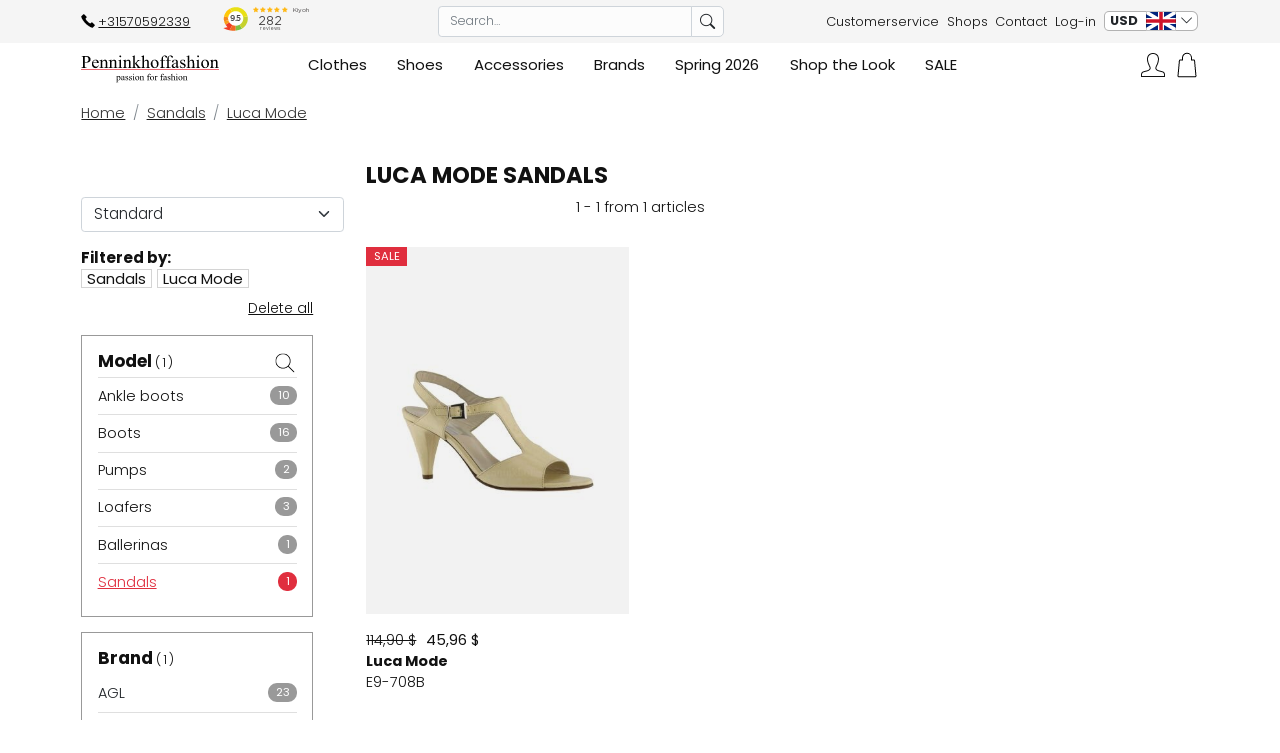

--- FILE ---
content_type: text/html; charset=utf-8
request_url: https://www.penninkhoffashion.com/sandals/luca-mode
body_size: 31869
content:
<!DOCTYPE html><html dir="ltr" lang="en"><head><meta charset="utf-8"><meta http-equiv="x-ua-compatible" content="ie=edge"><meta name="viewport" content="width=device-width, initial-scale=1, shrink-to-fit=no"><!-- deze tags moten als eerste komen, NIKS tusen of boven plaatsen --><title>Luca Mode Sandals  Buy online at Penninkhoffashion</title><script>
 var allowtracking = {% ANALYTICS_ANONYMIZE_IP %};
 // Define dataLayer and the gtag function.
 window.dataLayer = window.dataLayer || [];
 const ad_storage = window.localStorage.getItem('ad_storage');
 const personalization_storage = window.localStorage.getItem('personalization_storage');
 const analytics_storage = window.localStorage.getItem('analytics_storage');
 window.show_cookie_bar = false;
 window.fire_toestemmingsscripts = false;
 // if nothing is stored show cookiebar
 if (ad_storage === null && personalization_storage === null && analytics_storage === null) {
 window.show_cookie_bar = true;
 } else if (analytics_storage !== null && analytics_storage == 'granted') {
 window.fire_toestemmingsscripts = true;
 }
 function gtag() { dataLayer.push(arguments); }// Default all categories to 'denied'
 gtag('consent', 'default', {
 'ad_storage': 'denied',
 'ad_user_data': 'denied',
 'ad_personalization': 'denied',
 'analytics_storage': 'denied',
 'personalization_storage': 'denied',
 });
 gtag('set', 'ads_data_redaction', true);
 if (ad_storage !== null && personalization_storage !== null && analytics_storage !== null) {
 gtag('consent', 'update', {
 'ad_storage': (ad_storage ? ad_storage : 'denied'),
 'ad_user_data': (ad_storage ? ad_storage : 'denied'),
 'ad_personalization': (ad_storage ? ad_storage : 'denied'),
 'analytics_storage': (analytics_storage ? analytics_storage : 'denied'),
 'personalization_storage': (personalization_storage ? personalization_storage : 'denied'),
 });
 dataLayer.push({ 'event': 'cookie_consent_update' });
 if (ad_storage === 'granted') {
 dataLayer.push({ 'event': 'cookie_consent_marketing' });
 }
 if (personalization_storage === 'granted') {
 dataLayer.push({ 'event': 'cookie_consent_preferences' });
 }
 if (analytics_storage === 'granted') {
 dataLayer.push({ 'event': 'cookie_consent_statistics' });
 }
 }
 </script><meta name="description" content="Luca Mode Sandals  "><meta property="og:locale" content="en_US"><meta property="og:title" content="Luca Mode Sandals  Buy online at Penninkhoffashion"><meta property="og:description" content="Luca Mode Sandals  "><meta property="og:type" content="article"><meta property="og:url" content="https://www.penninkhoffashion.com/sandals/luca-mode"><meta property="og:image" content=""><meta name="apple-mobile-web-app-capable" content="yes"><meta name="apple-mobile-web-app-status-bar-style" content="black"><meta name="apple-mobile-web-app-title" content="Luca Mode Sandals  Buy online at Penninkhoffashion"><link rel="canonical" href="https://www.penninkhoffashion.com/sandals/luca-mode"><link rel="apple-touch-icon" sizes="180x180" href="/webshop/html/default/apple-touch-icon.png"><link rel="icon" type="image/png" sizes="32x32" href="/webshop/html/default/favicon-32x32.png"><link rel="icon" type="image/png" sizes="16x16" href="/webshop/html/default/favicon-16x16.png"><link rel="manifest" href="/webshop/html/default/site.webmanifest"><meta name="msapplication-TileColor" content="#da532c"><meta name="theme-color" content="#ffffff"><!-- STYLESHEETS worden ingeladen via minifyer groupConfig --><link media="screen" type="text/css" rel="stylesheet" href="/css/g/site.css?v=1.2.7"><link rel="alternate" hreflang="nl" href="https://www.penninkhofmode.nl/sandalen/luca-mode"><link rel="alternate" hreflang="en" href="https://www.penninkhoffashion.com/sandals/luca-mode"><link rel="alternate" hreflang="fr" href="https://www.penninkhof.fr/sandales/luca-mode"><link rel="alternate" hreflang="de" href="https://www.penninkhof.de/sandaletten/luca-mode"><!-- Start Sooqr.com on-site search and navigation code --><script>
 var sooqrAccount = '121938-1';
 </script><script type="text/javascript"> ;(function(p,l,o,w,i,n,g) { p.GlobalSpotlerNamespace=p.GlobalSpotlerNamespace||[]; if (p.GlobalSpotlerNamespace.indexOf(i)===-1) { p.GlobalSpotlerNamespace.push(i); p[i]=function(){ (p[i].q=p[i].q||[]).push(arguments) }; p[i].q=p[i].q||[]; n=l.createElement(o); g=l.getElementsByTagName(o)[0]; n.defer=1; n.src=w; g.parentNode.insertBefore(n,g) } }(window,document,"script","https://assets.spotlersearch.com/custom/customers/9247a41b-c534-4745-a055-2af0c79ad7e0/snippet.js","spotler_search")); </script><!-- End Sooqr.com on-site search and navigation code --><script>(function (w, d, s, l, i) {
 w[l] = w[l] || []; w[l].push({
 'gtm.start':
 new Date().getTime(), event: 'gtm.js'
 }); var f = d.getElementsByTagName(s)[0],
 j = d.createElement(s), dl = l != 'dataLayer' ? '&l=' + l : ''; j.async = true; j.src =
 'https://www.googletagmanager.com/gtm.js?id=' + i + dl; f.parentNode.insertBefore(j, f);
 })(window, document, 'script', 'dataLayer', 'GTM-M3HQSKX');</script><style>
 .async-hide {
 opacity: 0 !important
 }
 </style></head><body class="productoverzicht"><noscript><iframe src="https://www.googletagmanager.com/ns.html?id=GTM-M3HQSKX" height="0" width="0"
 style="display:none;visibility:hidden"></iframe></noscript><div class="offcanvas offcanvas-start" tabindex="-1" id="mobileMenu" aria-labelledby="mobileMenuLabel"><div class="offcanvas-header"><span class="taal-valuta-menu nav-link pr-0 px-0 py-0"><div class="btn-group"><button type="button" class="btn btn-sm dropdown-toggle d-flex pe-0" data-bs-toggle="dropdown" aria-expanded="false"><div class="huidigevaluta">USD</div><div class="huidigetaal selected" data-language="en">&nbsp;</div><div type="button" class="arrow"><i class="bi bi-chevron-down"></i><span class="visually-hidden">change language</span></div></button><ul class="dropdown-menu"><li><a class="dropdown-item d-flex" href="https://www.penninkhof.de/sandaletten/luca-mode" ><span class="icons icon-flag lazyload" data-bg="/webshop/html/default/images/flag_de.svg"></span><span class="naam">German</span></a></li><li><a class="dropdown-item d-flex" href="https://www.penninkhof.fr/sandales/luca-mode" ><span class="icons icon-flag lazyload" data-bg="/webshop/html/default/images/flag_fr.svg"></span><span class="naam">French</span></a></li><li><a class="dropdown-item d-flex" href="https://www.penninkhoffashion.com/sandals/luca-mode" ><span class="icons icon-flag lazyload" data-bg="/webshop/html/default/images/flag_en.svg"></span><span class="naam">English</span></a></li><li><a class="dropdown-item d-flex" href="https://www.penninkhofmode.nl/sandalen/luca-mode" ><span class="icons icon-flag lazyload" data-bg="/webshop/html/default/images/flag_nl.svg"></span><span class="naam">Dutch</span></a></li><li class="px-2 mt-3"><label for="jq-valuta">Currencies</label><select id="jq-valuta" class="form-select" aria-label="Currencies" onchange="Header.setValuta(this);"><option  value="AUD">Australian Dollar</option><option  value="BGN">Bulgarian Lev</option><option  value="CAD">Canadian Dollar</option><option  value="CZK">Czech Crown</option><option  value="DKK">Danish crown</option><option  value="EUR">Euro</option><option  value="HUF">Forint</option><option  value="HKD">Hong Kong Dollar</option><option  value="ISK">Icelandic Crown</option><option  value="HRK">Kuna</option><option  value="ILS">New Israeli shekel</option><option  value="TWD">New Taiwan Dollar	</option><option  value="NZD">New Zealand Dollar</option><option  value="NOK">Norwegian crown</option><option  value="GBP">Pound Sterling</option><option  value="RON">Romanian Leu</option><option  value="SGD">Singapore Dollar</option><option  value="SEK">Swedish crown</option><option  value="CHF">Swiss Franc</option><option selected value="USD">US Dollar</option><option  value="JPY">Yen</option><option  value="CNY">Yuan Renminbi</option><option  value="PLN">Zloty</option></select></li></ul></div></span><button type="button" class="btn-close text-reset" data-bs-dismiss="offcanvas" aria-label="Close"></button></div><div class="offcanvas-body p-0"><div class="menu-wrapper"><div class="drilldown"><div class="drilldown-container"><ul class="drilldown-root"><li class=" submenu"><a href="/clothes" class=" " title="Clothes"><span class="">Clothes</span></a><ul class="drilldown-sub"><li class="drilldown-back"><a><i class="bi bi-chevron-left"></i> Back to all categories</a></li><li><a href="/clothes" class="all">All Clothes</a></li><li><a href="/clothes/jeans/">
 Jeans
 </a></li><li><a href="/clothes/trousers/">
 Trousers
 </a></li><li><a href="/clothes/blouses/">
 Blouses
 </a></li><li><a href="/clothes/skirts/">
 Skirts
 </a></li><li><a href="/clothes/tops/">
 Tops
 </a></li><li><a href="/clothes/shirts/">
 Shirts
 </a></li><li><a href="/clothes/tunics/">
 Tunics
 </a></li><li><a href="/clothes/vests/">
 Vests
 </a></li><li><a href="/clothes/pullovers/">
 Pullovers
 </a></li><li><a href="/clothes/blazers/">
 Blazers
 </a></li><li><a href="/clothes/coats/">
 Coats
 </a></li><li><a href="/clothes/dresses/">
 Dresses
 </a></li><li><a href="/clothes/scarves/">
 Scarves
 </a></li></ul></li><li class=" submenu"><a href="/shoes" class=" " title="Shoes"><span class="">Shoes</span></a><ul class="drilldown-sub"><li class="drilldown-back"><a><i class="bi bi-chevron-left"></i> Back to all categories</a></li><li><a href="/shoes" class="all">All Shoes</a></li><li><a href="/shoes/ankle-boots/">
 Ankle boots
 </a></li><li><a href="/shoes/boots/">
 Boots
 </a></li><li><a href="/shoes/pumps/">
 Pumps
 </a></li><li><a href="/shoes/sneakers/">
 Sneakers
 </a></li><li><a href="/shoes/loafers/">
 Loafers
 </a></li><li><a href="/shoes/ballerinas/">
 Ballerinas
 </a></li><li><a href="/shoes/sandals/">
 Sandals
 </a></li></ul></li><li class=" submenu"><a href="/accessories" class=" " title="Accessories"><span class="">Accessories</span></a><ul class="drilldown-sub"><li class="drilldown-back"><a><i class="bi bi-chevron-left"></i> Back to all categories</a></li><li><a href="/accessories" class="all">All Accessories</a></li><li><a href="/accessories/bags/">
 Bags
 </a></li><li><a href="/accessories/belts/">
 Belts
 </a></li></ul></li><li class=" submenu"><a href="/brands" class=" " title="Brands"><span class="">Brands</span></a><ul class="drilldown-sub"><li class="drilldown-back"><a><i class="bi bi-chevron-left"></i> Back to all categories</a></li><li><a href="/brands" class="all">All Brands</a></li><ul class="drilldown-root"><li class="submenu"><a href="/clothes" class="" title="Clothes"><span>Clothes</span></a><ul class="drilldown-sub"><li class="drilldown-back"><a><i class="bi bi-chevron-left"></i> Back to all categories</a></li><li><a href="/clothes" class="all">
 All  Clothes
 </a></li><li><a href="/clothes/annette-gortz">
 Annette Görtz
 </a></li><li><a href="/clothes/joseph-ribkoff">
 Joseph Ribkoff
 </a></li><li><a href="/clothes/high">
 High
 </a></li><li><a href="/clothes/rundholz">
 Rundholz
 </a></li><li><a href="/clothes/marc-cain">
 Marc Cain
 </a></li><li><a href="/clothes/cambio">
 Cambio
 </a></li><li><a href="/clothes/ml-collections">
 ML Collections
 </a></li></ul></ul><ul class="drilldown-root"><li class="submenu"><a href="/shoes" class="" title="Shoes"><span>Shoes</span></a><ul class="drilldown-sub"><li class="drilldown-back"><a><i class="bi bi-chevron-left"></i> Back to all categories</a></li><li><a href="/shoes" class="all">
 All  Shoes
 </a></li><li><a href="/shoes/agl">
 AGL
 </a></li><li><a href="/shoes/panara">
 Panara
 </a></li><li><a href="/shoes/arche">
 Arche
 </a></li><li><a href="/shoes/kennel-en-schmenger">
 Kennel & Schmenger
 </a></li><li><a href="/shoes/cervone">
 Cervone
 </a></li><li><a href="/shoes/high">
 High
 </a></li><li><a href="/shoes/marc-cain">
 Marc Cain
 </a></li><li><a href="/shoes/la-cabala">
 La Cabala
 </a></li></ul></ul><ul class="drilldown-root"><li class="submenu"><a href="/accessories" class="" title="Accessories"><span>Accessories</span></a><ul class="drilldown-sub"><li class="drilldown-back"><a><i class="bi bi-chevron-left"></i> Back to all categories</a></li><li><a href="/accessories" class="all">
 All  Accessories
 </a></li><li><a href="/accessories/marc-cain">
 Marc Cain
 </a></li><li><a href="/accessories/arche">
 Arche
 </a></li><li><a href="/accessories/kennel-en-schmenger">
 Kennel & Schmenger
 </a></li><li><a href="/accessories/agl">
 AGL
 </a></li><li><a href="/accessories/high">
 High
 </a></li></ul></ul></ul></li><li class=" submenu"><a href="/newitems" class=" " title="Spring 2026"><span class="">Spring 2026</span></a><ul class="drilldown-sub"><li class="drilldown-back"><a><i class="bi bi-chevron-left"></i> Back to all categories</a></li><li><a href="/newitems" class="all">All Spring 2026</a></li><ul class="drilldown-root"><li class="submenu"><a href="/newitems/clothes" class="" title="Clothes"><span>Clothes</span></a><ul class="drilldown-sub"><li class="drilldown-back"><a><i class="bi bi-chevron-left"></i> Back to all categories</a></li><li><a href="/newitems/clothes" class="all">
 All  Clothes
 </a></li><li><a href="/newitems/clothes/marc-cain">
 Marc Cain
 </a></li><li><a href="/newitems/clothes/deyk">
 Deyk
 </a></li><li><a href="/newitems/clothes/high">
 High
 </a></li><li><a href="/newitems/clothes/joseph-ribkoff">
 Joseph Ribkoff
 </a></li><li><a href="/newitems/clothes/ml-collections">
 ML Collections
 </a></li><li><a href="/newitems/clothes/cambio">
 Cambio
 </a></li></ul></ul><ul class="drilldown-root"><li class="submenu"><a href="/newitems/shoes" class="" title="Shoes"><span>Shoes</span></a><ul class="drilldown-sub"><li class="drilldown-back"><a><i class="bi bi-chevron-left"></i> Back to all categories</a></li><li><a href="/newitems/shoes" class="all">
 All  Shoes
 </a></li><li><a href="/newitems/shoes/agl">
 AGL
 </a></li><li><a href="/newitems/shoes/kennel-en-schmenger">
 Kennel & Schmenger
 </a></li><li><a href="/newitems/shoes/madore">
 Madore
 </a></li></ul></ul><ul class="drilldown-root"><li class="submenu"><a href="/newitems/accessories" class="" title="Accessories"><span>Accessories</span></a><ul class="drilldown-sub"><li class="drilldown-back"><a><i class="bi bi-chevron-left"></i> Back to all categories</a></li><li><a href="/newitems/accessories" class="all">
 All  Accessories
 </a></li><li><a href="/newitems/accessories/high">
 High
 </a></li></ul></ul></ul></li><li class=" "><a href="/shop-the-look" class=" " title="Shop the Look"><span class="">Shop the Look</span></a></li><li class=" submenu"><a href="/sale" class=" " title="SALE"><span class="">SALE</span></a><ul class="drilldown-sub"><li class="drilldown-back"><a><i class="bi bi-chevron-left"></i> Back to all categories</a></li><li><a href="/sale" class="all">All SALE</a></li><ul class="drilldown-root"><li class="submenu"><a href="/sale/clothes" class="" title="Clothes"><span>Clothes</span></a><ul class="drilldown-sub"><li class="drilldown-back"><a><i class="bi bi-chevron-left"></i> Back to all categories</a></li><li><a href="/sale/clothes" class="all">
 All  Clothes
 </a></li><li><a href="/sale/clothes/high">
 High
 </a></li><li><a href="/sale/clothes/cambio">
 Cambio
 </a></li><li><a href="/sale/clothes/joseph-ribkoff">
 Joseph Ribkoff
 </a></li><li><a href="/sale/clothes/ml-collections">
 ML Collections
 </a></li><li><a href="/sale/clothes/rundholz">
 Rundholz
 </a></li><li><a href="/sale/clothes/annette-gortz">
 Annette Görtz
 </a></li><li><a href="/sale/clothes/marc-cain">
 Marc Cain
 </a></li><li><a href="/sale/clothes/peserico">
 Peserico
 </a></li></ul></ul><ul class="drilldown-root"><li class="submenu"><a href="/sale/shoes" class="" title="Shoes"><span>Shoes</span></a><ul class="drilldown-sub"><li class="drilldown-back"><a><i class="bi bi-chevron-left"></i> Back to all categories</a></li><li><a href="/sale/shoes" class="all">
 All  Shoes
 </a></li><li><a href="/sale/shoes/evaluna">
 Evaluna
 </a></li><li><a href="/sale/shoes/cervone">
 Cervone
 </a></li><li><a href="/sale/shoes/kennel-en-schmenger">
 Kennel & Schmenger
 </a></li><li><a href="/sale/shoes/cristian-daniel">
 Cristian Daniel
 </a></li><li><a href="/sale/shoes/agl">
 AGL
 </a></li><li><a href="/sale/shoes/arche">
 Arche
 </a></li><li><a href="/sale/shoes/high">
 High
 </a></li><li><a href="/sale/shoes/peserico">
 Peserico
 </a></li><li><a href="/sale/shoes/marc-cain">
 Marc Cain
 </a></li></ul></ul><ul class="drilldown-root"><li class="submenu"><a href="/sale/accessories" class="" title="Accessories"><span>Accessories</span></a><ul class="drilldown-sub"><li class="drilldown-back"><a><i class="bi bi-chevron-left"></i> Back to all categories</a></li><li><a href="/sale/accessories" class="all">
 All  Accessories
 </a></li><li><a href="/sale/accessories/evaluna">
 Evaluna
 </a></li></ul></ul></ul></li><li class="spacer"></li><li><a href="/shops">Shops</a></li><li><a href="/customerservice/contact">Contact</a></li><li><a href="/log-in">Log-in</a></li></ul></div></div></div></div></div><div class="modal fade" id="shoppingCartSmall" tabindex="-1" role="dialog" aria-hidden="true"></div><nav id="hamburger-footer" class="d-block d-lg-none fixed-bottom"><div class="row"><div class="col-12 d-flex justify-content-end align-content-end align-items-end"><button class="hamburger btn" type="button" id="toggleMobile" data-bs-toggle="offcanvas"
 data-bs-target="#mobileMenu"><svg version="1.1" xmlns:cc="http://creativecommons.org/ns#"
 xmlns:dc="http://purl.org/dc/elements/1.1/"
 xmlns:inkscape="http://www.inkscape.org/namespaces/inkscape"
 xmlns:rdf="http://www.w3.org/1999/02/22-rdf-syntax-ns#"
 xmlns:sodipodi="http://sodipodi.sourceforge.net/DTD/sodipodi-0.dtd"
 xmlns:svg="http://www.w3.org/2000/svg" xmlns="http://www.w3.org/2000/svg"
 xmlns:xlink="http://www.w3.org/1999/xlink" x="0px" y="0px" viewBox="0 0 115.6 84"
 enable-background="new 0 0 115.6 84" xml:space="preserve"><g transform="translate(0,-952.36218)"><path
 d="M33.9,955.4c-8.2,0-14.8,6.7-14.8,14.8v7.4h-7.4c-1.5,0-2.7,1.4-2.8,2.5l-4.6,50.1c-0.1,1.5,1.2,3.1,2.8,3h53.8
 c1.5,0,2.9-1.5,2.8-3l-4.6-50.1c-0.1-1.4-1.4-2.5-2.8-2.5h-7.4v-7.4C48.7,962.1,42.1,955.4,33.9,955.4z M33.9,961
 c5.2,0,9.3,4.1,9.3,9.3v7.4H24.6v-7.4C24.6,965.1,28.7,961,33.9,961z M14.2,983.2h39.4l4.1,44.5H10.1L14.2,983.2z" /></g><rect x="56.3" y="12.5" width="55" height="5.5" /><rect x="67.9" y="43.8" width="43.5" height="5.5" /><rect x="68.3" y="75.2" width="43.1" height="5.5" /></svg><!-- REPLACEBEGIN winkelmandjehamburger --><replace-tag name="winkelmandjehamburger"><a href="/shoppingbag" title="Shoppingbag"><div id="jq-winkelmandje-hamburger"></div></a><!-- REPLACEEINDE winkelmandjehamburger --></replace-tag></button></div></div></nav><header id="header" class="position-sticky sticky-top"><div class="container-fluid top-bar"><div class="container-lg"><div class="row d-none d-md-flex py-1"><div class="col-4 col-xl-3 d-flex"><nav class="nav"><a class="nav-item contact d-flex" href="tel:+31570592339"><span class="icons icon-phone lazyload"
 data-bg="/webshop/html/default/images/telefoon.svg"></span>
 +31570592339
 </a><span class="nav-item reviews d-flex"><div class="kiyoh-container d-inline-block"><iframe class="lazyload" frameborder="0" allowtransparency="true"
 data-src="https://www.kiyoh.com/retrieve-widget.html?color=white&allowTransparency=true&button=false&lang=en&tenantId=98&locationId=1062889"
 width="120" height="30"></iframe></div></span></nav></div><div class="col-xl-4 d-none d-xl-flex align-items-center"><form id="jq-search" class="zoek-header d-block w-100" method="GET" action="/search/">
                                    <div id="CSRFGuard_1308391131" class="CSRF">
<input type="hidden" name="CSRFName" value="CSRFGuard_1308391131" />
<input type="hidden" name="CSRFToken" value="29fbec946df35026766ffc18f6c04de4bf108104129dfb9d332e3d4a5c8ff2920d24c414683c2e7bc9e0400e824e735d00c5fca17890eb9a858c020befd398ac" /></div><div class="input-group"><input class="form-control" id="sooqrZoek" name="search" type="text" placeholder="Search…" value="" autocomplete="off"><input type="hidden" id="jq-previous-search" value="" ><button name="submit" class="btn btn-sm btn-outline" value="" type="submit"><i class="bi bi-search"></i></button></div></form></div><div class="col-8 col-xl-5 d-flex justify-content-end"><nav class="nav"><a class="nav-link" href="/customerservice">Customerservice</a><a class="nav-link" href="/shops">Shops</a><a class="nav-link" href="/customerservice/contact">Contact</a><a class="nav-link" href="/log-in">
 Log-in
 </a><span class="taal-valuta-menu nav-link pr-0"><div class="btn-group"><button type="button" class="btn btn-sm dropdown-toggle d-flex pe-0" data-bs-toggle="dropdown" aria-expanded="false"><div class="huidigevaluta">USD</div><div class="huidigetaal selected" data-language="en">&nbsp;</div><div type="button" class="arrow"><i class="bi bi-chevron-down"></i><span class="visually-hidden">change language</span></div></button><ul class="dropdown-menu"><li><a class="dropdown-item d-flex" href="https://www.penninkhof.de/sandaletten/luca-mode" ><span class="icons icon-flag lazyload" data-bg="/webshop/html/default/images/flag_de.svg"></span><span class="naam">German</span></a></li><li><a class="dropdown-item d-flex" href="https://www.penninkhof.fr/sandales/luca-mode" ><span class="icons icon-flag lazyload" data-bg="/webshop/html/default/images/flag_fr.svg"></span><span class="naam">French</span></a></li><li><a class="dropdown-item d-flex" href="https://www.penninkhoffashion.com/sandals/luca-mode" ><span class="icons icon-flag lazyload" data-bg="/webshop/html/default/images/flag_en.svg"></span><span class="naam">English</span></a></li><li><a class="dropdown-item d-flex" href="https://www.penninkhofmode.nl/sandalen/luca-mode" ><span class="icons icon-flag lazyload" data-bg="/webshop/html/default/images/flag_nl.svg"></span><span class="naam">Dutch</span></a></li><li class="px-2 mt-3"><label for="jq-valuta">Currencies</label><select id="jq-valuta" class="form-select" aria-label="Currencies" onchange="Header.setValuta(this);"><option  value="AUD">Australian Dollar</option><option  value="BGN">Bulgarian Lev</option><option  value="CAD">Canadian Dollar</option><option  value="CZK">Czech Crown</option><option  value="DKK">Danish crown</option><option  value="EUR">Euro</option><option  value="HUF">Forint</option><option  value="HKD">Hong Kong Dollar</option><option  value="ISK">Icelandic Crown</option><option  value="HRK">Kuna</option><option  value="ILS">New Israeli shekel</option><option  value="TWD">New Taiwan Dollar	</option><option  value="NZD">New Zealand Dollar</option><option  value="NOK">Norwegian crown</option><option  value="GBP">Pound Sterling</option><option  value="RON">Romanian Leu</option><option  value="SGD">Singapore Dollar</option><option  value="SEK">Swedish crown</option><option  value="CHF">Swiss Franc</option><option selected value="USD">US Dollar</option><option  value="JPY">Yen</option><option  value="CNY">Yuan Renminbi</option><option  value="PLN">Zloty</option></select></li></ul></div></span></nav></div></div></div></div><div class="container-fluid main-bar"><div class="container-lg"><div class="row"><div class="col-12 d-none pt-4"><form id="jq-search" class="" method="GET" action="/search/">
                                    <div id="CSRFGuard_571812234" class="CSRF">
<input type="hidden" name="CSRFName" value="CSRFGuard_571812234" />
<input type="hidden" name="CSRFToken" value="43a3e0a1baab7386168aa4734d9c34203f2c7f212741dc2298cd592f7f746ac98093554a2634ae005c4e249ab647c443d08163e5a3b6134ab32b19291d678e07" /></div><div class="input-group"><input class="form-control" id="search" name="search" type="text" placeholder="Search…" value="" autocomplete="off"><input type="hidden" id="jq-previous-search" value="" ><button name="submit" class="btn btn-primary" value="" type="submit">Search…</button></div></form></div><div class="col-lg-2 col-6"><a id="logo" title="penninkhoffashion.com" href="/" class="columns"><?xml version="1.0" encoding="utf-8"?><!-- Generator: Adobe Illustrator 25.4.1, SVG Export Plug-In . SVG Version: 6.00 Build 0) --><svg version="1.1" id="Laag_1" xmlns="http://www.w3.org/2000/svg" xmlns:xlink="http://www.w3.org/1999/xlink" x="0px" y="0px"
 viewBox="0 0 1700.8 376.9" style="enable-background:new 0 0 1700.8 376.9;" xml:space="preserve"><style type="text/css">
	.st0{enable-background:new ;}
	.st1{fill:#000100;}
	.st2{fill:#E73642;}
</style><g id="Layer_2"><g id="Laag_1_00000039135389760509644750000002026714314133540771_"><g class="st0"><path class="st1" d="M47,117.4v43.4c0,9.4,1,15.2,3.1,17.5c2.8,3.2,7,4.8,12.6,4.8h5.7v4.1H4.6v-4.1h5.6c6.3,0,10.8-2.1,13.5-6.2
	c1.5-2.3,2.2-7.7,2.2-16.2V64.5c0-9.4-1-15.2-3-17.5c-2.9-3.2-7.1-4.8-12.8-4.8H4.6v-4.1h54.7c13.3,0,23.9,1.4,31.6,4.1
	c7.7,2.8,14.2,7.4,19.5,13.9c5.3,6.5,7.9,14.3,7.9,23.2c0,12.2-4,22.1-12,29.7c-8,7.6-19.4,11.4-34,11.4c-3.6,0-7.5-0.3-11.7-0.8
	C56.3,119.2,51.8,118.4,47,117.4z M47,111.1c3.9,0.7,7.3,1.3,10.3,1.6c3,0.4,5.6,0.6,7.7,0.6c7.6,0,14.2-3,19.7-8.9
	c5.5-5.9,8.3-13.5,8.3-22.9c0-6.5-1.3-12.4-4-18c-2.6-5.5-6.4-9.7-11.2-12.4C73.1,48.3,67.6,47,61.4,47c-3.7,0-8.5,0.7-14.4,2.1
	V111.1z"/><path class="st1" d="M150.1,124.4c-0.1,15,3.6,26.7,10.9,35.2c7.3,8.5,15.9,12.8,25.8,12.8c6.6,0,12.3-1.8,17.2-5.4
	c4.9-3.6,9-9.8,12.3-18.6l3.4,2.2c-1.5,10-6,19.2-13.4,27.4c-7.4,8.2-16.7,12.4-27.8,12.4c-12.1,0-22.5-4.7-31.1-14.1
	c-8.6-9.4-12.9-22.1-12.9-38c0-17.2,4.4-30.7,13.3-40.3c8.8-9.6,19.9-14.5,33.3-14.5c11.3,0,20.6,3.7,27.8,11.2
	c7.3,7.4,10.9,17.4,10.9,29.9H150.1z M150.1,118h46.6c-0.4-6.5-1.1-11-2.3-13.6c-1.8-4.1-4.6-7.3-8.2-9.7
	c-3.6-2.3-7.4-3.5-11.4-3.5c-6.1,0-11.5,2.4-16.3,7.1C153.7,103,150.9,109.6,150.1,118z"/><path class="st1" d="M262.5,104.8c11.8-14.2,23.1-21.3,33.8-21.3c5.5,0,10.2,1.4,14.2,4.1c4,2.7,7.1,7.3,9.5,13.6
	c1.6,4.4,2.4,11.1,2.4,20.2v43c0,6.4,0.5,10.7,1.5,13c0.8,1.8,2.1,3.3,3.9,4.3c1.8,1,5.1,1.5,10,1.5v4h-49.8v-4h2.1
	c4.7,0,8-0.7,9.8-2.1c1.9-1.4,3.2-3.5,3.9-6.3c0.3-1.1,0.4-4.5,0.4-10.3v-41.2c0-9.2-1.2-15.8-3.6-20c-2.4-4.1-6.4-6.2-12-6.2
	c-8.7,0-17.4,4.8-26.1,14.3v53.1c0,6.8,0.4,11,1.2,12.6c1,2.1,2.4,3.7,4.2,4.7c1.8,1,5.4,1.5,10.9,1.5v4h-49.8v-4h2.2
	c5.1,0,8.6-1.3,10.4-3.9c1.8-2.6,2.7-7.6,2.7-14.9V127c0-12.1-0.3-19.5-0.8-22.1c-0.6-2.6-1.4-4.4-2.5-5.4
	c-1.1-1-2.7-1.4-4.6-1.4c-2.1,0-4.5,0.5-7.4,1.6l-1.6-4l30.4-12.3h4.7V104.8z"/><path class="st1" d="M375.1,104.8c11.8-14.2,23.1-21.3,33.8-21.3c5.5,0,10.2,1.4,14.2,4.1c4,2.7,7.1,7.3,9.5,13.6
	c1.6,4.4,2.4,11.1,2.4,20.2v43c0,6.4,0.5,10.7,1.5,13c0.8,1.8,2.1,3.3,3.9,4.3c1.8,1,5.1,1.5,10,1.5v4h-49.8v-4h2.1
	c4.7,0,8-0.7,9.8-2.1c1.9-1.4,3.2-3.5,3.9-6.3c0.3-1.1,0.4-4.5,0.4-10.3v-41.2c0-9.2-1.2-15.8-3.6-20c-2.4-4.1-6.4-6.2-12-6.2
	c-8.7,0-17.4,4.8-26.1,14.3v53.1c0,6.8,0.4,11,1.2,12.6c1,2.1,2.4,3.7,4.2,4.7c1.8,1,5.4,1.5,10.9,1.5v4h-49.8v-4h2.2
	c5.1,0,8.6-1.3,10.4-3.9c1.8-2.6,2.7-7.6,2.7-14.9V127c0-12.1-0.3-19.5-0.8-22.1s-1.4-4.4-2.5-5.4c-1.1-1-2.7-1.4-4.6-1.4
	c-2.1,0-4.5,0.5-7.4,1.6l-1.6-4l30.4-12.3h4.7V104.8z"/><path class="st1" d="M493.2,83.5v81c0,6.3,0.5,10.5,1.4,12.6c0.9,2.1,2.3,3.6,4.1,4.7c1.8,1,5.1,1.5,9.8,1.5v4h-48.9v-4
	c4.9,0,8.2-0.5,9.9-1.4c1.7-1,3-2.5,4-4.7c1-2.2,1.5-6.4,1.5-12.6v-38.8c0-10.9-0.3-18-1-21.2c-0.5-2.3-1.3-4-2.4-4.9
	c-1.1-0.9-2.6-1.4-4.5-1.4c-2.1,0-4.5,0.5-7.5,1.6l-1.5-4l30.4-12.3H493.2z M484,30.8c3.1,0,5.7,1.1,7.9,3.2
	c2.2,2.2,3.2,4.8,3.2,7.9c0,3.1-1.1,5.7-3.2,7.9c-2.2,2.2-4.8,3.3-7.9,3.3s-5.7-1.1-7.9-3.3c-2.2-2.2-3.3-4.8-3.3-7.9
	c0-3.1,1.1-5.7,3.2-7.9C478.2,31.9,480.9,30.8,484,30.8z"/><path class="st1" d="M550.4,104.8c11.8-14.2,23.1-21.3,33.8-21.3c5.5,0,10.2,1.4,14.2,4.1c4,2.7,7.1,7.3,9.5,13.6
	c1.6,4.4,2.4,11.1,2.4,20.2v43c0,6.4,0.5,10.7,1.5,13c0.8,1.8,2.1,3.3,3.9,4.3c1.8,1,5.1,1.5,10,1.5v4h-49.8v-4h2.1
	c4.7,0,8-0.7,9.8-2.1c1.9-1.4,3.2-3.5,3.9-6.3c0.3-1.1,0.4-4.5,0.4-10.3v-41.2c0-9.2-1.2-15.8-3.6-20c-2.4-4.1-6.4-6.2-12-6.2
	c-8.7,0-17.4,4.8-26.1,14.3v53.1c0,6.8,0.4,11,1.2,12.6c1,2.1,2.4,3.7,4.2,4.7c1.8,1,5.4,1.5,10.9,1.5v4h-49.8v-4h2.2
	c5.1,0,8.6-1.3,10.4-3.9c1.8-2.6,2.7-7.6,2.7-14.9V127c0-12.1-0.3-19.5-0.8-22.1s-1.4-4.4-2.5-5.4c-1.1-1-2.7-1.4-4.6-1.4
	c-2.1,0-4.5,0.5-7.4,1.6l-1.6-4l30.4-12.3h4.7V104.8z"/><path class="st1" d="M663.4,30.8V131l25.6-23.3c5.4-5,8.6-8.1,9.5-9.5c0.6-0.9,0.9-1.8,0.9-2.6c0-1.5-0.6-2.7-1.8-3.8
	c-1.2-1.1-3.2-1.7-6-1.8v-3.5h43.8V90c-6,0.1-11,1.1-15,2.8c-4,1.7-8.4,4.7-13.1,9l-25.8,23.9l25.8,32.7c7.2,9,12,14.7,14.5,17.2
	c3.5,3.4,6.6,5.7,9.2,6.7c1.8,0.7,5,1.1,9.6,1.1v4h-48.9v-4c2.8-0.1,4.7-0.5,5.7-1.3c1-0.8,1.5-1.9,1.5-3.2
	c0-1.7-1.5-4.4-4.4-8.1l-30.9-39.5v33.4c0,6.5,0.5,10.8,1.4,12.9c0.9,2.1,2.2,3.5,3.9,4.4c1.7,0.9,5.4,1.4,11,1.4v4h-51.3v-4
	c5.1,0,9-0.6,11.5-1.9c1.5-0.8,2.7-2.1,3.5-3.7c1.1-2.4,1.6-6.6,1.6-12.5V73.4c0-11.7-0.3-18.8-0.8-21.4
	c-0.5-2.6-1.4-4.4-2.5-5.4c-1.2-1-2.7-1.5-4.6-1.5c-1.5,0-3.8,0.6-6.9,1.9l-1.9-3.8l29.9-12.3H663.4z"/><path class="st1" d="M775.8,30.8v73.7c8.1-8.9,14.6-14.7,19.4-17.2c4.8-2.5,9.5-3.8,14.3-3.8c5.7,0,10.6,1.6,14.7,4.7
	c4.1,3.2,7.1,8.1,9.1,14.8c1.4,4.7,2.1,13.3,2.1,25.7v35.6c0,6.4,0.5,10.7,1.5,13.1c0.7,1.8,2,3.2,3.7,4.2c1.8,1,5,1.5,9.7,1.5v4
	h-49.5v-4h2.3c4.7,0,8-0.7,9.8-2.1c1.8-1.4,3.1-3.5,3.8-6.3c0.2-1.2,0.3-4.6,0.3-10.3v-35.6c0-11-0.6-18.2-1.7-21.7
	c-1.1-3.4-3-6-5.4-7.8c-2.5-1.7-5.5-2.6-9-2.6c-3.6,0-7.3,1-11.2,2.9c-3.9,1.9-8.5,5.8-14,11.5v53.2c0,6.9,0.4,11.2,1.2,12.9
	c0.8,1.7,2.2,3.1,4.3,4.2c2.1,1.1,5.7,1.7,10.8,1.7v4h-49.9v-4c4.5,0,8-0.7,10.6-2.1c1.5-0.7,2.6-2.1,3.5-4.2
	c0.9-2.1,1.3-6.2,1.3-12.5V73.2c0-11.5-0.3-18.6-0.8-21.2c-0.5-2.6-1.4-4.4-2.5-5.4c-1.1-1-2.7-1.4-4.6-1.4c-1.5,0-4,0.6-7.5,1.8
	l-1.5-3.8l30.1-12.3H775.8z"/><path class="st1" d="M908.1,83.5c15.2,0,27.5,5.8,36.7,17.4c7.8,9.9,11.8,21.3,11.8,34.1c0,9-2.2,18.1-6.5,27.4
	c-4.3,9.2-10.3,16.2-17.9,20.9c-7.6,4.7-16,7-25.4,7c-15.2,0-27.2-6-36.2-18.1c-7.6-10.2-11.3-21.6-11.3-34.3
	c0-9.2,2.3-18.4,6.9-27.6c4.6-9.1,10.6-15.9,18.1-20.2C891.9,85.7,899.8,83.5,908.1,83.5z M904.7,90.6c-3.9,0-7.8,1.2-11.7,3.5
	c-3.9,2.3-7.1,6.4-9.5,12.2c-2.4,5.8-3.6,13.2-3.6,22.3c0,14.7,2.9,27.3,8.7,37.9c5.8,10.6,13.5,15.9,23,15.9
	c7.1,0,13-2.9,17.6-8.8c4.6-5.9,6.9-15.9,6.9-30.2c0-17.9-3.8-32-11.5-42.2C919.4,94.1,912.8,90.6,904.7,90.6z"/></g><g class="st0"><path class="st1" d="M1010.9,94.4v66.2c0,9.4,1,15.3,3.1,17.8c2.7,3.2,6.3,4.8,10.9,4.8h9.1v4h-60.2v-4h4.5c2.9,0,5.6-0.7,8-2.2
	c2.4-1.5,4.1-3.4,5-5.9c0.9-2.5,1.4-7.3,1.4-14.5V94.4h-19.6v-7.9h19.6v-6.6c0-10,1.6-18.6,4.8-25.5c3.2-7,8.2-12.6,14.8-16.9
	c6.6-4.3,14.1-6.4,22.4-6.4c7.7,0,14.8,2.5,21.2,7.5c4.3,3.3,6.4,7,6.4,11.1c0,2.2-1,4.3-2.9,6.2c-1.9,1.9-4,2.9-6.2,2.9
	c-1.7,0-3.5-0.6-5.3-1.8c-1.9-1.2-4.2-3.8-6.9-7.8c-2.7-4-5.2-6.7-7.5-8.1c-2.3-1.4-4.8-2.1-7.6-2.1c-3.4,0-6.2,0.9-8.6,2.7
	c-2.3,1.8-4,4.6-5.1,8.4c-1,3.8-1.5,13.5-1.5,29.2v7.3h26v7.9H1010.9z"/></g><g class="st0"><path class="st1" d="M1081.8,94.4v66.2c0,9.4,1,15.3,3.1,17.8c2.7,3.2,6.3,4.8,10.9,4.8h9.1v4h-60.2v-4h4.5c2.9,0,5.6-0.7,8-2.2
	c2.4-1.5,4.1-3.4,5-5.9c0.9-2.5,1.4-7.3,1.4-14.5V94.4h-19.6v-7.9h19.6v-6.6c0-10,1.6-18.6,4.8-25.5c3.2-7,8.2-12.6,14.8-16.9
	c6.6-4.3,14.1-6.4,22.4-6.4c7.7,0,14.8,2.5,21.2,7.5c4.3,3.3,6.4,7,6.4,11.1c0,2.2-1,4.3-2.9,6.2c-1.9,1.9-4,2.9-6.2,2.9
	c-1.7,0-3.5-0.6-5.3-1.8c-1.9-1.2-4.2-3.8-6.9-7.8c-2.7-4-5.2-6.7-7.5-8.1c-2.3-1.4-4.8-2.1-7.6-2.1c-3.4,0-6.2,0.9-8.6,2.7
	c-2.3,1.8-4,4.6-5.1,8.4c-1,3.8-1.5,13.5-1.5,29.2v7.3h26v7.9H1081.8z"/><path class="st1" d="M1174.5,172.7c-10.3,8-16.8,12.6-19.5,13.9c-4,1.8-8.2,2.8-12.6,2.8c-7,0-12.7-2.4-17.2-7.1
	c-4.5-4.8-6.8-11-6.8-18.8c0-4.9,1.1-9.2,3.3-12.8c3-5,8.2-9.7,15.7-14.1c7.4-4.4,19.8-9.8,37.1-16.1v-4c0-10-1.6-16.9-4.8-20.7
	c-3.2-3.7-7.8-5.6-13.9-5.6c-4.6,0-8.3,1.2-11,3.7c-2.8,2.5-4.2,5.4-4.2,8.6l0.2,6.4c0,3.4-0.9,6-2.6,7.8c-1.7,1.8-4,2.8-6.8,2.8
	c-2.7,0-4.9-1-6.7-2.9c-1.7-1.9-2.6-4.5-2.6-7.8c0-6.3,3.2-12.1,9.7-17.4c6.5-5.3,15.5-7.9,27.2-7.9c8.9,0,16.3,1.5,22,4.5
	c4.3,2.3,7.5,5.8,9.6,10.7c1.3,3.2,2,9.6,2,19.4v34.2c0,9.6,0.2,15.5,0.6,17.7c0.4,2.2,1,3.6,1.8,4.3c0.8,0.7,1.8,1.1,2.9,1.1
	c1.2,0,2.2-0.3,3.1-0.8c1.5-1,4.5-3.6,8.9-8v6.2c-8.2,11-16.1,16.5-23.5,16.5c-3.6,0-6.5-1.2-8.6-3.7
	C1175.7,182.9,1174.6,178.7,1174.5,172.7z M1174.5,165.5v-38.4c-11.1,4.4-18.2,7.5-21.4,9.3c-5.8,3.2-9.9,6.6-12.4,10.1
	c-2.5,3.5-3.7,7.4-3.7,11.5c0,5.3,1.6,9.7,4.7,13.1c3.2,3.5,6.8,5.2,10.9,5.2C1158.1,176.5,1165.4,172.9,1174.5,165.5z"/><path class="st1" d="M1282.5,83.5v34.3h-3.6c-2.8-10.8-6.4-18.1-10.7-22c-4.4-3.9-9.9-5.8-16.7-5.8c-5.1,0-9.3,1.4-12.4,4.1
	c-3.2,2.7-4.7,5.7-4.7,9c0,4.1,1.2,7.6,3.5,10.6c2.3,3,6.9,6.2,13.9,9.6l16.1,7.8c14.9,7.3,22.3,16.8,22.3,28.7
	c0,9.2-3.5,16.6-10.4,22.2c-6.9,5.6-14.7,8.4-23.3,8.4c-6.2,0-13.2-1.1-21.1-3.3c-2.4-0.7-4.4-1.1-5.9-1.1c-1.7,0-3,1-4,2.9h-3.6
	v-36h3.6c2.1,10.3,6,18,11.8,23.2c5.8,5.2,12.3,7.8,19.5,7.8c5.1,0,9.2-1.5,12.4-4.5c3.2-3,4.8-6.5,4.8-10.7
	c0-5.1-1.8-9.3-5.3-12.8c-3.6-3.4-10.7-7.8-21.3-13.1c-10.6-5.3-17.6-10-20.9-14.3c-3.3-4.2-5-9.5-5-15.8
	c0-8.3,2.8-15.2,8.5-20.8c5.7-5.6,13-8.4,22.1-8.4c4,0,8.8,0.8,14.4,2.5c3.7,1.1,6.2,1.7,7.5,1.7c1.2,0,2.1-0.3,2.8-0.8
	c0.7-0.5,1.4-1.6,2.3-3.4H1282.5z"/><path class="st1" d="M1334.7,30.8v73.7c8.1-8.9,14.6-14.7,19.4-17.2c4.8-2.5,9.5-3.8,14.3-3.8c5.7,0,10.6,1.6,14.7,4.7
	c4.1,3.2,7.1,8.1,9.1,14.8c1.4,4.7,2.1,13.3,2.1,25.7v35.6c0,6.4,0.5,10.7,1.5,13.1c0.7,1.8,2,3.2,3.7,4.2c1.8,1,5,1.5,9.7,1.5v4
	h-49.5v-4h2.3c4.7,0,8-0.7,9.8-2.1c1.8-1.4,3.1-3.5,3.8-6.3c0.2-1.2,0.3-4.6,0.3-10.3v-35.6c0-11-0.6-18.2-1.7-21.7
	c-1.1-3.4-3-6-5.4-7.8c-2.5-1.7-5.5-2.6-9-2.6c-3.6,0-7.3,1-11.2,2.9c-3.9,1.9-8.5,5.8-14,11.5v53.2c0,6.9,0.4,11.2,1.2,12.9
	c0.8,1.7,2.2,3.1,4.3,4.2c2.1,1.1,5.7,1.7,10.8,1.7v4H1301v-4c4.5,0,8-0.7,10.6-2.1c1.5-0.7,2.6-2.1,3.5-4.2
	c0.9-2.1,1.3-6.2,1.3-12.5V73.2c0-11.5-0.3-18.6-0.8-21.2s-1.4-4.4-2.5-5.4c-1.1-1-2.7-1.4-4.6-1.4c-1.5,0-4,0.6-7.5,1.8
	l-1.5-3.8l30.1-12.3H1334.7z"/><path class="st1" d="M1452.5,83.5v81c0,6.3,0.5,10.5,1.4,12.6c0.9,2.1,2.3,3.6,4.1,4.7c1.8,1,5.1,1.5,9.8,1.5v4h-48.9v-4
	c4.9,0,8.2-0.5,9.9-1.4c1.7-1,3-2.5,4-4.7c1-2.2,1.5-6.4,1.5-12.6v-38.8c0-10.9-0.3-18-1-21.2c-0.5-2.3-1.3-4-2.4-4.9
	c-1.1-0.9-2.6-1.4-4.5-1.4c-2.1,0-4.5,0.5-7.5,1.6l-1.5-4l30.4-12.3H1452.5z M1443.4,30.8c3.1,0,5.7,1.1,7.9,3.2
	c2.2,2.2,3.2,4.8,3.2,7.9c0,3.1-1.1,5.7-3.2,7.9c-2.2,2.2-4.8,3.3-7.9,3.3s-5.7-1.1-7.9-3.3c-2.2-2.2-3.3-4.8-3.3-7.9
	c0-3.1,1.1-5.7,3.2-7.9C1437.5,31.9,1440.2,30.8,1443.4,30.8z"/><path class="st1" d="M1529.6,83.5c15.2,0,27.5,5.8,36.7,17.4c7.8,9.9,11.8,21.3,11.8,34.1c0,9-2.2,18.1-6.5,27.4
	c-4.3,9.2-10.3,16.2-17.9,20.9c-7.6,4.7-16,7-25.4,7c-15.2,0-27.2-6-36.2-18.1c-7.6-10.2-11.3-21.6-11.3-34.3
	c0-9.2,2.3-18.4,6.9-27.6c4.6-9.1,10.6-15.9,18.1-20.2C1513.3,85.7,1521.2,83.5,1529.6,83.5z M1526.2,90.6
	c-3.9,0-7.8,1.2-11.7,3.5c-3.9,2.3-7.1,6.4-9.5,12.2c-2.4,5.8-3.6,13.2-3.6,22.3c0,14.7,2.9,27.3,8.7,37.9
	c5.8,10.6,13.5,15.9,23,15.9c7.1,0,13-2.9,17.6-8.8c4.6-5.9,6.9-15.9,6.9-30.2c0-17.9-3.8-32-11.5-42.2
	C1540.9,94.1,1534.2,90.6,1526.2,90.6z"/><path class="st1" d="M1622.3,104.8c11.8-14.2,23.1-21.3,33.8-21.3c5.5,0,10.2,1.4,14.2,4.1c4,2.7,7.1,7.3,9.5,13.6
	c1.6,4.4,2.4,11.1,2.4,20.2v43c0,6.4,0.5,10.7,1.5,13c0.8,1.8,2.1,3.3,3.9,4.3c1.8,1,5.1,1.5,10,1.5v4h-49.8v-4h2.1
	c4.7,0,8-0.7,9.8-2.1c1.9-1.4,3.2-3.5,3.9-6.3c0.3-1.1,0.4-4.5,0.4-10.3v-41.2c0-9.2-1.2-15.8-3.6-20c-2.4-4.1-6.4-6.2-12-6.2
	c-8.7,0-17.4,4.8-26.1,14.3v53.1c0,6.8,0.4,11,1.2,12.6c1,2.1,2.4,3.7,4.2,4.7c1.8,1,5.4,1.5,10.9,1.5v4h-49.8v-4h2.2
	c5.1,0,8.6-1.3,10.4-3.9c1.8-2.6,2.7-7.6,2.7-14.9V127c0-12.1-0.3-19.5-0.8-22.1s-1.4-4.4-2.5-5.4c-1.1-1-2.7-1.4-4.6-1.4
	c-2.1,0-4.5,0.5-7.4,1.6l-1.6-4l30.4-12.3h4.7V104.8z"/></g><g id="Vorm_1"><polygon class="st2" points="1700.8,201.4 0,201.4 0,210.8 1700.8,210.8 1700.8,201.4	"/></g><g class="st0"><path class="st1" d="M432.9,294.9l15.9-6.4h2.1v12.1c2.7-4.6,5.4-7.7,8-9.6c2.7-1.8,5.5-2.7,8.5-2.7c5.2,0,9.5,2,13,6.1
	c4.3,5,6.4,11.4,6.4,19.4c0,8.9-2.6,16.3-7.7,22.1c-4.2,4.8-9.5,7.2-15.9,7.2c-2.8,0-5.2-0.4-7.2-1.2c-1.5-0.6-3.2-1.7-5.1-3.4
	v15.7c0,3.5,0.2,5.8,0.6,6.7c0.4,1,1.2,1.7,2.3,2.3c1.1,0.6,3,0.8,5.8,0.8v2.1h-27.1v-2.1h1.4c2.1,0,3.8-0.4,5.3-1.2
	c0.7-0.4,1.3-1.1,1.7-2s0.6-3.3,0.6-7V305c0-3.3-0.2-5.5-0.5-6.4c-0.3-0.9-0.8-1.6-1.4-2c-0.7-0.5-1.6-0.7-2.7-0.7
	c-0.9,0-2.1,0.3-3.4,0.8L432.9,294.9z M450.9,303.9v19.3c0,4.2,0.2,6.9,0.5,8.2c0.5,2.2,1.8,4.1,3.9,5.8c2,1.7,4.6,2.5,7.8,2.5
	c3.8,0,6.8-1.5,9.1-4.4c3-3.8,4.6-9.2,4.6-16.2c0-7.9-1.7-14-5.2-18.2c-2.4-2.9-5.3-4.4-8.6-4.4c-1.8,0-3.6,0.5-5.4,1.4
	C456.3,298.4,454.1,300.5,450.9,303.9z"/><path class="st1" d="M523.7,334c-5.3,4.1-8.6,6.5-10,7.1c-2,0.9-4.2,1.4-6.5,1.4c-3.6,0-6.5-1.2-8.8-3.7
	c-2.3-2.4-3.5-5.7-3.5-9.6c0-2.5,0.6-4.7,1.7-6.5c1.5-2.6,4.2-5,8-7.2c3.8-2.3,10.2-5,19-8.2v-2c0-5.2-0.8-8.7-2.5-10.6
	c-1.6-1.9-4-2.9-7.1-2.9c-2.4,0-4.3,0.6-5.6,1.9c-1.4,1.3-2.1,2.7-2.1,4.4l0.1,3.3c0,1.7-0.4,3.1-1.3,4c-0.9,0.9-2,1.4-3.5,1.4
	c-1.4,0-2.5-0.5-3.4-1.5c-0.9-1-1.3-2.3-1.3-4c0-3.2,1.7-6.2,5-8.9c3.3-2.7,8-4.1,13.9-4.1c4.6,0,8.4,0.8,11.3,2.3
	c2.2,1.2,3.9,3,4.9,5.5c0.7,1.6,1,4.9,1,9.9v17.5c0,4.9,0.1,7.9,0.3,9.1c0.2,1.1,0.5,1.9,0.9,2.2c0.4,0.4,0.9,0.6,1.5,0.6
	c0.6,0,1.1-0.1,1.6-0.4c0.8-0.5,2.3-1.9,4.6-4.1v3.2c-4.2,5.6-8.2,8.5-12.1,8.5c-1.8,0-3.3-0.6-4.4-1.9
	C524.3,339.2,523.7,337.1,523.7,334z M523.7,330.3v-19.7c-5.7,2.3-9.3,3.9-11,4.8c-3,1.7-5.1,3.4-6.4,5.2
	c-1.3,1.8-1.9,3.8-1.9,5.9c0,2.7,0.8,5,2.4,6.7c1.6,1.8,3.5,2.7,5.6,2.7C515.2,336,519,334.1,523.7,330.3z"/><path class="st1" d="M579.1,288.2v17.6h-1.9c-1.4-5.5-3.3-9.3-5.5-11.3c-2.2-2-5.1-3-8.5-3c-2.6,0-4.8,0.7-6.4,2.1
	c-1.6,1.4-2.4,2.9-2.4,4.6c0,2.1,0.6,3.9,1.8,5.4c1.2,1.5,3.5,3.2,7.1,4.9l8.2,4c7.6,3.7,11.5,8.6,11.5,14.7
	c0,4.7-1.8,8.5-5.3,11.4c-3.6,2.9-7.5,4.3-11.9,4.3c-3.2,0-6.8-0.6-10.8-1.7c-1.2-0.4-2.3-0.6-3-0.6c-0.9,0-1.5,0.5-2,1.5h-1.9
	v-18.5h1.9c1.1,5.3,3.1,9.2,6,11.9c3,2.7,6.3,4,10,4c2.6,0,4.7-0.8,6.3-2.3s2.5-3.4,2.5-5.5c0-2.6-0.9-4.8-2.7-6.5
	c-1.8-1.8-5.5-4-10.9-6.7c-5.5-2.7-9-5.2-10.7-7.3c-1.7-2.1-2.5-4.9-2.5-8.1c0-4.2,1.5-7.8,4.4-10.7c2.9-2.9,6.7-4.3,11.3-4.3
	c2,0,4.5,0.4,7.4,1.3c1.9,0.6,3.2,0.8,3.8,0.8c0.6,0,1.1-0.1,1.4-0.4c0.3-0.3,0.7-0.8,1.2-1.8H579.1z"/><path class="st1" d="M624.1,288.2v17.6h-1.9c-1.4-5.5-3.3-9.3-5.5-11.3c-2.2-2-5.1-3-8.5-3c-2.6,0-4.8,0.7-6.4,2.1
	c-1.6,1.4-2.4,2.9-2.4,4.6c0,2.1,0.6,3.9,1.8,5.4c1.2,1.5,3.5,3.2,7.1,4.9l8.2,4c7.6,3.7,11.5,8.6,11.5,14.7
	c0,4.7-1.8,8.5-5.3,11.4c-3.6,2.9-7.5,4.3-11.9,4.3c-3.2,0-6.8-0.6-10.8-1.7c-1.2-0.4-2.3-0.6-3-0.6c-0.9,0-1.5,0.5-2,1.5h-1.9
	v-18.5h1.9c1.1,5.3,3.1,9.2,6,11.9c3,2.7,6.3,4,10,4c2.6,0,4.7-0.8,6.3-2.3s2.5-3.4,2.5-5.5c0-2.6-0.9-4.8-2.7-6.5
	c-1.8-1.8-5.5-4-10.9-6.7c-5.5-2.7-9-5.2-10.7-7.3c-1.7-2.1-2.5-4.9-2.5-8.1c0-4.2,1.5-7.8,4.4-10.7c2.9-2.9,6.7-4.3,11.3-4.3
	c2,0,4.5,0.4,7.4,1.3c1.9,0.6,3.2,0.8,3.8,0.8c0.6,0,1.1-0.1,1.4-0.4c0.3-0.3,0.7-0.8,1.2-1.8H624.1z"/><path class="st1" d="M653.5,288.2v41.5c0,3.2,0.2,5.4,0.7,6.5c0.5,1.1,1.2,1.9,2.1,2.4c0.9,0.5,2.6,0.8,5.1,0.8v2h-25.1v-2
	c2.5,0,4.2-0.2,5.1-0.7c0.9-0.5,1.6-1.3,2.1-2.4c0.5-1.1,0.8-3.3,0.8-6.5v-19.9c0-5.6-0.2-9.2-0.5-10.9c-0.3-1.2-0.7-2-1.2-2.5
	c-0.6-0.5-1.3-0.7-2.3-0.7c-1.1,0-2.3,0.3-3.8,0.8l-0.8-2l15.6-6.3H653.5z M648.8,261.2c1.6,0,2.9,0.6,4,1.7
	c1.1,1.1,1.7,2.5,1.7,4c0,1.6-0.6,2.9-1.7,4.1c-1.1,1.1-2.5,1.7-4,1.7c-1.6,0-2.9-0.6-4.1-1.7c-1.1-1.1-1.7-2.5-1.7-4.1
	c0-1.6,0.6-2.9,1.7-4C645.8,261.7,647.2,261.2,648.8,261.2z"/><path class="st1" d="M693,288.2c7.8,0,14.1,3,18.8,8.9c4,5.1,6,10.9,6,17.5c0,4.6-1.1,9.3-3.3,14.1c-2.2,4.7-5.3,8.3-9.2,10.7
	s-8.2,3.6-13,3.6c-7.8,0-14-3.1-18.6-9.3c-3.9-5.2-5.8-11.1-5.8-17.6c0-4.7,1.2-9.5,3.5-14.1c2.4-4.7,5.4-8.1,9.3-10.4
	C684.7,289.3,688.7,288.2,693,288.2z M691.3,291.9c-2,0-4,0.6-6,1.8c-2,1.2-3.6,3.3-4.9,6.2c-1.2,3-1.9,6.8-1.9,11.5
	c0,7.5,1.5,14,4.5,19.5c3,5.5,6.9,8.2,11.8,8.2c3.6,0,6.7-1.5,9-4.5c2.4-3,3.6-8.2,3.6-15.5c0-9.2-2-16.4-5.9-21.7
	C698.8,293.7,695.4,291.9,691.3,291.9z"/><path class="st1" d="M740.6,299.2c6.1-7.3,11.8-10.9,17.3-10.9c2.8,0,5.2,0.7,7.3,2.1c2,1.4,3.6,3.7,4.9,7
	c0.8,2.3,1.2,5.7,1.2,10.4v22.1c0,3.3,0.3,5.5,0.8,6.7c0.4,0.9,1.1,1.7,2,2.2c0.9,0.5,2.6,0.8,5.1,0.8v2h-25.6v-2h1.1
	c2.4,0,4.1-0.4,5-1.1c1-0.7,1.6-1.8,2-3.2c0.2-0.6,0.2-2.3,0.2-5.3v-21.2c0-4.7-0.6-8.1-1.8-10.2c-1.2-2.1-3.3-3.2-6.2-3.2
	c-4.5,0-8.9,2.4-13.4,7.3v27.3c0,3.5,0.2,5.7,0.6,6.5c0.5,1.1,1.2,1.9,2.2,2.4s2.8,0.8,5.6,0.8v2h-25.6v-2h1.1
	c2.6,0,4.4-0.7,5.3-2c0.9-1.3,1.4-3.9,1.4-7.6v-19.2c0-6.2-0.1-10-0.4-11.3c-0.3-1.4-0.7-2.3-1.3-2.8c-0.6-0.5-1.4-0.7-2.3-0.7
	c-1.1,0-2.3,0.3-3.8,0.8l-0.8-2l15.6-6.3h2.4V299.2z"/><path class="st1" d="M832.4,293.8v34c0,4.8,0.5,7.9,1.6,9.1c1.4,1.7,3.3,2.5,5.6,2.5h4.7v2h-30.9v-2h2.3c1.5,0,2.9-0.4,4.1-1.1
	c1.2-0.8,2.1-1.8,2.6-3c0.5-1.3,0.7-3.8,0.7-7.4v-34h-10v-4.1h10v-3.4c0-5.2,0.8-9.5,2.5-13.1c1.7-3.6,4.2-6.5,7.6-8.7
	c3.4-2.2,7.2-3.3,11.5-3.3c4,0,7.6,1.3,10.9,3.8c2.2,1.7,3.3,3.6,3.3,5.7c0,1.1-0.5,2.2-1.5,3.2c-1,1-2,1.5-3.2,1.5
	c-0.9,0-1.8-0.3-2.7-0.9c-1-0.6-2.1-2-3.5-4c-1.4-2-2.7-3.4-3.8-4.1c-1.2-0.7-2.5-1.1-3.9-1.1c-1.7,0-3.2,0.5-4.4,1.4
	c-1.2,0.9-2.1,2.4-2.6,4.3c-0.5,1.9-0.8,6.9-0.8,15v3.7h13.3v4.1H832.4z"/><path class="st1" d="M875.9,288.2c7.8,0,14.1,3,18.8,8.9c4,5.1,6,10.9,6,17.5c0,4.6-1.1,9.3-3.3,14.1c-2.2,4.7-5.3,8.3-9.2,10.7
	s-8.2,3.6-13,3.6c-7.8,0-14-3.1-18.6-9.3c-3.9-5.2-5.8-11.1-5.8-17.6c0-4.7,1.2-9.5,3.5-14.1c2.4-4.7,5.4-8.1,9.3-10.4
	C867.6,289.3,871.7,288.2,875.9,288.2z M874.2,291.9c-2,0-4,0.6-6,1.8c-2,1.2-3.6,3.3-4.9,6.2c-1.2,3-1.9,6.8-1.9,11.5
	c0,7.5,1.5,14,4.5,19.5c3,5.5,6.9,8.2,11.8,8.2c3.6,0,6.7-1.5,9-4.5c2.4-3,3.6-8.2,3.6-15.5c0-9.2-2-16.4-5.9-21.7
	C881.7,293.7,878.3,291.9,874.2,291.9z"/><path class="st1" d="M923.6,288.2v11.6c4.3-7.7,8.8-11.6,13.3-11.6c2.1,0,3.8,0.6,5.1,1.9c1.4,1.3,2,2.7,2,4.4
	c0,1.5-0.5,2.7-1.5,3.7c-1,1-2.1,1.5-3.5,1.5c-1.3,0-2.8-0.6-4.4-1.9c-1.6-1.3-2.8-1.9-3.6-1.9c-0.7,0-1.4,0.4-2.2,1.1
	c-1.7,1.5-3.4,4.1-5.2,7.6v24.8c0,2.9,0.4,5,1.1,6.5c0.5,1,1.4,1.9,2.6,2.5s3,1,5.4,1v2h-26.5v-2c2.6,0,4.6-0.4,5.9-1.2
	c0.9-0.6,1.6-1.6,2-2.9c0.2-0.6,0.3-2.5,0.3-5.5v-20c0-6-0.1-9.6-0.4-10.7c-0.2-1.1-0.7-2-1.4-2.5c-0.7-0.5-1.5-0.8-2.5-0.8
	c-1.2,0-2.5,0.3-4,0.8l-0.6-2l15.6-6.3H923.6z"/><path class="st1" d="M996,293.8v34c0,4.8,0.5,7.9,1.6,9.1c1.4,1.7,3.3,2.5,5.6,2.5h4.7v2H977v-2h2.3c1.5,0,2.9-0.4,4.1-1.1
	c1.2-0.8,2.1-1.8,2.6-3c0.5-1.3,0.7-3.8,0.7-7.4v-34h-10v-4.1h10v-3.4c0-5.2,0.8-9.5,2.5-13.1c1.7-3.6,4.2-6.5,7.6-8.7
	c3.4-2.2,7.2-3.3,11.5-3.3c4,0,7.6,1.3,10.9,3.8c2.2,1.7,3.3,3.6,3.3,5.7c0,1.1-0.5,2.2-1.5,3.2c-1,1-2,1.5-3.2,1.5
	c-0.9,0-1.8-0.3-2.7-0.9c-1-0.6-2.1-2-3.5-4c-1.4-2-2.7-3.4-3.8-4.1c-1.2-0.7-2.5-1.1-3.9-1.1c-1.7,0-3.2,0.5-4.4,1.4
	c-1.2,0.9-2.1,2.4-2.6,4.3c-0.5,1.9-0.8,6.9-0.8,15v3.7h13.3v4.1H996z"/><path class="st1" d="M1043.6,334c-5.3,4.1-8.6,6.5-10,7.1c-2,0.9-4.2,1.4-6.5,1.4c-3.6,0-6.5-1.2-8.8-3.7
	c-2.3-2.4-3.5-5.7-3.5-9.6c0-2.5,0.6-4.7,1.7-6.5c1.5-2.6,4.2-5,8-7.2c3.8-2.3,10.2-5,19-8.2v-2c0-5.2-0.8-8.7-2.5-10.6
	c-1.6-1.9-4-2.9-7.1-2.9c-2.4,0-4.3,0.6-5.6,1.9c-1.4,1.3-2.1,2.7-2.1,4.4l0.1,3.3c0,1.7-0.4,3.1-1.3,4c-0.9,0.9-2,1.4-3.5,1.4
	c-1.4,0-2.5-0.5-3.4-1.5c-0.9-1-1.3-2.3-1.3-4c0-3.2,1.7-6.2,5-8.9c3.3-2.7,8-4.1,13.9-4.1c4.6,0,8.4,0.8,11.3,2.3
	c2.2,1.2,3.9,3,4.9,5.5c0.7,1.6,1,4.9,1,9.9v17.5c0,4.9,0.1,7.9,0.3,9.1s0.5,1.9,0.9,2.2c0.4,0.4,0.9,0.6,1.5,0.6
	c0.6,0,1.1-0.1,1.6-0.4c0.8-0.5,2.3-1.9,4.6-4.1v3.2c-4.2,5.6-8.2,8.5-12.1,8.5c-1.8,0-3.3-0.6-4.4-1.9
	C1044.2,339.2,1043.6,337.1,1043.6,334z M1043.6,330.3v-19.7c-5.7,2.3-9.3,3.9-11,4.8c-3,1.7-5.1,3.4-6.4,5.2
	c-1.3,1.8-1.9,3.8-1.9,5.9c0,2.7,0.8,5,2.4,6.7c1.6,1.8,3.5,2.7,5.6,2.7C1035.2,336,1038.9,334.1,1043.6,330.3z"/><path class="st1" d="M1099,288.2v17.6h-1.9c-1.4-5.5-3.3-9.3-5.5-11.3c-2.2-2-5.1-3-8.5-3c-2.6,0-4.8,0.7-6.4,2.1
	c-1.6,1.4-2.4,2.9-2.4,4.6c0,2.1,0.6,3.9,1.8,5.4c1.2,1.5,3.5,3.2,7.1,4.9l8.2,4c7.6,3.7,11.5,8.6,11.5,14.7
	c0,4.7-1.8,8.5-5.3,11.4c-3.6,2.9-7.5,4.3-11.9,4.3c-3.2,0-6.8-0.6-10.8-1.7c-1.2-0.4-2.3-0.6-3-0.6c-0.9,0-1.5,0.5-2,1.5h-1.9
	v-18.5h1.9c1.1,5.3,3.1,9.2,6,11.9c3,2.7,6.3,4,10,4c2.6,0,4.7-0.8,6.3-2.3c1.6-1.5,2.5-3.4,2.5-5.5c0-2.6-0.9-4.8-2.7-6.5
	c-1.8-1.8-5.5-4-10.9-6.7c-5.5-2.7-9-5.2-10.7-7.3c-1.7-2.1-2.5-4.9-2.5-8.1c0-4.2,1.5-7.8,4.4-10.7c2.9-2.9,6.7-4.3,11.3-4.3
	c2,0,4.5,0.4,7.4,1.3c1.9,0.6,3.2,0.8,3.8,0.8c0.6,0,1.1-0.1,1.4-0.4c0.3-0.3,0.7-0.8,1.2-1.8H1099z"/><path class="st1" d="M1125.7,261.2V299c4.2-4.6,7.5-7.5,9.9-8.8s4.9-1.9,7.3-1.9c2.9,0,5.5,0.8,7.6,2.4c2.1,1.6,3.7,4.2,4.7,7.6
	c0.7,2.4,1.1,6.8,1.1,13.2v18.3c0,3.3,0.3,5.5,0.8,6.7c0.4,0.9,1,1.6,1.9,2.1c0.9,0.5,2.6,0.8,5,0.8v2h-25.4v-2h1.2
	c2.4,0,4.1-0.4,5-1.1s1.6-1.8,2-3.2c0.1-0.6,0.2-2.4,0.2-5.3v-18.3c0-5.6-0.3-9.3-0.9-11.1c-0.6-1.8-1.5-3.1-2.8-4
	c-1.3-0.9-2.8-1.3-4.6-1.3c-1.8,0-3.8,0.5-5.8,1.5c-2,1-4.4,3-7.2,5.9v27.3c0,3.5,0.2,5.7,0.6,6.6c0.4,0.9,1.1,1.6,2.2,2.2
	c1.1,0.6,2.9,0.9,5.6,0.9v2h-25.6v-2c2.3,0,4.1-0.4,5.4-1.1c0.8-0.4,1.4-1.1,1.8-2.1c0.5-1.1,0.7-3.2,0.7-6.4V283
	c0-5.9-0.1-9.5-0.4-10.9c-0.3-1.4-0.7-2.3-1.3-2.8c-0.6-0.5-1.4-0.7-2.3-0.7c-0.8,0-2.1,0.3-3.8,0.9l-0.8-2l15.5-6.3H1125.7z"/><path class="st1" d="M1186.2,288.2v41.5c0,3.2,0.2,5.4,0.7,6.5c0.5,1.1,1.2,1.9,2.1,2.4c0.9,0.5,2.6,0.8,5,0.8v2h-25.1v-2
	c2.5,0,4.2-0.2,5.1-0.7c0.9-0.5,1.6-1.3,2.1-2.4c0.5-1.1,0.8-3.3,0.8-6.5v-19.9c0-5.6-0.2-9.2-0.5-10.9c-0.3-1.2-0.7-2-1.2-2.5
	c-0.6-0.5-1.3-0.7-2.3-0.7c-1.1,0-2.3,0.3-3.8,0.8l-0.8-2l15.6-6.3H1186.2z M1181.5,261.2c1.6,0,2.9,0.6,4,1.7
	c1.1,1.1,1.7,2.5,1.7,4c0,1.6-0.6,2.9-1.7,4.1c-1.1,1.1-2.5,1.7-4,1.7c-1.6,0-2.9-0.6-4.1-1.7c-1.1-1.1-1.7-2.5-1.7-4.1
	c0-1.6,0.6-2.9,1.7-4C1178.5,261.7,1179.9,261.2,1181.5,261.2z"/><path class="st1" d="M1225.7,288.2c7.8,0,14.1,3,18.8,8.9c4,5.1,6,10.9,6,17.5c0,4.6-1.1,9.3-3.3,14.1c-2.2,4.7-5.3,8.3-9.2,10.7
	s-8.2,3.6-13,3.6c-7.8,0-14-3.1-18.6-9.3c-3.9-5.2-5.8-11.1-5.8-17.6c0-4.7,1.2-9.5,3.5-14.1c2.4-4.7,5.4-8.1,9.3-10.4
	C1217.4,289.3,1221.4,288.2,1225.7,288.2z M1224,291.9c-2,0-4,0.6-6,1.8c-2,1.2-3.6,3.3-4.9,6.2c-1.2,3-1.9,6.8-1.9,11.5
	c0,7.5,1.5,14,4.5,19.5c3,5.5,6.9,8.2,11.8,8.2c3.6,0,6.7-1.5,9-4.5c2.4-3,3.6-8.2,3.6-15.5c0-9.2-2-16.4-5.9-21.7
	C1231.5,293.7,1228.1,291.9,1224,291.9z"/><path class="st1" d="M1273.3,299.2c6.1-7.3,11.8-10.9,17.3-10.9c2.8,0,5.2,0.7,7.3,2.1c2,1.4,3.6,3.7,4.9,7
	c0.8,2.3,1.2,5.7,1.2,10.4v22.1c0,3.3,0.3,5.5,0.8,6.7c0.4,0.9,1.1,1.7,2,2.2c0.9,0.5,2.6,0.8,5.1,0.8v2h-25.6v-2h1.1
	c2.4,0,4.1-0.4,5-1.1c1-0.7,1.6-1.8,2-3.2c0.1-0.6,0.2-2.3,0.2-5.3v-21.2c0-4.7-0.6-8.1-1.8-10.2c-1.2-2.1-3.3-3.2-6.2-3.2
	c-4.5,0-8.9,2.4-13.4,7.3v27.3c0,3.5,0.2,5.7,0.6,6.5c0.5,1.1,1.2,1.9,2.2,2.4s2.8,0.8,5.6,0.8v2h-25.6v-2h1.1
	c2.6,0,4.4-0.7,5.3-2c0.9-1.3,1.4-3.9,1.4-7.6v-19.2c0-6.2-0.1-10-0.4-11.3c-0.3-1.4-0.7-2.3-1.3-2.8c-0.6-0.5-1.4-0.7-2.3-0.7
	c-1.1,0-2.3,0.3-3.8,0.8l-0.8-2l15.6-6.3h2.4V299.2z"/></g></g></g></svg></a></div><div class="col-8 d-none d-lg-flex align-content-center align-items-center justify-content-center"><div class="d-block"><ul class="nav main_nav bs5flyout-menu" id="main_menu"><button data-href="#" onclick="location.href='/clothes'"
 class="nav-link bs5-has-flyout "
 title="Clothes"><span class="naam">Clothes</span><span class="bs5-flyout"><span class="inner"><span class="container"><span class="row"><span class="col-12"><span class="menu-item-merken row"><span class="col-12 bs5-flyout-col text-start"><a class="nav-link"
 href="/clothes/jeans/">
 Jeans
 </a><a class="nav-link"
 href="/clothes/trousers/">
 Trousers
 </a><a class="nav-link"
 href="/clothes/blouses/">
 Blouses
 </a><a class="nav-link"
 href="/clothes/skirts/">
 Skirts
 </a><a class="nav-link"
 href="/clothes/tops/">
 Tops
 </a><a class="nav-link"
 href="/clothes/shirts/">
 Shirts
 </a><a class="nav-link"
 href="/clothes/tunics/">
 Tunics
 </a><a class="nav-link"
 href="/clothes/vests/">
 Vests
 </a><a class="nav-link"
 href="/clothes/pullovers/">
 Pullovers
 </a><a class="nav-link"
 href="/clothes/blazers/">
 Blazers
 </a><a class="nav-link"
 href="/clothes/coats/">
 Coats
 </a><a class="nav-link"
 href="/clothes/dresses/">
 Dresses
 </a><a class="nav-link"
 href="/clothes/scarves/">
 Scarves
 </a></span></span></span></span></span></span></span></button><button data-href="#" onclick="location.href='/shoes'"
 class="nav-link bs5-has-flyout "
 title="Shoes"><span class="naam">Shoes</span><span class="bs5-flyout"><span class="inner"><span class="container"><span class="row"><span class="col-12"><span class="menu-item-merken row"><span class="col-12 bs5-flyout-col text-start"><a class="nav-link"
 href="/shoes/ankle-boots/">
 Ankle boots
 </a><a class="nav-link"
 href="/shoes/boots/">
 Boots
 </a><a class="nav-link"
 href="/shoes/pumps/">
 Pumps
 </a><a class="nav-link"
 href="/shoes/sneakers/">
 Sneakers
 </a><a class="nav-link"
 href="/shoes/loafers/">
 Loafers
 </a><a class="nav-link"
 href="/shoes/ballerinas/">
 Ballerinas
 </a><a class="nav-link"
 href="/shoes/sandals/">
 Sandals
 </a></span></span></span></span></span></span></span></button><button data-href="#" onclick="location.href='/accessories'"
 class="nav-link bs5-has-flyout "
 title="Accessories"><span class="naam">Accessories</span><span class="bs5-flyout"><span class="inner"><span class="container"><span class="row"><span class="col-12"><span class="menu-item-merken row"><span class="col-12 bs5-flyout-col text-start"><a class="nav-link"
 href="/accessories/bags/">
 Bags
 </a><a class="nav-link"
 href="/accessories/belts/">
 Belts
 </a></span></span></span></span></span></span></span></button><button data-href="#" onclick="location.href='/brands'"
 class="nav-link bs5-has-flyout "
 title="Brands"><span class="naam">Brands</span><span class="bs5-flyout"><span class="inner"><span class="container"><span class="row"><span class="col-12"><span class="menu-item-merken row"><span class="col-12 bs5-flyout-col text-start"><span class="nav-group d-flex flex-column w-100"><a class="name"
 href="/clothes"
 alt="Clothes">Clothes</a><span class="d-flex flex-wrap flex-row"><a class="nav-link"
 href="/clothes/annette-gortz">
 Annette Görtz
 </a><a class="nav-link"
 href="/clothes/joseph-ribkoff">
 Joseph Ribkoff
 </a><a class="nav-link"
 href="/clothes/high">
 High
 </a><a class="nav-link"
 href="/clothes/rundholz">
 Rundholz
 </a><a class="nav-link"
 href="/clothes/marc-cain">
 Marc Cain
 </a><a class="nav-link"
 href="/clothes/cambio">
 Cambio
 </a><a class="nav-link"
 href="/clothes/ml-collections">
 ML Collections
 </a></span></span><span class="nav-group d-flex flex-column w-100"><a class="name"
 href="/shoes"
 alt="Shoes">Shoes</a><span class="d-flex flex-wrap flex-row"><a class="nav-link"
 href="/shoes/agl">
 AGL
 </a><a class="nav-link"
 href="/shoes/panara">
 Panara
 </a><a class="nav-link"
 href="/shoes/arche">
 Arche
 </a><a class="nav-link"
 href="/shoes/kennel-en-schmenger">
 Kennel & Schmenger
 </a><a class="nav-link"
 href="/shoes/cervone">
 Cervone
 </a><a class="nav-link"
 href="/shoes/high">
 High
 </a><a class="nav-link"
 href="/shoes/marc-cain">
 Marc Cain
 </a><a class="nav-link"
 href="/shoes/la-cabala">
 La Cabala
 </a></span></span><span class="nav-group d-flex flex-column w-100"><a class="name"
 href="/accessories"
 alt="Accessories">Accessories</a><span class="d-flex flex-wrap flex-row"><a class="nav-link"
 href="/accessories/marc-cain">
 Marc Cain
 </a><a class="nav-link"
 href="/accessories/arche">
 Arche
 </a><a class="nav-link"
 href="/accessories/kennel-en-schmenger">
 Kennel & Schmenger
 </a><a class="nav-link"
 href="/accessories/agl">
 AGL
 </a><a class="nav-link"
 href="/accessories/high">
 High
 </a></span></span></span></span></span></span></span></span></span></button><button data-href="#" onclick="location.href='/newitems'"
 class="nav-link bs5-has-flyout "
 title="Spring 2026"><span class="naam">Spring 2026</span><span class="bs5-flyout"><span class="inner"><span class="container"><span class="row"><span class="col-12"><span class="menu-item-merken row"><span class="col-12 bs5-flyout-col text-start"><span class="nav-group d-flex flex-column w-100"><a class="name"
 href="/newitems/clothes"
 alt="Clothes">Clothes</a><span class="d-flex flex-wrap flex-row"><a class="nav-link"
 href="/newitems/clothes/marc-cain">
 Marc Cain
 </a><a class="nav-link"
 href="/newitems/clothes/deyk">
 Deyk
 </a><a class="nav-link"
 href="/newitems/clothes/high">
 High
 </a><a class="nav-link"
 href="/newitems/clothes/joseph-ribkoff">
 Joseph Ribkoff
 </a><a class="nav-link"
 href="/newitems/clothes/ml-collections">
 ML Collections
 </a><a class="nav-link"
 href="/newitems/clothes/cambio">
 Cambio
 </a></span></span><span class="nav-group d-flex flex-column w-100"><a class="name"
 href="/newitems/shoes"
 alt="Shoes">Shoes</a><span class="d-flex flex-wrap flex-row"><a class="nav-link"
 href="/newitems/shoes/agl">
 AGL
 </a><a class="nav-link"
 href="/newitems/shoes/kennel-en-schmenger">
 Kennel & Schmenger
 </a><a class="nav-link"
 href="/newitems/shoes/madore">
 Madore
 </a></span></span><span class="nav-group d-flex flex-column w-100"><a class="name"
 href="/newitems/accessories"
 alt="Accessories">Accessories</a><span class="d-flex flex-wrap flex-row"><a class="nav-link"
 href="/newitems/accessories/high">
 High
 </a></span></span></span></span></span></span></span></span></span></button><button data-href="#" onclick="location.href='/shop-the-look'"
 class="nav-link  "
 title="Shop the Look"><span class="naam">Shop the Look</span></button><button data-href="#" onclick="location.href='/sale'"
 class="nav-link bs5-has-flyout  "
 title="SALE"><span class="naam">SALE</span><span class="bs5-flyout"><span class="inner"><span class="container"><span class="row"><span class="col-12"><span class="menu-item-merken row"><span class="col-12 bs5-flyout-col text-start"><span class="nav-group d-flex flex-column w-100"><a class="name"
 href="/sale/clothes"
 alt="Clothes">Clothes</a><span class="d-flex flex-wrap flex-row"><a class="nav-link"
 href="/sale/clothes/high">
 High
 </a><a class="nav-link"
 href="/sale/clothes/cambio">
 Cambio
 </a><a class="nav-link"
 href="/sale/clothes/joseph-ribkoff">
 Joseph Ribkoff
 </a><a class="nav-link"
 href="/sale/clothes/ml-collections">
 ML Collections
 </a><a class="nav-link"
 href="/sale/clothes/rundholz">
 Rundholz
 </a><a class="nav-link"
 href="/sale/clothes/annette-gortz">
 Annette Görtz
 </a><a class="nav-link"
 href="/sale/clothes/marc-cain">
 Marc Cain
 </a><a class="nav-link"
 href="/sale/clothes/peserico">
 Peserico
 </a></span></span><span class="nav-group d-flex flex-column w-100"><a class="name"
 href="/sale/shoes"
 alt="Shoes">Shoes</a><span class="d-flex flex-wrap flex-row"><a class="nav-link"
 href="/sale/shoes/evaluna">
 Evaluna
 </a><a class="nav-link"
 href="/sale/shoes/cervone">
 Cervone
 </a><a class="nav-link"
 href="/sale/shoes/kennel-en-schmenger">
 Kennel & Schmenger
 </a><a class="nav-link"
 href="/sale/shoes/cristian-daniel">
 Cristian Daniel
 </a><a class="nav-link"
 href="/sale/shoes/agl">
 AGL
 </a><a class="nav-link"
 href="/sale/shoes/arche">
 Arche
 </a><a class="nav-link"
 href="/sale/shoes/high">
 High
 </a><a class="nav-link"
 href="/sale/shoes/peserico">
 Peserico
 </a><a class="nav-link"
 href="/sale/shoes/marc-cain">
 Marc Cain
 </a></span></span><span class="nav-group d-flex flex-column w-100"><a class="name"
 href="/sale/accessories"
 alt="Accessories">Accessories</a><span class="d-flex flex-wrap flex-row"><a class="nav-link"
 href="/sale/accessories/evaluna">
 Evaluna
 </a></span></span></span></span></span></span></span></span></span></button></ul></div></div><div class="col-lg-2 col-6 offset-md-0 text-end top-icons"><a href="#" class="link d-inline-block d-xl-none" onclick="Header.toggleSearchWrapper(event);"><svg width="24" height="24" xmlns="http://www.w3.org/2000/svg" fill-rule="evenodd"
 clip-rule="evenodd"><path
 d="M15.853 16.56c-1.683 1.517-3.911 2.44-6.353 2.44-5.243 0-9.5-4.257-9.5-9.5s4.257-9.5 9.5-9.5 9.5 4.257 9.5 9.5c0 2.442-.923 4.67-2.44 6.353l7.44 7.44-.707.707-7.44-7.44zm-6.353-15.56c4.691 0 8.5 3.809 8.5 8.5s-3.809 8.5-8.5 8.5-8.5-3.809-8.5-8.5 3.809-8.5 8.5-8.5z" /></svg></a><!-- REPLACEBEGIN headermijnaccount --><replace-tag name="headermijnaccount"><a class="myaccount link" href="/log-in" title="Log-in"><svg width="24" height="24" xmlns="http://www.w3.org/2000/svg" fill-rule="evenodd" clip-rule="evenodd"><path d="M12 0c-5.083 0-8.465 4.949-3.733 13.678 1.596 2.945-1.725 3.641-5.09 4.418-3.073.709-3.187 2.235-3.177 4.904l.004 1h23.99l.004-.969c.012-2.688-.093-4.223-3.177-4.935-3.438-.794-6.639-1.49-5.09-4.418 4.719-8.912 1.251-13.678-3.731-13.678m0 1c1.89 0 3.39.764 4.225 2.15 1.354 2.251.866 5.824-1.377 10.06-.577 1.092-.673 2.078-.283 2.932.937 2.049 4.758 2.632 6.032 2.928 2.303.534 2.412 1.313 2.401 3.93h-21.998c-.01-2.615.09-3.396 2.401-3.93 1.157-.266 5.138-.919 6.049-2.94.387-.858.284-1.843-.304-2.929-2.231-4.115-2.744-7.764-1.405-10.012.84-1.412 2.353-2.189 4.259-2.189"/></svg><div class="icon-label d-none">
 Log-in
 </div></a><!-- REPLACEEINDE headermijnaccount --></replace-tag><span id="jq-shoppingbag"><!-- REPLACEBEGIN winkelmandjeklein --><replace-tag name="winkelmandjeklein"><a href="/shoppingbag" title="0 Products voor  euro" class="link d-inline-block d-lg-inline-block" ><svg version="1.1"
 id="Laag_1" width="26" height="26" xmlns:cc="http://creativecommons.org/ns#" xmlns:dc="http://purl.org/dc/elements/1.1/" xmlns:inkscape="http://www.inkscape.org/namespaces/inkscape" xmlns:rdf="http://www.w3.org/1999/02/22-rdf-syntax-ns#" xmlns:sodipodi="http://sodipodi.sourceforge.net/DTD/sodipodi-0.dtd" xmlns:svg="http://www.w3.org/2000/svg"
 xmlns="http://www.w3.org/2000/svg" xmlns:xlink="http://www.w3.org/1999/xlink" x="0px" y="0px" viewBox="0 0 59.4 77.8"
 style="enable-background:new 0 0 59.4 77.8;" xml:space="preserve"><style type="text/css">
 .st0-cart{fill:none;stroke:#000000;stroke-width:3;stroke-miterlimit:10;}
 </style><g transform="translate(0,-952.36218)"><path class="st0-cart" d="M29.6,956.1c-7.4,0-13.4,6.1-13.4,13.4v6.7H9.5c-1.4,0-2.4,1.3-2.5,2.3l-4.2,45.3c-0.1,1.4,1.1,2.8,2.5,2.7H54
 c1.4,0,2.6-1.4,2.5-2.7l-4.2-45.3c-0.1-1.3-1.3-2.3-2.5-2.3h-6.7v-6.7C43,962.1,37,956.1,29.6,956.1z"/><line class="st0" x1="43.2" y1="982.1" x2="43.2" y2="976.2"/><line class="st0" x1="16.2" y1="982.1" x2="16.2" y2="976.2"/></g><line class="st0" x1="16.2" y1="23.8" x2="43.2" y2="23.8"/></svg></a><!-- REPLACEEINDE winkelmandjeklein --></replace-tag></span></div></div></div><div id="mobile_search"><div class="container"><div class="row"><div class="col-12"><form id="mobile_search_form" onsubmit="Header.submitSearchForm(event);">
                                    <div id="CSRFGuard_359963597" class="CSRF">
<input type="hidden" name="CSRFName" value="CSRFGuard_359963597" />
<input type="hidden" name="CSRFToken" value="94fc1428cd408692dcd0fb8b050dc2f2784b9e0a26032e11b19604eb1a1eb696646da380f98b6c94b3f0e9cad9d1c81a4eee94a24e46d60bd7c739d27024aead" /></div><div class="input-group mb-0"><input type="search" id="mobile_search_input" class="form-control"
 placeholder="Search…" aria-label="Search…"
 aria-describedby="zoeken_addon"><button class="btn btn-primary" type="submit" id="zoeken_addon">Search…</button></div></form></div></div></div></div></div></header><main id="main-content">




















































































<!-- LET OP: deze template bevat media afhankelijke onderdelen --><!-- PRODUCT OVERZICHT 1 1 artikelen gevonden --><!--<div id="NumberOfItems" style="display:none">1</div>--><div id="product-overview" class="container-lg"><div class="row"><div class="col-12"><nav aria-label="Je bent hier:" role="navigation" class="d-none d-sm-block"><ol class="breadcrumb"><li class="breadcrumb-item"><a href="/" title="Back to the home page">
 Home
 </a></li><li class="breadcrumb-item"><a title="" href="/sandals">
 Sandals
 </a></li><li class="breadcrumb-item"><a title="" href="/sandals/luca-mode">
 Luca Mode
 </a></li></ol></nav></div><p></p></div><div class="row mt-2"><div class="col-12"><div id="top-lead"><div class="row"><div class="col-12 col-md-3"></div><div class="col-12 col-md-9 mt-3"><h1>Luca Mode Sandals  </h1></div></div><div class="row mb-3"><div class="col-12 d-block d-lg-none order-0"><div class="filter-links-wrapper"><ul class="list-unstyled"><li class="sale-filter hidden"><a class="  btn btn-outline-secondary me-2" href="/sale/sandals/luca-mode" title="Sale">
 Sale
 </a></li><li class=""><a class="  btn btn-outline-secondary me-2" href="/ankle-boots/luca-mode" title="Ankle boots">
 Ankle boots
 </a></li><li class=""><a class="  btn btn-outline-secondary me-2" href="/boots/luca-mode" title="Boots">
 Boots
 </a></li><li class=""><a class="  btn btn-outline-secondary me-2" href="/pumps/luca-mode" title="Pumps">
 Pumps
 </a></li><li class=""><a class="  btn btn-outline-secondary me-2" href="/loafers/luca-mode" title="Loafers">
 Loafers
 </a></li><li class=""><a class="  btn btn-outline-secondary me-2" href="/ballerinas/luca-mode" title="Ballerinas">
 Ballerinas
 </a></li><li class=""><a class=" selected org-selected btn btn-outline-secondary me-2" href="/sandals/luca-mode" title="Sandals">
 Sandals
 </a></li></ul></div></div><div class="col-6 col-md-3 order-4"><select name="sorteerop" class="form-select" onchange="javascript:ProductOverzicht.sorteerFilter($(this).val());"><option value="sstandaard" title="Standard" selected>Standard</option><option value="snieuwste" title="New" >New</option><option value="sprijsop" title="Price low-high" >Price low-high</option><option value="sprijsaf" title="Price high-low" >Price high-low</option></select></div><div id="jq-aantal-artikelen" class="col-md-6 col-12 text-center order-3 order-lg-4"><span class="product-counter">1 - 1 from 1 articles</span></div><div class="col-6 col-md-3 order-5"></div></div></div></div><div id="jq-desktop-filters-container" class="col-3 d-none d-md-block"><div class="sticky" id="jq-desktop-filters"><div id="jq-active-filters" class="product-filter"><span class="active-filters-title">Filtered by:</span><ul class="active-filters-list list-unstyled"><li class="filter-active badge">
 Sandals
 </li><li class="filter-active badge">
 Luca Mode
 </li></ul><a href="/" class="erase-active-filters"><i class="fa fa-close"></i><span> Delete all</span></a></div><div class="product-filter" id="jq-filter-links"><fieldset id="model" class="active "><div id="model_content" class="filter-content nav flex-column" data-kenmerk="model"><div class="filter-titel-box"><h4 class="model_filter_kop">Model</h4><div class="filter-zoek-box"><span class="jq-zoek-filter"><svg width="24" height="24" xmlns="http://www.w3.org/2000/svg" fill-rule="evenodd" clip-rule="evenodd"><path d="M15.853 16.56c-1.683 1.517-3.911 2.44-6.353 2.44-5.243 0-9.5-4.257-9.5-9.5s4.257-9.5 9.5-9.5 9.5 4.257 9.5 9.5c0 2.442-.923 4.67-2.44 6.353l7.44 7.44-.707.707-7.44-7.44zm-6.353-15.56c4.691 0 8.5 3.809 8.5 8.5s-3.809 8.5-8.5 8.5-8.5-3.809-8.5-8.5 3.809-8.5 8.5-8.5z"></path></svg><span class="close"><svg xmlns="http://www.w3.org/2000/svg" width="16" height="16" fill="currentColor" class="bi bi-x-circle" viewBox="0 0 16 16"><path d="M8 15A7 7 0 1 1 8 1a7 7 0 0 1 0 14zm0 1A8 8 0 1 0 8 0a8 8 0 0 0 0 16z"/><path d="M4.646 4.646a.5.5 0 0 1 .708 0L8 7.293l2.646-2.647a.5.5 0 0 1 .708.708L8.707 8l2.647 2.646a.5.5 0 0 1-.708.708L8 8.707l-2.646 2.647a.5.5 0 0 1-.708-.708L7.293 8 4.646 5.354a.5.5 0 0 1 0-.708z"/></svg></span></span></div><input type="text" class="form-control jq-filter-zoek-veld mb-3" /></div><ol class="list-group list-group-flush"><li class="list-group-item px-0 d-flex justify-content-between align-items-start  sale-filter hidden" data-zoek="Sale" data-waarde="sale"><a class="me-auto" href="/sale/sandals/luca-mode" title="Sale">
 Sale
 </a><span class="badge bg-secondary rounded-pill"></span></li><li class="list-group-item px-0 d-flex justify-content-between align-items-start  " data-zoek="Ankle boots" data-waarde="ankle-boots"><a class="me-auto" href="/ankle-boots/luca-mode" title="Ankle boots">
 Ankle boots
 </a><span class="badge bg-secondary rounded-pill">10</span></li><li class="list-group-item px-0 d-flex justify-content-between align-items-start  " data-zoek="Boots" data-waarde="boots"><a class="me-auto" href="/boots/luca-mode" title="Boots">
 Boots
 </a><span class="badge bg-secondary rounded-pill">16</span></li><li class="list-group-item px-0 d-flex justify-content-between align-items-start  " data-zoek="Pumps" data-waarde="pumps"><a class="me-auto" href="/pumps/luca-mode" title="Pumps">
 Pumps
 </a><span class="badge bg-secondary rounded-pill">2</span></li><li class="list-group-item px-0 d-flex justify-content-between align-items-start  " data-zoek="Loafers" data-waarde="loafers"><a class="me-auto" href="/loafers/luca-mode" title="Loafers">
 Loafers
 </a><span class="badge bg-secondary rounded-pill">3</span></li><li class="list-group-item px-0 d-flex justify-content-between align-items-start  " data-zoek="Ballerinas" data-waarde="ballerinas"><a class="me-auto" href="/ballerinas/luca-mode" title="Ballerinas">
 Ballerinas
 </a><span class="badge bg-secondary rounded-pill">1</span></li><li class="list-group-item px-0 d-flex justify-content-between align-items-start selected org-selected " data-zoek="Sandals" data-waarde="sandals"><a class="me-auto" href="/sandals/luca-mode" title="Sandals">
 Sandals
 </a><span class="badge bg-primary rounded-pill">1</span></li></ol></div></fieldset></div><div class="product-filter" id="jq-filter"><form>
                                    <div id="CSRFGuard_1234184393" class="CSRF">
<input type="hidden" name="CSRFName" value="CSRFGuard_1234184393" />
<input type="hidden" name="CSRFToken" value="be3124f92e0b0dabe885c156e0a2af46f9235fced43add1e09f0a408ac586c701a8899a378323eb53920cb965614b66fa07ecf5b4ed5c32225cc8d551ea0079f" /></div><fieldset id="doelgroep" class="fieldset1 d-none"></fieldset><fieldset id="model" class="fieldset2 d-none"><input title="Sandals" type="checkbox" name="model_22" id="model_22" value="22" checked class="hide hidden"/></fieldset><fieldset id="merk" class="  mt-3"><div id="merk_content" class="filter-content nav flex-column" data-kenmerk="merk"><h4 class="merk_filter_kop">Brand</h4><ol id="merk_content_options" class="list-group list-group-flush auto-overflow"><li class="list-group-item px-0 d-flex justify-content-between align-items-start  " data-zoek="AGL" data-waarde="agl"><input title="AGL" class="d-none" type="checkbox" autocomplete="off" onchange="ProductOverzicht.updatePageOverView(this);" name="merk_116" id="merk_116" value="116" /><label class="me-auto" class="  form-check-label" for="merk_116">
 AGL
 </label><span class="badge bg-secondary rounded-pill">23</span></li><li class="list-group-item px-0 d-flex justify-content-between align-items-start  " data-zoek="Arche" data-waarde="arche"><input title="Arche" class="d-none" type="checkbox" autocomplete="off" onchange="ProductOverzicht.updatePageOverView(this);" name="merk_12" id="merk_12" value="12" /><label class="me-auto" class="  form-check-label" for="merk_12">
 Arche
 </label><span class="badge bg-secondary rounded-pill">42</span></li><li class="list-group-item px-0 d-flex justify-content-between align-items-start  " data-zoek="Cervone" data-waarde="cervone"><input title="Cervone" class="d-none" type="checkbox" autocomplete="off" onchange="ProductOverzicht.updatePageOverView(this);" name="merk_40" id="merk_40" value="40" /><label class="me-auto" class="  form-check-label" for="merk_40">
 Cervone
 </label><span class="badge bg-secondary rounded-pill">22</span></li><li class="list-group-item px-0 d-flex justify-content-between align-items-start  " data-zoek="High" data-waarde="high"><input title="High" class="d-none" type="checkbox" autocomplete="off" onchange="ProductOverzicht.updatePageOverView(this);" name="merk_90" id="merk_90" value="90" /><label class="me-auto" class="  form-check-label" for="merk_90">
 High
 </label><span class="badge bg-secondary rounded-pill">1</span></li><li class="list-group-item px-0 d-flex justify-content-between align-items-start  " data-zoek="Kennel & Schmenger" data-waarde="kennel-en-schmenger"><input title="Kennel & Schmenger" class="d-none" type="checkbox" autocomplete="off" onchange="ProductOverzicht.updatePageOverView(this);" name="merk_106" id="merk_106" value="106" /><label class="me-auto" class="  form-check-label" for="merk_106">
 Kennel & Schmenger
 </label><span class="badge bg-secondary rounded-pill">13</span></li><li class="list-group-item px-0 d-flex justify-content-between align-items-start  " data-zoek="Marc Cain" data-waarde="marc-cain"><input title="Marc Cain" class="d-none" type="checkbox" autocomplete="off" onchange="ProductOverzicht.updatePageOverView(this);" name="merk_127" id="merk_127" value="127" /><label class="me-auto" class="  form-check-label" for="merk_127">
 Marc Cain
 </label><span class="badge bg-secondary rounded-pill">4</span></li><li class="list-group-item px-0 d-flex justify-content-between align-items-start  " data-zoek="Panara" data-waarde="panara"><input title="Panara" class="d-none" type="checkbox" autocomplete="off" onchange="ProductOverzicht.updatePageOverView(this);" name="merk_150" id="merk_150" value="150" /><label class="me-auto" class="  form-check-label" for="merk_150">
 Panara
 </label><span class="badge bg-secondary rounded-pill">2</span></li><li class="list-group-item px-0 d-flex justify-content-between align-items-start  " data-zoek="Bruno Premi" data-waarde="bruno-premi"><input title="Bruno Premi" class="d-none" type="checkbox" autocomplete="off" onchange="ProductOverzicht.updatePageOverView(this);" name="merk_27" id="merk_27" value="27" /><label class="me-auto" class="  form-check-label" for="merk_27">
 Bruno Premi
 </label><span class="badge bg-secondary rounded-pill">2</span></li><li class="list-group-item px-0 d-flex justify-content-between align-items-start  " data-zoek="Calmoda" data-waarde="calmoda"><input title="Calmoda" class="d-none" type="checkbox" autocomplete="off" onchange="ProductOverzicht.updatePageOverView(this);" name="merk_31" id="merk_31" value="31" /><label class="me-auto" class="  form-check-label" for="merk_31">
 Calmoda
 </label><span class="badge bg-secondary rounded-pill">2</span></li><li class="list-group-item px-0 d-flex justify-content-between align-items-start  " data-zoek="Castaner" data-waarde="castaner"><input title="Castaner" class="d-none" type="checkbox" autocomplete="off" onchange="ProductOverzicht.updatePageOverView(this);" name="merk_36" id="merk_36" value="36" /><label class="me-auto" class="  form-check-label" for="merk_36">
 Castaner
 </label><span class="badge bg-secondary rounded-pill">4</span></li><li class="list-group-item px-0 d-flex justify-content-between align-items-start  " data-zoek="Dmn" data-waarde="dmn"><input title="Dmn" class="d-none" type="checkbox" autocomplete="off" onchange="ProductOverzicht.updatePageOverView(this);" name="merk_57" id="merk_57" value="57" /><label class="me-auto" class="  form-check-label" for="merk_57">
 Dmn
 </label><span class="badge bg-secondary rounded-pill">1</span></li><li class="list-group-item px-0 d-flex justify-content-between align-items-start  " data-zoek="Even and odd" data-waarde="even-and-odd"><input title="Even and odd" class="d-none" type="checkbox" autocomplete="off" onchange="ProductOverzicht.updatePageOverView(this);" name="merk_65" id="merk_65" value="65" /><label class="me-auto" class="  form-check-label" for="merk_65">
 Even and odd
 </label><span class="badge bg-secondary rounded-pill">11</span></li><li class="list-group-item px-0 d-flex justify-content-between align-items-start  " data-zoek="Fabi" data-waarde="fabi"><input title="Fabi" class="d-none" type="checkbox" autocomplete="off" onchange="ProductOverzicht.updatePageOverView(this);" name="merk_66" id="merk_66" value="66" /><label class="me-auto" class="  form-check-label" for="merk_66">
 Fabi
 </label><span class="badge bg-secondary rounded-pill">1</span></li><li class="list-group-item px-0 d-flex justify-content-between align-items-start  " data-zoek="Kop en Staart" data-waarde="kop-en-staart"><input title="Kop en Staart" class="d-none" type="checkbox" autocomplete="off" onchange="ProductOverzicht.updatePageOverView(this);" name="merk_108" id="merk_108" value="108" /><label class="me-auto" class="  form-check-label" for="merk_108">
 Kop en Staart
 </label><span class="badge bg-secondary rounded-pill">2</span></li><li class="list-group-item px-0 d-flex justify-content-between align-items-start  " data-zoek="l'Amour" data-waarde="l-amour"><input title="l'Amour" class="d-none" type="checkbox" autocomplete="off" onchange="ProductOverzicht.updatePageOverView(this);" name="merk_110" id="merk_110" value="110" /><label class="me-auto" class="  form-check-label" for="merk_110">
 l'Amour
 </label><span class="badge bg-secondary rounded-pill">1</span></li><li class="list-group-item px-0 d-flex justify-content-between align-items-start selected org-selected " data-zoek="Luca Mode" data-waarde="luca-mode"><input title="Luca Mode" class="d-none" type="checkbox" autocomplete="off" onchange="ProductOverzicht.updatePageOverView(this);" name="merk_123" id="merk_123" value="123" checked/><label class="me-auto" class=" selected org-selected form-check-label" for="merk_123">
 Luca Mode
 </label><span class="badge bg-primary rounded-pill">1</span></li><li class="list-group-item px-0 d-flex justify-content-between align-items-start  " data-zoek="Manas" data-waarde="manas"><input title="Manas" class="d-none" type="checkbox" autocomplete="off" onchange="ProductOverzicht.updatePageOverView(this);" name="merk_126" id="merk_126" value="126" /><label class="me-auto" class="  form-check-label" for="merk_126">
 Manas
 </label><span class="badge bg-secondary rounded-pill">1</span></li><li class="list-group-item px-0 d-flex justify-content-between align-items-start  " data-zoek="Marc Ellis" data-waarde="marc-ellis"><input title="Marc Ellis" class="d-none" type="checkbox" autocomplete="off" onchange="ProductOverzicht.updatePageOverView(this);" name="merk_131" id="merk_131" value="131" /><label class="me-auto" class="  form-check-label" for="merk_131">
 Marc Ellis
 </label><span class="badge bg-secondary rounded-pill">1</span></li><li class="list-group-item px-0 d-flex justify-content-between align-items-start  " data-zoek="Pons Quintana" data-waarde="pons-quintana"><input title="Pons Quintana" class="d-none" type="checkbox" autocomplete="off" onchange="ProductOverzicht.updatePageOverView(this);" name="merk_162" id="merk_162" value="162" /><label class="me-auto" class="  form-check-label" for="merk_162">
 Pons Quintana
 </label><span class="badge bg-secondary rounded-pill">1</span></li><li class="list-group-item px-0 d-flex justify-content-between align-items-start  " data-zoek="Vicenza" data-waarde="vicenza"><input title="Vicenza" class="d-none" type="checkbox" autocomplete="off" onchange="ProductOverzicht.updatePageOverView(this);" name="merk_341" id="merk_341" value="341" /><label class="me-auto" class="  form-check-label" for="merk_341">
 Vicenza
 </label><span class="badge bg-secondary rounded-pill">3</span></li><li class="list-group-item px-0 d-flex justify-content-between align-items-start  " data-zoek="Voltan" data-waarde="voltan"><input title="Voltan" class="d-none" type="checkbox" autocomplete="off" onchange="ProductOverzicht.updatePageOverView(this);" name="merk_211" id="merk_211" value="211" /><label class="me-auto" class="  form-check-label" for="merk_211">
 Voltan
 </label><span class="badge bg-secondary rounded-pill">1</span></li></ol></div></fieldset><fieldset id="maatid" class="  mt-3"><div id="maatid_content" class="filter-content nav flex-column" data-kenmerk="maatid"><h4 class="maatid_filter_kop collapsed show-collapsing" data-bs-toggle="collapse" href="#maatid_content_options" role="button" aria-expanded="false" aria-controls="collapseExample">
 Size
 <i class="bi bi-caret-down-fill down"></i><i class="bi bi-caret-up-fill up"></i></h4><ol id="maatid_content_options" class="list-group list-group-flush auto-overflow collapse"><li class="list-group-item px-0 d-flex justify-content-between align-items-start  " data-zoek="35" data-waarde="35"><input title="35" class="d-none" type="checkbox" autocomplete="off" onchange="ProductOverzicht.updatePageOverView(this);" name="maatid_123" id="maatid_123" value="123" /><label class="me-auto" class="  form-check-label" for="maatid_123">
 35
 </label><span class="badge bg-secondary rounded-pill">1</span></li><li class="list-group-item px-0 d-flex justify-content-between align-items-start  " data-zoek="39" data-waarde="39"><input title="39" class="d-none" type="checkbox" autocomplete="off" onchange="ProductOverzicht.updatePageOverView(this);" name="maatid_9" id="maatid_9" value="9" /><label class="me-auto" class="  form-check-label" for="maatid_9">
 39
 </label><span class="badge bg-secondary rounded-pill">1</span></li><li class="list-group-item px-0 d-flex justify-content-between align-items-start  " data-zoek="40" data-waarde="40"><input title="40" class="d-none" type="checkbox" autocomplete="off" onchange="ProductOverzicht.updatePageOverView(this);" name="maatid_8" id="maatid_8" value="8" /><label class="me-auto" class="  form-check-label" for="maatid_8">
 40
 </label><span class="badge bg-secondary rounded-pill">1</span></li></ol></div></fieldset><fieldset id="kleur" class="  mt-3"><div id="kleur_content" class="filter-content nav flex-column" data-kenmerk="kleur"><h4 class="kleur_filter_kop collapsed show-collapsing" data-bs-toggle="collapse" href="#kleur_content_options" role="button" aria-expanded="false" aria-controls="collapseExample">
 Color
 <i class="bi bi-caret-down-fill down"></i><i class="bi bi-caret-up-fill up"></i></h4><ol id="kleur_content_options" class="list-group list-group-flush auto-overflow collapse"><li class="list-group-item px-0 d-flex justify-content-between align-items-start  " data-zoek="Beige" data-waarde="beige"><input title="Beige" class="d-none" type="checkbox" autocomplete="off" onchange="ProductOverzicht.updatePageOverView(this);" name="kleur_10" id="kleur_10" value="10" /><label class="me-auto kleur-label" class="  form-check-label" for="kleur_10"><span class="kleurbol" style="background-color: #F5F5DC; border-color: #F5F5DC;"></span>
 Beige
 </label><span class="badge bg-secondary rounded-pill">1</span></li></ol></div></fieldset></form></div></div></div><div class="col-12 col-md-9"><div class="product-overview"><div class="products" id="jq-overview"><script type="text/javascript">
 window.pototalrows = 1;
 window.pomaxrows = 30;
 window.porecnr = 0;
</script><div class="row"><a class="col-6 col-lg-4 product" href="/luca-mode-e9-708b-latte-11931-12-222000023" id="11931-12" data-ean="11931-12" title="Luca Mode latte E9-708B"><div class="img-wrap"><span class="sale  badge badge-primary">SALE</span><div class="add-to-shoppingbag d-block d-md-none" data-ean="11931-12"></div><img class="lazyload img" width="310" height="430" data-src="/media/222000023_1/310/430/luca-mode-latte-e9-708b.jpg" alt="Luca Mode Luca Mode latte E9-708B"><div class="rollover lazyload" data-bg=""></div><div class="video-box" data-loaded="0"></div><span class="beschikbare-maten-box"><span class="maten"><span class="maat">
 35
 </span><span class="maat">
 39
 </span><span class="maat">
 40
 </span></span></span></div><span class="price sale"><del class="amount from">114,90&nbsp;$</del><span class="amount">45,96&nbsp;$</span></span><!--<span class="btn btn-sm btn-primary">Shop</span>--><span class="title">
 Luca Mode
 </span><span class="desc">
 E9-708B
 </span></a></div></div></div><div class="btn-filter-wrap"><button id="show_mobile_filter" class="btn expanded hollow btn-secondary" data-bs-toggle="offcanvas"
 data-bs-target="#mobileFiter"><span>filter by</span><svg fill="none" version="1.1" viewBox="0 0 16 18" xmlns="http://www.w3.org/2000/svg"><g clip-rule="evenodd" fill="#FFF" fill-rule="evenodd"><path
 d="m3 5c-0.55228 0-1 0.44772-1 1s0.44772 1 1 1 1-0.44772 1-1-0.44772-1-1-1zm-3 1c0-1.6568 1.3432-3 3-3s3 1.3432 3 3c0 1.6569-1.3432 3-3 3s-3-1.3431-3-3z" /><path
 d="m13 11c-0.5523 0-1 0.4477-1 1s0.4477 1 1 1 1-0.4477 1-1-0.4477-1-1-1zm-3 1c0-1.6569 1.3431-3 3-3s3 1.3431 3 3-1.3431 3-3 3-3-1.3431-3-3z" /><path
 d="m3 7c0.55228 0 1 0.4477 1 1v9c0 0.5523-0.44772 1-1 1s-1-0.4477-1-1v-9c0-0.5523 0.44772-1 1-1z" /><path
 d="m3 0c0.55228 0 1 0.44772 1 1v3c0 0.55228-0.44772 1-1 1s-1-0.44772-1-1v-3c0-0.55228 0.44772-1 1-1z" /><path
 d="m13 13c0.5523 0 1 0.4477 1 1v3c0 0.5523-0.4477 1-1 1s-1-0.4477-1-1v-3c0-0.5523 0.4477-1 1-1z" /><path
 d="m13 0c0.5523 0 1 0.44772 1 1v9c0 0.5523-0.4477 1-1 1s-1-0.4477-1-1v-9c0-0.55228 0.4477-1 1-1z" /></g></svg></button></div><div class="text-center jq-nav-pagina"></div></div><div class="col-12"><div class="bottom-lead mt-4"></div></div></div></div><div id="jq-inline-shoppingbag"><div id="jq-exit-inline-shoppingbag" class="exit"></div><div class="content"></div></div><div class="offcanvas offcanvas-start" tabindex="-1" id="mobileFiter" aria-labelledby="mobileFiterLabel"><div class="offcanvas-header"><h5 class="offcanvas-title" id="mobileFiterLabel">filter by:</h5><button type="button" class="btn-close text-reset" data-bs-dismiss="offcanvas" aria-label="Close"></button></div><div class="offcanvas-body p-0"><ul id="mobileFilterMenu"><li class="d-grid"><button class="filter-menu-item btn btn-link">
 Sort order
 </button><div class="filter-panel unchanged" data-modus="single"><div class="panel-wrap"><div class="panel-head">
 Sort order
 <button class="btn btn-link reset-options"><svg xmlns="http://www.w3.org/2000/svg" width="16" height="16" fill="currentColor" class="bi bi-arrow-counterclockwise"
 viewBox="0 0 16 16"><path fill-rule="evenodd" d="M8 3a5 5 0 1 1-4.546 2.914.5.5 0 0 0-.908-.417A6 6 0 1 0 8 2v1z" /><path d="M8 4.466V.534a.25.25 0 0 0-.41-.192L5.23 2.308a.25.25 0 0 0 0 .384l2.36 1.966A.25.25 0 0 0 8 4.466z" /></svg></button></div><ul><li class="d-grid"><button class="filter-button btn btn-link selected" data-action="ProductOverzicht.sorteerFilter('sstandaard');">
 Standard
 </button></li><li class="d-grid"><button class="filter-button btn btn-link " data-action="ProductOverzicht.sorteerFilter('snieuwste');">
 New
 </button></li><li class="d-grid"><button class="filter-button btn btn-link " data-action="ProductOverzicht.sorteerFilter('sprijsop');">
 Price low-high
 </button></li><li class="d-grid"><button class="filter-button btn btn-link " data-action="ProductOverzicht.sorteerFilter('sprijsaf');">
 Price high-low
 </button></li></ul><div class="panel-footer d-grid"><button class="btn btn-secondary back-button">
 back  
 </button><button class="btn btn-primary save-button" style="display: none;">
 Apply filter
 </button></div></div></div></li><li class="d-grid"><button id="mobile_merk" class="filter-menu-item btn btn-link">
 Brand
 </button><div class="filter-panel unchanged" data-modus="multiple"><div class="panel-wrap"><div class="panel-head">
 Brand
 <button class="btn btn-link reset-options"><svg xmlns="http://www.w3.org/2000/svg" width="16" height="16" fill="currentColor" class="bi bi-arrow-counterclockwise"
 viewBox="0 0 16 16"><path fill-rule="evenodd" d="M8 3a5 5 0 1 1-4.546 2.914.5.5 0 0 0-.908-.417A6 6 0 1 0 8 2v1z" /><path d="M8 4.466V.534a.25.25 0 0 0-.41-.192L5.23 2.308a.25.25 0 0 0 0 .384l2.36 1.966A.25.25 0 0 0 8 4.466z" /></svg></button></div><ul id="filter_mobiel_merk"><li class="d-flex " data-waarde="agl"><button class="filter-button checkbox-filter btn btn-link" data-checked="" data-org-filter="merk_116" title="AGL">
 AGL
 <div class="badge-container"><span class="badge bg-secondary rounded-pill">23</span></div></button></li><li class="d-flex " data-waarde="arche"><button class="filter-button checkbox-filter btn btn-link" data-checked="" data-org-filter="merk_12" title="Arche">
 Arche
 <div class="badge-container"><span class="badge bg-secondary rounded-pill">42</span></div></button></li><li class="d-flex " data-waarde="cervone"><button class="filter-button checkbox-filter btn btn-link" data-checked="" data-org-filter="merk_40" title="Cervone">
 Cervone
 <div class="badge-container"><span class="badge bg-secondary rounded-pill">22</span></div></button></li><li class="d-flex " data-waarde="high"><button class="filter-button checkbox-filter btn btn-link" data-checked="" data-org-filter="merk_90" title="High">
 High
 <div class="badge-container"><span class="badge bg-secondary rounded-pill">1</span></div></button></li><li class="d-flex " data-waarde="kennel-en-schmenger"><button class="filter-button checkbox-filter btn btn-link" data-checked="" data-org-filter="merk_106" title="Kennel & Schmenger">
 Kennel & Schmenger
 <div class="badge-container"><span class="badge bg-secondary rounded-pill">13</span></div></button></li><li class="d-flex " data-waarde="marc-cain"><button class="filter-button checkbox-filter btn btn-link" data-checked="" data-org-filter="merk_127" title="Marc Cain">
 Marc Cain
 <div class="badge-container"><span class="badge bg-secondary rounded-pill">4</span></div></button></li><li class="d-flex " data-waarde="panara"><button class="filter-button checkbox-filter btn btn-link" data-checked="" data-org-filter="merk_150" title="Panara">
 Panara
 <div class="badge-container"><span class="badge bg-secondary rounded-pill">2</span></div></button></li><li class="d-flex " data-waarde="bruno-premi"><button class="filter-button checkbox-filter btn btn-link" data-checked="" data-org-filter="merk_27" title="Bruno Premi">
 Bruno Premi
 <div class="badge-container"><span class="badge bg-secondary rounded-pill">2</span></div></button></li><li class="d-flex " data-waarde="calmoda"><button class="filter-button checkbox-filter btn btn-link" data-checked="" data-org-filter="merk_31" title="Calmoda">
 Calmoda
 <div class="badge-container"><span class="badge bg-secondary rounded-pill">2</span></div></button></li><li class="d-flex " data-waarde="castaner"><button class="filter-button checkbox-filter btn btn-link" data-checked="" data-org-filter="merk_36" title="Castaner">
 Castaner
 <div class="badge-container"><span class="badge bg-secondary rounded-pill">4</span></div></button></li><li class="d-flex " data-waarde="dmn"><button class="filter-button checkbox-filter btn btn-link" data-checked="" data-org-filter="merk_57" title="Dmn">
 Dmn
 <div class="badge-container"><span class="badge bg-secondary rounded-pill">1</span></div></button></li><li class="d-flex " data-waarde="even-and-odd"><button class="filter-button checkbox-filter btn btn-link" data-checked="" data-org-filter="merk_65" title="Even and odd">
 Even and odd
 <div class="badge-container"><span class="badge bg-secondary rounded-pill">11</span></div></button></li><li class="d-flex " data-waarde="fabi"><button class="filter-button checkbox-filter btn btn-link" data-checked="" data-org-filter="merk_66" title="Fabi">
 Fabi
 <div class="badge-container"><span class="badge bg-secondary rounded-pill">1</span></div></button></li><li class="d-flex " data-waarde="kop-en-staart"><button class="filter-button checkbox-filter btn btn-link" data-checked="" data-org-filter="merk_108" title="Kop en Staart">
 Kop en Staart
 <div class="badge-container"><span class="badge bg-secondary rounded-pill">2</span></div></button></li><li class="d-flex " data-waarde="l-amour"><button class="filter-button checkbox-filter btn btn-link" data-checked="" data-org-filter="merk_110" title="l'Amour">
 l'Amour
 <div class="badge-container"><span class="badge bg-secondary rounded-pill">1</span></div></button></li><li class="d-flex " data-waarde="luca-mode"><button class="filter-button checkbox-filter btn btn-link" data-checked="checked" data-org-filter="merk_123" title="Luca Mode">
 Luca Mode
 <div class="badge-container"><span class="badge bg-primary rounded-pill">1</span></div></button></li><li class="d-flex " data-waarde="manas"><button class="filter-button checkbox-filter btn btn-link" data-checked="" data-org-filter="merk_126" title="Manas">
 Manas
 <div class="badge-container"><span class="badge bg-secondary rounded-pill">1</span></div></button></li><li class="d-flex " data-waarde="marc-ellis"><button class="filter-button checkbox-filter btn btn-link" data-checked="" data-org-filter="merk_131" title="Marc Ellis">
 Marc Ellis
 <div class="badge-container"><span class="badge bg-secondary rounded-pill">1</span></div></button></li><li class="d-flex " data-waarde="pons-quintana"><button class="filter-button checkbox-filter btn btn-link" data-checked="" data-org-filter="merk_162" title="Pons Quintana">
 Pons Quintana
 <div class="badge-container"><span class="badge bg-secondary rounded-pill">1</span></div></button></li><li class="d-flex " data-waarde="vicenza"><button class="filter-button checkbox-filter btn btn-link" data-checked="" data-org-filter="merk_341" title="Vicenza">
 Vicenza
 <div class="badge-container"><span class="badge bg-secondary rounded-pill">3</span></div></button></li><li class="d-flex " data-waarde="voltan"><button class="filter-button checkbox-filter btn btn-link" data-checked="" data-org-filter="merk_211" title="Voltan">
 Voltan
 <div class="badge-container"><span class="badge bg-secondary rounded-pill">1</span></div></button></li></ul><div class="panel-footer d-grid"><button class="btn btn-secondary back-button">
 back  
 </button><button class="btn btn-primary save-button" style="display: none;">
 Apply filter
 </button></div></div></div></li><li class="d-grid"><button id="mobile_maatid" class="filter-menu-item btn btn-link">
 Size
 </button><div class="filter-panel unchanged" data-modus="multiple"><div class="panel-wrap"><div class="panel-head">
 Size
 <button class="btn btn-link reset-options"><svg xmlns="http://www.w3.org/2000/svg" width="16" height="16" fill="currentColor" class="bi bi-arrow-counterclockwise"
 viewBox="0 0 16 16"><path fill-rule="evenodd" d="M8 3a5 5 0 1 1-4.546 2.914.5.5 0 0 0-.908-.417A6 6 0 1 0 8 2v1z" /><path d="M8 4.466V.534a.25.25 0 0 0-.41-.192L5.23 2.308a.25.25 0 0 0 0 .384l2.36 1.966A.25.25 0 0 0 8 4.466z" /></svg></button></div><ul id="filter_mobiel_maatid"><li class="d-flex " data-waarde="35"><button class="filter-button checkbox-filter btn btn-link" data-checked="" data-org-filter="maatid_123" title="35">
 35
 <div class="badge-container"><span class="badge bg-secondary rounded-pill">1</span></div></button></li><li class="d-flex " data-waarde="39"><button class="filter-button checkbox-filter btn btn-link" data-checked="" data-org-filter="maatid_9" title="39">
 39
 <div class="badge-container"><span class="badge bg-secondary rounded-pill">1</span></div></button></li><li class="d-flex " data-waarde="40"><button class="filter-button checkbox-filter btn btn-link" data-checked="" data-org-filter="maatid_8" title="40">
 40
 <div class="badge-container"><span class="badge bg-secondary rounded-pill">1</span></div></button></li></ul><div class="panel-footer d-grid"><button class="btn btn-secondary back-button">
 back  
 </button><button class="btn btn-primary save-button" style="display: none;">
 Apply filter
 </button></div></div></div></li><li class="d-grid"><button id="mobile_kleur" class="filter-menu-item btn btn-link">
 Color
 </button><div class="filter-panel unchanged" data-modus="multiple"><div class="panel-wrap"><div class="panel-head">
 Color
 <button class="btn btn-link reset-options"><svg xmlns="http://www.w3.org/2000/svg" width="16" height="16" fill="currentColor" class="bi bi-arrow-counterclockwise"
 viewBox="0 0 16 16"><path fill-rule="evenodd" d="M8 3a5 5 0 1 1-4.546 2.914.5.5 0 0 0-.908-.417A6 6 0 1 0 8 2v1z" /><path d="M8 4.466V.534a.25.25 0 0 0-.41-.192L5.23 2.308a.25.25 0 0 0 0 .384l2.36 1.966A.25.25 0 0 0 8 4.466z" /></svg></button></div><ul id="filter_mobiel_kleur"><li class="d-flex " data-waarde="beige"><button class="filter-button checkbox-filter btn btn-link" data-checked="" data-org-filter="kleur_10" title="Beige">
 Beige
 <div class="badge-container"><span class="badge bg-secondary rounded-pill">1</span></div></button></li></ul><div class="panel-footer d-grid"><button class="btn btn-secondary back-button">
 back  
 </button><button class="btn btn-primary save-button" style="display: none;">
 Apply filter
 </button></div></div></div></li><li class="d-grid"><a href="/" class="btn btn-primary erase-active-filters ms-2 me-2 mt-2">Delete all</a></li></ul></div></div><script type="text/javascript">
 window.LANG_LAATSTBEKEKENWISSEN = "The last viewed articles are deleted.";
</script>





























































































</main><footer id="footer" class="main-spacer"><div class="container-lg"><div class="row"><div class="col-12 footer-col"><a id="logo" title="penninkhoffashion.com" href="/" class="columns"><?xml version="1.0" encoding="utf-8"?><!-- Generator: Adobe Illustrator 25.4.1, SVG Export Plug-In . SVG Version: 6.00 Build 0) --><svg version="1.1" id="Laag_1" xmlns="http://www.w3.org/2000/svg" xmlns:xlink="http://www.w3.org/1999/xlink" x="0px" y="0px"
 viewBox="0 0 1700.8 376.9" style="enable-background:new 0 0 1700.8 376.9;" xml:space="preserve"><style type="text/css">
	.st0{enable-background:new ;}
	.st1{fill:#000100;}
	.st2{fill:#E73642;}
</style><g id="Layer_2"><g id="Laag_1_00000039135389760509644750000002026714314133540771_"><g class="st0"><path class="st1" d="M47,117.4v43.4c0,9.4,1,15.2,3.1,17.5c2.8,3.2,7,4.8,12.6,4.8h5.7v4.1H4.6v-4.1h5.6c6.3,0,10.8-2.1,13.5-6.2
	c1.5-2.3,2.2-7.7,2.2-16.2V64.5c0-9.4-1-15.2-3-17.5c-2.9-3.2-7.1-4.8-12.8-4.8H4.6v-4.1h54.7c13.3,0,23.9,1.4,31.6,4.1
	c7.7,2.8,14.2,7.4,19.5,13.9c5.3,6.5,7.9,14.3,7.9,23.2c0,12.2-4,22.1-12,29.7c-8,7.6-19.4,11.4-34,11.4c-3.6,0-7.5-0.3-11.7-0.8
	C56.3,119.2,51.8,118.4,47,117.4z M47,111.1c3.9,0.7,7.3,1.3,10.3,1.6c3,0.4,5.6,0.6,7.7,0.6c7.6,0,14.2-3,19.7-8.9
	c5.5-5.9,8.3-13.5,8.3-22.9c0-6.5-1.3-12.4-4-18c-2.6-5.5-6.4-9.7-11.2-12.4C73.1,48.3,67.6,47,61.4,47c-3.7,0-8.5,0.7-14.4,2.1
	V111.1z"/><path class="st1" d="M150.1,124.4c-0.1,15,3.6,26.7,10.9,35.2c7.3,8.5,15.9,12.8,25.8,12.8c6.6,0,12.3-1.8,17.2-5.4
	c4.9-3.6,9-9.8,12.3-18.6l3.4,2.2c-1.5,10-6,19.2-13.4,27.4c-7.4,8.2-16.7,12.4-27.8,12.4c-12.1,0-22.5-4.7-31.1-14.1
	c-8.6-9.4-12.9-22.1-12.9-38c0-17.2,4.4-30.7,13.3-40.3c8.8-9.6,19.9-14.5,33.3-14.5c11.3,0,20.6,3.7,27.8,11.2
	c7.3,7.4,10.9,17.4,10.9,29.9H150.1z M150.1,118h46.6c-0.4-6.5-1.1-11-2.3-13.6c-1.8-4.1-4.6-7.3-8.2-9.7
	c-3.6-2.3-7.4-3.5-11.4-3.5c-6.1,0-11.5,2.4-16.3,7.1C153.7,103,150.9,109.6,150.1,118z"/><path class="st1" d="M262.5,104.8c11.8-14.2,23.1-21.3,33.8-21.3c5.5,0,10.2,1.4,14.2,4.1c4,2.7,7.1,7.3,9.5,13.6
	c1.6,4.4,2.4,11.1,2.4,20.2v43c0,6.4,0.5,10.7,1.5,13c0.8,1.8,2.1,3.3,3.9,4.3c1.8,1,5.1,1.5,10,1.5v4h-49.8v-4h2.1
	c4.7,0,8-0.7,9.8-2.1c1.9-1.4,3.2-3.5,3.9-6.3c0.3-1.1,0.4-4.5,0.4-10.3v-41.2c0-9.2-1.2-15.8-3.6-20c-2.4-4.1-6.4-6.2-12-6.2
	c-8.7,0-17.4,4.8-26.1,14.3v53.1c0,6.8,0.4,11,1.2,12.6c1,2.1,2.4,3.7,4.2,4.7c1.8,1,5.4,1.5,10.9,1.5v4h-49.8v-4h2.2
	c5.1,0,8.6-1.3,10.4-3.9c1.8-2.6,2.7-7.6,2.7-14.9V127c0-12.1-0.3-19.5-0.8-22.1c-0.6-2.6-1.4-4.4-2.5-5.4
	c-1.1-1-2.7-1.4-4.6-1.4c-2.1,0-4.5,0.5-7.4,1.6l-1.6-4l30.4-12.3h4.7V104.8z"/><path class="st1" d="M375.1,104.8c11.8-14.2,23.1-21.3,33.8-21.3c5.5,0,10.2,1.4,14.2,4.1c4,2.7,7.1,7.3,9.5,13.6
	c1.6,4.4,2.4,11.1,2.4,20.2v43c0,6.4,0.5,10.7,1.5,13c0.8,1.8,2.1,3.3,3.9,4.3c1.8,1,5.1,1.5,10,1.5v4h-49.8v-4h2.1
	c4.7,0,8-0.7,9.8-2.1c1.9-1.4,3.2-3.5,3.9-6.3c0.3-1.1,0.4-4.5,0.4-10.3v-41.2c0-9.2-1.2-15.8-3.6-20c-2.4-4.1-6.4-6.2-12-6.2
	c-8.7,0-17.4,4.8-26.1,14.3v53.1c0,6.8,0.4,11,1.2,12.6c1,2.1,2.4,3.7,4.2,4.7c1.8,1,5.4,1.5,10.9,1.5v4h-49.8v-4h2.2
	c5.1,0,8.6-1.3,10.4-3.9c1.8-2.6,2.7-7.6,2.7-14.9V127c0-12.1-0.3-19.5-0.8-22.1s-1.4-4.4-2.5-5.4c-1.1-1-2.7-1.4-4.6-1.4
	c-2.1,0-4.5,0.5-7.4,1.6l-1.6-4l30.4-12.3h4.7V104.8z"/><path class="st1" d="M493.2,83.5v81c0,6.3,0.5,10.5,1.4,12.6c0.9,2.1,2.3,3.6,4.1,4.7c1.8,1,5.1,1.5,9.8,1.5v4h-48.9v-4
	c4.9,0,8.2-0.5,9.9-1.4c1.7-1,3-2.5,4-4.7c1-2.2,1.5-6.4,1.5-12.6v-38.8c0-10.9-0.3-18-1-21.2c-0.5-2.3-1.3-4-2.4-4.9
	c-1.1-0.9-2.6-1.4-4.5-1.4c-2.1,0-4.5,0.5-7.5,1.6l-1.5-4l30.4-12.3H493.2z M484,30.8c3.1,0,5.7,1.1,7.9,3.2
	c2.2,2.2,3.2,4.8,3.2,7.9c0,3.1-1.1,5.7-3.2,7.9c-2.2,2.2-4.8,3.3-7.9,3.3s-5.7-1.1-7.9-3.3c-2.2-2.2-3.3-4.8-3.3-7.9
	c0-3.1,1.1-5.7,3.2-7.9C478.2,31.9,480.9,30.8,484,30.8z"/><path class="st1" d="M550.4,104.8c11.8-14.2,23.1-21.3,33.8-21.3c5.5,0,10.2,1.4,14.2,4.1c4,2.7,7.1,7.3,9.5,13.6
	c1.6,4.4,2.4,11.1,2.4,20.2v43c0,6.4,0.5,10.7,1.5,13c0.8,1.8,2.1,3.3,3.9,4.3c1.8,1,5.1,1.5,10,1.5v4h-49.8v-4h2.1
	c4.7,0,8-0.7,9.8-2.1c1.9-1.4,3.2-3.5,3.9-6.3c0.3-1.1,0.4-4.5,0.4-10.3v-41.2c0-9.2-1.2-15.8-3.6-20c-2.4-4.1-6.4-6.2-12-6.2
	c-8.7,0-17.4,4.8-26.1,14.3v53.1c0,6.8,0.4,11,1.2,12.6c1,2.1,2.4,3.7,4.2,4.7c1.8,1,5.4,1.5,10.9,1.5v4h-49.8v-4h2.2
	c5.1,0,8.6-1.3,10.4-3.9c1.8-2.6,2.7-7.6,2.7-14.9V127c0-12.1-0.3-19.5-0.8-22.1s-1.4-4.4-2.5-5.4c-1.1-1-2.7-1.4-4.6-1.4
	c-2.1,0-4.5,0.5-7.4,1.6l-1.6-4l30.4-12.3h4.7V104.8z"/><path class="st1" d="M663.4,30.8V131l25.6-23.3c5.4-5,8.6-8.1,9.5-9.5c0.6-0.9,0.9-1.8,0.9-2.6c0-1.5-0.6-2.7-1.8-3.8
	c-1.2-1.1-3.2-1.7-6-1.8v-3.5h43.8V90c-6,0.1-11,1.1-15,2.8c-4,1.7-8.4,4.7-13.1,9l-25.8,23.9l25.8,32.7c7.2,9,12,14.7,14.5,17.2
	c3.5,3.4,6.6,5.7,9.2,6.7c1.8,0.7,5,1.1,9.6,1.1v4h-48.9v-4c2.8-0.1,4.7-0.5,5.7-1.3c1-0.8,1.5-1.9,1.5-3.2
	c0-1.7-1.5-4.4-4.4-8.1l-30.9-39.5v33.4c0,6.5,0.5,10.8,1.4,12.9c0.9,2.1,2.2,3.5,3.9,4.4c1.7,0.9,5.4,1.4,11,1.4v4h-51.3v-4
	c5.1,0,9-0.6,11.5-1.9c1.5-0.8,2.7-2.1,3.5-3.7c1.1-2.4,1.6-6.6,1.6-12.5V73.4c0-11.7-0.3-18.8-0.8-21.4
	c-0.5-2.6-1.4-4.4-2.5-5.4c-1.2-1-2.7-1.5-4.6-1.5c-1.5,0-3.8,0.6-6.9,1.9l-1.9-3.8l29.9-12.3H663.4z"/><path class="st1" d="M775.8,30.8v73.7c8.1-8.9,14.6-14.7,19.4-17.2c4.8-2.5,9.5-3.8,14.3-3.8c5.7,0,10.6,1.6,14.7,4.7
	c4.1,3.2,7.1,8.1,9.1,14.8c1.4,4.7,2.1,13.3,2.1,25.7v35.6c0,6.4,0.5,10.7,1.5,13.1c0.7,1.8,2,3.2,3.7,4.2c1.8,1,5,1.5,9.7,1.5v4
	h-49.5v-4h2.3c4.7,0,8-0.7,9.8-2.1c1.8-1.4,3.1-3.5,3.8-6.3c0.2-1.2,0.3-4.6,0.3-10.3v-35.6c0-11-0.6-18.2-1.7-21.7
	c-1.1-3.4-3-6-5.4-7.8c-2.5-1.7-5.5-2.6-9-2.6c-3.6,0-7.3,1-11.2,2.9c-3.9,1.9-8.5,5.8-14,11.5v53.2c0,6.9,0.4,11.2,1.2,12.9
	c0.8,1.7,2.2,3.1,4.3,4.2c2.1,1.1,5.7,1.7,10.8,1.7v4h-49.9v-4c4.5,0,8-0.7,10.6-2.1c1.5-0.7,2.6-2.1,3.5-4.2
	c0.9-2.1,1.3-6.2,1.3-12.5V73.2c0-11.5-0.3-18.6-0.8-21.2c-0.5-2.6-1.4-4.4-2.5-5.4c-1.1-1-2.7-1.4-4.6-1.4c-1.5,0-4,0.6-7.5,1.8
	l-1.5-3.8l30.1-12.3H775.8z"/><path class="st1" d="M908.1,83.5c15.2,0,27.5,5.8,36.7,17.4c7.8,9.9,11.8,21.3,11.8,34.1c0,9-2.2,18.1-6.5,27.4
	c-4.3,9.2-10.3,16.2-17.9,20.9c-7.6,4.7-16,7-25.4,7c-15.2,0-27.2-6-36.2-18.1c-7.6-10.2-11.3-21.6-11.3-34.3
	c0-9.2,2.3-18.4,6.9-27.6c4.6-9.1,10.6-15.9,18.1-20.2C891.9,85.7,899.8,83.5,908.1,83.5z M904.7,90.6c-3.9,0-7.8,1.2-11.7,3.5
	c-3.9,2.3-7.1,6.4-9.5,12.2c-2.4,5.8-3.6,13.2-3.6,22.3c0,14.7,2.9,27.3,8.7,37.9c5.8,10.6,13.5,15.9,23,15.9
	c7.1,0,13-2.9,17.6-8.8c4.6-5.9,6.9-15.9,6.9-30.2c0-17.9-3.8-32-11.5-42.2C919.4,94.1,912.8,90.6,904.7,90.6z"/></g><g class="st0"><path class="st1" d="M1010.9,94.4v66.2c0,9.4,1,15.3,3.1,17.8c2.7,3.2,6.3,4.8,10.9,4.8h9.1v4h-60.2v-4h4.5c2.9,0,5.6-0.7,8-2.2
	c2.4-1.5,4.1-3.4,5-5.9c0.9-2.5,1.4-7.3,1.4-14.5V94.4h-19.6v-7.9h19.6v-6.6c0-10,1.6-18.6,4.8-25.5c3.2-7,8.2-12.6,14.8-16.9
	c6.6-4.3,14.1-6.4,22.4-6.4c7.7,0,14.8,2.5,21.2,7.5c4.3,3.3,6.4,7,6.4,11.1c0,2.2-1,4.3-2.9,6.2c-1.9,1.9-4,2.9-6.2,2.9
	c-1.7,0-3.5-0.6-5.3-1.8c-1.9-1.2-4.2-3.8-6.9-7.8c-2.7-4-5.2-6.7-7.5-8.1c-2.3-1.4-4.8-2.1-7.6-2.1c-3.4,0-6.2,0.9-8.6,2.7
	c-2.3,1.8-4,4.6-5.1,8.4c-1,3.8-1.5,13.5-1.5,29.2v7.3h26v7.9H1010.9z"/></g><g class="st0"><path class="st1" d="M1081.8,94.4v66.2c0,9.4,1,15.3,3.1,17.8c2.7,3.2,6.3,4.8,10.9,4.8h9.1v4h-60.2v-4h4.5c2.9,0,5.6-0.7,8-2.2
	c2.4-1.5,4.1-3.4,5-5.9c0.9-2.5,1.4-7.3,1.4-14.5V94.4h-19.6v-7.9h19.6v-6.6c0-10,1.6-18.6,4.8-25.5c3.2-7,8.2-12.6,14.8-16.9
	c6.6-4.3,14.1-6.4,22.4-6.4c7.7,0,14.8,2.5,21.2,7.5c4.3,3.3,6.4,7,6.4,11.1c0,2.2-1,4.3-2.9,6.2c-1.9,1.9-4,2.9-6.2,2.9
	c-1.7,0-3.5-0.6-5.3-1.8c-1.9-1.2-4.2-3.8-6.9-7.8c-2.7-4-5.2-6.7-7.5-8.1c-2.3-1.4-4.8-2.1-7.6-2.1c-3.4,0-6.2,0.9-8.6,2.7
	c-2.3,1.8-4,4.6-5.1,8.4c-1,3.8-1.5,13.5-1.5,29.2v7.3h26v7.9H1081.8z"/><path class="st1" d="M1174.5,172.7c-10.3,8-16.8,12.6-19.5,13.9c-4,1.8-8.2,2.8-12.6,2.8c-7,0-12.7-2.4-17.2-7.1
	c-4.5-4.8-6.8-11-6.8-18.8c0-4.9,1.1-9.2,3.3-12.8c3-5,8.2-9.7,15.7-14.1c7.4-4.4,19.8-9.8,37.1-16.1v-4c0-10-1.6-16.9-4.8-20.7
	c-3.2-3.7-7.8-5.6-13.9-5.6c-4.6,0-8.3,1.2-11,3.7c-2.8,2.5-4.2,5.4-4.2,8.6l0.2,6.4c0,3.4-0.9,6-2.6,7.8c-1.7,1.8-4,2.8-6.8,2.8
	c-2.7,0-4.9-1-6.7-2.9c-1.7-1.9-2.6-4.5-2.6-7.8c0-6.3,3.2-12.1,9.7-17.4c6.5-5.3,15.5-7.9,27.2-7.9c8.9,0,16.3,1.5,22,4.5
	c4.3,2.3,7.5,5.8,9.6,10.7c1.3,3.2,2,9.6,2,19.4v34.2c0,9.6,0.2,15.5,0.6,17.7c0.4,2.2,1,3.6,1.8,4.3c0.8,0.7,1.8,1.1,2.9,1.1
	c1.2,0,2.2-0.3,3.1-0.8c1.5-1,4.5-3.6,8.9-8v6.2c-8.2,11-16.1,16.5-23.5,16.5c-3.6,0-6.5-1.2-8.6-3.7
	C1175.7,182.9,1174.6,178.7,1174.5,172.7z M1174.5,165.5v-38.4c-11.1,4.4-18.2,7.5-21.4,9.3c-5.8,3.2-9.9,6.6-12.4,10.1
	c-2.5,3.5-3.7,7.4-3.7,11.5c0,5.3,1.6,9.7,4.7,13.1c3.2,3.5,6.8,5.2,10.9,5.2C1158.1,176.5,1165.4,172.9,1174.5,165.5z"/><path class="st1" d="M1282.5,83.5v34.3h-3.6c-2.8-10.8-6.4-18.1-10.7-22c-4.4-3.9-9.9-5.8-16.7-5.8c-5.1,0-9.3,1.4-12.4,4.1
	c-3.2,2.7-4.7,5.7-4.7,9c0,4.1,1.2,7.6,3.5,10.6c2.3,3,6.9,6.2,13.9,9.6l16.1,7.8c14.9,7.3,22.3,16.8,22.3,28.7
	c0,9.2-3.5,16.6-10.4,22.2c-6.9,5.6-14.7,8.4-23.3,8.4c-6.2,0-13.2-1.1-21.1-3.3c-2.4-0.7-4.4-1.1-5.9-1.1c-1.7,0-3,1-4,2.9h-3.6
	v-36h3.6c2.1,10.3,6,18,11.8,23.2c5.8,5.2,12.3,7.8,19.5,7.8c5.1,0,9.2-1.5,12.4-4.5c3.2-3,4.8-6.5,4.8-10.7
	c0-5.1-1.8-9.3-5.3-12.8c-3.6-3.4-10.7-7.8-21.3-13.1c-10.6-5.3-17.6-10-20.9-14.3c-3.3-4.2-5-9.5-5-15.8
	c0-8.3,2.8-15.2,8.5-20.8c5.7-5.6,13-8.4,22.1-8.4c4,0,8.8,0.8,14.4,2.5c3.7,1.1,6.2,1.7,7.5,1.7c1.2,0,2.1-0.3,2.8-0.8
	c0.7-0.5,1.4-1.6,2.3-3.4H1282.5z"/><path class="st1" d="M1334.7,30.8v73.7c8.1-8.9,14.6-14.7,19.4-17.2c4.8-2.5,9.5-3.8,14.3-3.8c5.7,0,10.6,1.6,14.7,4.7
	c4.1,3.2,7.1,8.1,9.1,14.8c1.4,4.7,2.1,13.3,2.1,25.7v35.6c0,6.4,0.5,10.7,1.5,13.1c0.7,1.8,2,3.2,3.7,4.2c1.8,1,5,1.5,9.7,1.5v4
	h-49.5v-4h2.3c4.7,0,8-0.7,9.8-2.1c1.8-1.4,3.1-3.5,3.8-6.3c0.2-1.2,0.3-4.6,0.3-10.3v-35.6c0-11-0.6-18.2-1.7-21.7
	c-1.1-3.4-3-6-5.4-7.8c-2.5-1.7-5.5-2.6-9-2.6c-3.6,0-7.3,1-11.2,2.9c-3.9,1.9-8.5,5.8-14,11.5v53.2c0,6.9,0.4,11.2,1.2,12.9
	c0.8,1.7,2.2,3.1,4.3,4.2c2.1,1.1,5.7,1.7,10.8,1.7v4H1301v-4c4.5,0,8-0.7,10.6-2.1c1.5-0.7,2.6-2.1,3.5-4.2
	c0.9-2.1,1.3-6.2,1.3-12.5V73.2c0-11.5-0.3-18.6-0.8-21.2s-1.4-4.4-2.5-5.4c-1.1-1-2.7-1.4-4.6-1.4c-1.5,0-4,0.6-7.5,1.8
	l-1.5-3.8l30.1-12.3H1334.7z"/><path class="st1" d="M1452.5,83.5v81c0,6.3,0.5,10.5,1.4,12.6c0.9,2.1,2.3,3.6,4.1,4.7c1.8,1,5.1,1.5,9.8,1.5v4h-48.9v-4
	c4.9,0,8.2-0.5,9.9-1.4c1.7-1,3-2.5,4-4.7c1-2.2,1.5-6.4,1.5-12.6v-38.8c0-10.9-0.3-18-1-21.2c-0.5-2.3-1.3-4-2.4-4.9
	c-1.1-0.9-2.6-1.4-4.5-1.4c-2.1,0-4.5,0.5-7.5,1.6l-1.5-4l30.4-12.3H1452.5z M1443.4,30.8c3.1,0,5.7,1.1,7.9,3.2
	c2.2,2.2,3.2,4.8,3.2,7.9c0,3.1-1.1,5.7-3.2,7.9c-2.2,2.2-4.8,3.3-7.9,3.3s-5.7-1.1-7.9-3.3c-2.2-2.2-3.3-4.8-3.3-7.9
	c0-3.1,1.1-5.7,3.2-7.9C1437.5,31.9,1440.2,30.8,1443.4,30.8z"/><path class="st1" d="M1529.6,83.5c15.2,0,27.5,5.8,36.7,17.4c7.8,9.9,11.8,21.3,11.8,34.1c0,9-2.2,18.1-6.5,27.4
	c-4.3,9.2-10.3,16.2-17.9,20.9c-7.6,4.7-16,7-25.4,7c-15.2,0-27.2-6-36.2-18.1c-7.6-10.2-11.3-21.6-11.3-34.3
	c0-9.2,2.3-18.4,6.9-27.6c4.6-9.1,10.6-15.9,18.1-20.2C1513.3,85.7,1521.2,83.5,1529.6,83.5z M1526.2,90.6
	c-3.9,0-7.8,1.2-11.7,3.5c-3.9,2.3-7.1,6.4-9.5,12.2c-2.4,5.8-3.6,13.2-3.6,22.3c0,14.7,2.9,27.3,8.7,37.9
	c5.8,10.6,13.5,15.9,23,15.9c7.1,0,13-2.9,17.6-8.8c4.6-5.9,6.9-15.9,6.9-30.2c0-17.9-3.8-32-11.5-42.2
	C1540.9,94.1,1534.2,90.6,1526.2,90.6z"/><path class="st1" d="M1622.3,104.8c11.8-14.2,23.1-21.3,33.8-21.3c5.5,0,10.2,1.4,14.2,4.1c4,2.7,7.1,7.3,9.5,13.6
	c1.6,4.4,2.4,11.1,2.4,20.2v43c0,6.4,0.5,10.7,1.5,13c0.8,1.8,2.1,3.3,3.9,4.3c1.8,1,5.1,1.5,10,1.5v4h-49.8v-4h2.1
	c4.7,0,8-0.7,9.8-2.1c1.9-1.4,3.2-3.5,3.9-6.3c0.3-1.1,0.4-4.5,0.4-10.3v-41.2c0-9.2-1.2-15.8-3.6-20c-2.4-4.1-6.4-6.2-12-6.2
	c-8.7,0-17.4,4.8-26.1,14.3v53.1c0,6.8,0.4,11,1.2,12.6c1,2.1,2.4,3.7,4.2,4.7c1.8,1,5.4,1.5,10.9,1.5v4h-49.8v-4h2.2
	c5.1,0,8.6-1.3,10.4-3.9c1.8-2.6,2.7-7.6,2.7-14.9V127c0-12.1-0.3-19.5-0.8-22.1s-1.4-4.4-2.5-5.4c-1.1-1-2.7-1.4-4.6-1.4
	c-2.1,0-4.5,0.5-7.4,1.6l-1.6-4l30.4-12.3h4.7V104.8z"/></g><g id="Vorm_1"><polygon class="st2" points="1700.8,201.4 0,201.4 0,210.8 1700.8,210.8 1700.8,201.4	"/></g><g class="st0"><path class="st1" d="M432.9,294.9l15.9-6.4h2.1v12.1c2.7-4.6,5.4-7.7,8-9.6c2.7-1.8,5.5-2.7,8.5-2.7c5.2,0,9.5,2,13,6.1
	c4.3,5,6.4,11.4,6.4,19.4c0,8.9-2.6,16.3-7.7,22.1c-4.2,4.8-9.5,7.2-15.9,7.2c-2.8,0-5.2-0.4-7.2-1.2c-1.5-0.6-3.2-1.7-5.1-3.4
	v15.7c0,3.5,0.2,5.8,0.6,6.7c0.4,1,1.2,1.7,2.3,2.3c1.1,0.6,3,0.8,5.8,0.8v2.1h-27.1v-2.1h1.4c2.1,0,3.8-0.4,5.3-1.2
	c0.7-0.4,1.3-1.1,1.7-2s0.6-3.3,0.6-7V305c0-3.3-0.2-5.5-0.5-6.4c-0.3-0.9-0.8-1.6-1.4-2c-0.7-0.5-1.6-0.7-2.7-0.7
	c-0.9,0-2.1,0.3-3.4,0.8L432.9,294.9z M450.9,303.9v19.3c0,4.2,0.2,6.9,0.5,8.2c0.5,2.2,1.8,4.1,3.9,5.8c2,1.7,4.6,2.5,7.8,2.5
	c3.8,0,6.8-1.5,9.1-4.4c3-3.8,4.6-9.2,4.6-16.2c0-7.9-1.7-14-5.2-18.2c-2.4-2.9-5.3-4.4-8.6-4.4c-1.8,0-3.6,0.5-5.4,1.4
	C456.3,298.4,454.1,300.5,450.9,303.9z"/><path class="st1" d="M523.7,334c-5.3,4.1-8.6,6.5-10,7.1c-2,0.9-4.2,1.4-6.5,1.4c-3.6,0-6.5-1.2-8.8-3.7
	c-2.3-2.4-3.5-5.7-3.5-9.6c0-2.5,0.6-4.7,1.7-6.5c1.5-2.6,4.2-5,8-7.2c3.8-2.3,10.2-5,19-8.2v-2c0-5.2-0.8-8.7-2.5-10.6
	c-1.6-1.9-4-2.9-7.1-2.9c-2.4,0-4.3,0.6-5.6,1.9c-1.4,1.3-2.1,2.7-2.1,4.4l0.1,3.3c0,1.7-0.4,3.1-1.3,4c-0.9,0.9-2,1.4-3.5,1.4
	c-1.4,0-2.5-0.5-3.4-1.5c-0.9-1-1.3-2.3-1.3-4c0-3.2,1.7-6.2,5-8.9c3.3-2.7,8-4.1,13.9-4.1c4.6,0,8.4,0.8,11.3,2.3
	c2.2,1.2,3.9,3,4.9,5.5c0.7,1.6,1,4.9,1,9.9v17.5c0,4.9,0.1,7.9,0.3,9.1c0.2,1.1,0.5,1.9,0.9,2.2c0.4,0.4,0.9,0.6,1.5,0.6
	c0.6,0,1.1-0.1,1.6-0.4c0.8-0.5,2.3-1.9,4.6-4.1v3.2c-4.2,5.6-8.2,8.5-12.1,8.5c-1.8,0-3.3-0.6-4.4-1.9
	C524.3,339.2,523.7,337.1,523.7,334z M523.7,330.3v-19.7c-5.7,2.3-9.3,3.9-11,4.8c-3,1.7-5.1,3.4-6.4,5.2
	c-1.3,1.8-1.9,3.8-1.9,5.9c0,2.7,0.8,5,2.4,6.7c1.6,1.8,3.5,2.7,5.6,2.7C515.2,336,519,334.1,523.7,330.3z"/><path class="st1" d="M579.1,288.2v17.6h-1.9c-1.4-5.5-3.3-9.3-5.5-11.3c-2.2-2-5.1-3-8.5-3c-2.6,0-4.8,0.7-6.4,2.1
	c-1.6,1.4-2.4,2.9-2.4,4.6c0,2.1,0.6,3.9,1.8,5.4c1.2,1.5,3.5,3.2,7.1,4.9l8.2,4c7.6,3.7,11.5,8.6,11.5,14.7
	c0,4.7-1.8,8.5-5.3,11.4c-3.6,2.9-7.5,4.3-11.9,4.3c-3.2,0-6.8-0.6-10.8-1.7c-1.2-0.4-2.3-0.6-3-0.6c-0.9,0-1.5,0.5-2,1.5h-1.9
	v-18.5h1.9c1.1,5.3,3.1,9.2,6,11.9c3,2.7,6.3,4,10,4c2.6,0,4.7-0.8,6.3-2.3s2.5-3.4,2.5-5.5c0-2.6-0.9-4.8-2.7-6.5
	c-1.8-1.8-5.5-4-10.9-6.7c-5.5-2.7-9-5.2-10.7-7.3c-1.7-2.1-2.5-4.9-2.5-8.1c0-4.2,1.5-7.8,4.4-10.7c2.9-2.9,6.7-4.3,11.3-4.3
	c2,0,4.5,0.4,7.4,1.3c1.9,0.6,3.2,0.8,3.8,0.8c0.6,0,1.1-0.1,1.4-0.4c0.3-0.3,0.7-0.8,1.2-1.8H579.1z"/><path class="st1" d="M624.1,288.2v17.6h-1.9c-1.4-5.5-3.3-9.3-5.5-11.3c-2.2-2-5.1-3-8.5-3c-2.6,0-4.8,0.7-6.4,2.1
	c-1.6,1.4-2.4,2.9-2.4,4.6c0,2.1,0.6,3.9,1.8,5.4c1.2,1.5,3.5,3.2,7.1,4.9l8.2,4c7.6,3.7,11.5,8.6,11.5,14.7
	c0,4.7-1.8,8.5-5.3,11.4c-3.6,2.9-7.5,4.3-11.9,4.3c-3.2,0-6.8-0.6-10.8-1.7c-1.2-0.4-2.3-0.6-3-0.6c-0.9,0-1.5,0.5-2,1.5h-1.9
	v-18.5h1.9c1.1,5.3,3.1,9.2,6,11.9c3,2.7,6.3,4,10,4c2.6,0,4.7-0.8,6.3-2.3s2.5-3.4,2.5-5.5c0-2.6-0.9-4.8-2.7-6.5
	c-1.8-1.8-5.5-4-10.9-6.7c-5.5-2.7-9-5.2-10.7-7.3c-1.7-2.1-2.5-4.9-2.5-8.1c0-4.2,1.5-7.8,4.4-10.7c2.9-2.9,6.7-4.3,11.3-4.3
	c2,0,4.5,0.4,7.4,1.3c1.9,0.6,3.2,0.8,3.8,0.8c0.6,0,1.1-0.1,1.4-0.4c0.3-0.3,0.7-0.8,1.2-1.8H624.1z"/><path class="st1" d="M653.5,288.2v41.5c0,3.2,0.2,5.4,0.7,6.5c0.5,1.1,1.2,1.9,2.1,2.4c0.9,0.5,2.6,0.8,5.1,0.8v2h-25.1v-2
	c2.5,0,4.2-0.2,5.1-0.7c0.9-0.5,1.6-1.3,2.1-2.4c0.5-1.1,0.8-3.3,0.8-6.5v-19.9c0-5.6-0.2-9.2-0.5-10.9c-0.3-1.2-0.7-2-1.2-2.5
	c-0.6-0.5-1.3-0.7-2.3-0.7c-1.1,0-2.3,0.3-3.8,0.8l-0.8-2l15.6-6.3H653.5z M648.8,261.2c1.6,0,2.9,0.6,4,1.7
	c1.1,1.1,1.7,2.5,1.7,4c0,1.6-0.6,2.9-1.7,4.1c-1.1,1.1-2.5,1.7-4,1.7c-1.6,0-2.9-0.6-4.1-1.7c-1.1-1.1-1.7-2.5-1.7-4.1
	c0-1.6,0.6-2.9,1.7-4C645.8,261.7,647.2,261.2,648.8,261.2z"/><path class="st1" d="M693,288.2c7.8,0,14.1,3,18.8,8.9c4,5.1,6,10.9,6,17.5c0,4.6-1.1,9.3-3.3,14.1c-2.2,4.7-5.3,8.3-9.2,10.7
	s-8.2,3.6-13,3.6c-7.8,0-14-3.1-18.6-9.3c-3.9-5.2-5.8-11.1-5.8-17.6c0-4.7,1.2-9.5,3.5-14.1c2.4-4.7,5.4-8.1,9.3-10.4
	C684.7,289.3,688.7,288.2,693,288.2z M691.3,291.9c-2,0-4,0.6-6,1.8c-2,1.2-3.6,3.3-4.9,6.2c-1.2,3-1.9,6.8-1.9,11.5
	c0,7.5,1.5,14,4.5,19.5c3,5.5,6.9,8.2,11.8,8.2c3.6,0,6.7-1.5,9-4.5c2.4-3,3.6-8.2,3.6-15.5c0-9.2-2-16.4-5.9-21.7
	C698.8,293.7,695.4,291.9,691.3,291.9z"/><path class="st1" d="M740.6,299.2c6.1-7.3,11.8-10.9,17.3-10.9c2.8,0,5.2,0.7,7.3,2.1c2,1.4,3.6,3.7,4.9,7
	c0.8,2.3,1.2,5.7,1.2,10.4v22.1c0,3.3,0.3,5.5,0.8,6.7c0.4,0.9,1.1,1.7,2,2.2c0.9,0.5,2.6,0.8,5.1,0.8v2h-25.6v-2h1.1
	c2.4,0,4.1-0.4,5-1.1c1-0.7,1.6-1.8,2-3.2c0.2-0.6,0.2-2.3,0.2-5.3v-21.2c0-4.7-0.6-8.1-1.8-10.2c-1.2-2.1-3.3-3.2-6.2-3.2
	c-4.5,0-8.9,2.4-13.4,7.3v27.3c0,3.5,0.2,5.7,0.6,6.5c0.5,1.1,1.2,1.9,2.2,2.4s2.8,0.8,5.6,0.8v2h-25.6v-2h1.1
	c2.6,0,4.4-0.7,5.3-2c0.9-1.3,1.4-3.9,1.4-7.6v-19.2c0-6.2-0.1-10-0.4-11.3c-0.3-1.4-0.7-2.3-1.3-2.8c-0.6-0.5-1.4-0.7-2.3-0.7
	c-1.1,0-2.3,0.3-3.8,0.8l-0.8-2l15.6-6.3h2.4V299.2z"/><path class="st1" d="M832.4,293.8v34c0,4.8,0.5,7.9,1.6,9.1c1.4,1.7,3.3,2.5,5.6,2.5h4.7v2h-30.9v-2h2.3c1.5,0,2.9-0.4,4.1-1.1
	c1.2-0.8,2.1-1.8,2.6-3c0.5-1.3,0.7-3.8,0.7-7.4v-34h-10v-4.1h10v-3.4c0-5.2,0.8-9.5,2.5-13.1c1.7-3.6,4.2-6.5,7.6-8.7
	c3.4-2.2,7.2-3.3,11.5-3.3c4,0,7.6,1.3,10.9,3.8c2.2,1.7,3.3,3.6,3.3,5.7c0,1.1-0.5,2.2-1.5,3.2c-1,1-2,1.5-3.2,1.5
	c-0.9,0-1.8-0.3-2.7-0.9c-1-0.6-2.1-2-3.5-4c-1.4-2-2.7-3.4-3.8-4.1c-1.2-0.7-2.5-1.1-3.9-1.1c-1.7,0-3.2,0.5-4.4,1.4
	c-1.2,0.9-2.1,2.4-2.6,4.3c-0.5,1.9-0.8,6.9-0.8,15v3.7h13.3v4.1H832.4z"/><path class="st1" d="M875.9,288.2c7.8,0,14.1,3,18.8,8.9c4,5.1,6,10.9,6,17.5c0,4.6-1.1,9.3-3.3,14.1c-2.2,4.7-5.3,8.3-9.2,10.7
	s-8.2,3.6-13,3.6c-7.8,0-14-3.1-18.6-9.3c-3.9-5.2-5.8-11.1-5.8-17.6c0-4.7,1.2-9.5,3.5-14.1c2.4-4.7,5.4-8.1,9.3-10.4
	C867.6,289.3,871.7,288.2,875.9,288.2z M874.2,291.9c-2,0-4,0.6-6,1.8c-2,1.2-3.6,3.3-4.9,6.2c-1.2,3-1.9,6.8-1.9,11.5
	c0,7.5,1.5,14,4.5,19.5c3,5.5,6.9,8.2,11.8,8.2c3.6,0,6.7-1.5,9-4.5c2.4-3,3.6-8.2,3.6-15.5c0-9.2-2-16.4-5.9-21.7
	C881.7,293.7,878.3,291.9,874.2,291.9z"/><path class="st1" d="M923.6,288.2v11.6c4.3-7.7,8.8-11.6,13.3-11.6c2.1,0,3.8,0.6,5.1,1.9c1.4,1.3,2,2.7,2,4.4
	c0,1.5-0.5,2.7-1.5,3.7c-1,1-2.1,1.5-3.5,1.5c-1.3,0-2.8-0.6-4.4-1.9c-1.6-1.3-2.8-1.9-3.6-1.9c-0.7,0-1.4,0.4-2.2,1.1
	c-1.7,1.5-3.4,4.1-5.2,7.6v24.8c0,2.9,0.4,5,1.1,6.5c0.5,1,1.4,1.9,2.6,2.5s3,1,5.4,1v2h-26.5v-2c2.6,0,4.6-0.4,5.9-1.2
	c0.9-0.6,1.6-1.6,2-2.9c0.2-0.6,0.3-2.5,0.3-5.5v-20c0-6-0.1-9.6-0.4-10.7c-0.2-1.1-0.7-2-1.4-2.5c-0.7-0.5-1.5-0.8-2.5-0.8
	c-1.2,0-2.5,0.3-4,0.8l-0.6-2l15.6-6.3H923.6z"/><path class="st1" d="M996,293.8v34c0,4.8,0.5,7.9,1.6,9.1c1.4,1.7,3.3,2.5,5.6,2.5h4.7v2H977v-2h2.3c1.5,0,2.9-0.4,4.1-1.1
	c1.2-0.8,2.1-1.8,2.6-3c0.5-1.3,0.7-3.8,0.7-7.4v-34h-10v-4.1h10v-3.4c0-5.2,0.8-9.5,2.5-13.1c1.7-3.6,4.2-6.5,7.6-8.7
	c3.4-2.2,7.2-3.3,11.5-3.3c4,0,7.6,1.3,10.9,3.8c2.2,1.7,3.3,3.6,3.3,5.7c0,1.1-0.5,2.2-1.5,3.2c-1,1-2,1.5-3.2,1.5
	c-0.9,0-1.8-0.3-2.7-0.9c-1-0.6-2.1-2-3.5-4c-1.4-2-2.7-3.4-3.8-4.1c-1.2-0.7-2.5-1.1-3.9-1.1c-1.7,0-3.2,0.5-4.4,1.4
	c-1.2,0.9-2.1,2.4-2.6,4.3c-0.5,1.9-0.8,6.9-0.8,15v3.7h13.3v4.1H996z"/><path class="st1" d="M1043.6,334c-5.3,4.1-8.6,6.5-10,7.1c-2,0.9-4.2,1.4-6.5,1.4c-3.6,0-6.5-1.2-8.8-3.7
	c-2.3-2.4-3.5-5.7-3.5-9.6c0-2.5,0.6-4.7,1.7-6.5c1.5-2.6,4.2-5,8-7.2c3.8-2.3,10.2-5,19-8.2v-2c0-5.2-0.8-8.7-2.5-10.6
	c-1.6-1.9-4-2.9-7.1-2.9c-2.4,0-4.3,0.6-5.6,1.9c-1.4,1.3-2.1,2.7-2.1,4.4l0.1,3.3c0,1.7-0.4,3.1-1.3,4c-0.9,0.9-2,1.4-3.5,1.4
	c-1.4,0-2.5-0.5-3.4-1.5c-0.9-1-1.3-2.3-1.3-4c0-3.2,1.7-6.2,5-8.9c3.3-2.7,8-4.1,13.9-4.1c4.6,0,8.4,0.8,11.3,2.3
	c2.2,1.2,3.9,3,4.9,5.5c0.7,1.6,1,4.9,1,9.9v17.5c0,4.9,0.1,7.9,0.3,9.1s0.5,1.9,0.9,2.2c0.4,0.4,0.9,0.6,1.5,0.6
	c0.6,0,1.1-0.1,1.6-0.4c0.8-0.5,2.3-1.9,4.6-4.1v3.2c-4.2,5.6-8.2,8.5-12.1,8.5c-1.8,0-3.3-0.6-4.4-1.9
	C1044.2,339.2,1043.6,337.1,1043.6,334z M1043.6,330.3v-19.7c-5.7,2.3-9.3,3.9-11,4.8c-3,1.7-5.1,3.4-6.4,5.2
	c-1.3,1.8-1.9,3.8-1.9,5.9c0,2.7,0.8,5,2.4,6.7c1.6,1.8,3.5,2.7,5.6,2.7C1035.2,336,1038.9,334.1,1043.6,330.3z"/><path class="st1" d="M1099,288.2v17.6h-1.9c-1.4-5.5-3.3-9.3-5.5-11.3c-2.2-2-5.1-3-8.5-3c-2.6,0-4.8,0.7-6.4,2.1
	c-1.6,1.4-2.4,2.9-2.4,4.6c0,2.1,0.6,3.9,1.8,5.4c1.2,1.5,3.5,3.2,7.1,4.9l8.2,4c7.6,3.7,11.5,8.6,11.5,14.7
	c0,4.7-1.8,8.5-5.3,11.4c-3.6,2.9-7.5,4.3-11.9,4.3c-3.2,0-6.8-0.6-10.8-1.7c-1.2-0.4-2.3-0.6-3-0.6c-0.9,0-1.5,0.5-2,1.5h-1.9
	v-18.5h1.9c1.1,5.3,3.1,9.2,6,11.9c3,2.7,6.3,4,10,4c2.6,0,4.7-0.8,6.3-2.3c1.6-1.5,2.5-3.4,2.5-5.5c0-2.6-0.9-4.8-2.7-6.5
	c-1.8-1.8-5.5-4-10.9-6.7c-5.5-2.7-9-5.2-10.7-7.3c-1.7-2.1-2.5-4.9-2.5-8.1c0-4.2,1.5-7.8,4.4-10.7c2.9-2.9,6.7-4.3,11.3-4.3
	c2,0,4.5,0.4,7.4,1.3c1.9,0.6,3.2,0.8,3.8,0.8c0.6,0,1.1-0.1,1.4-0.4c0.3-0.3,0.7-0.8,1.2-1.8H1099z"/><path class="st1" d="M1125.7,261.2V299c4.2-4.6,7.5-7.5,9.9-8.8s4.9-1.9,7.3-1.9c2.9,0,5.5,0.8,7.6,2.4c2.1,1.6,3.7,4.2,4.7,7.6
	c0.7,2.4,1.1,6.8,1.1,13.2v18.3c0,3.3,0.3,5.5,0.8,6.7c0.4,0.9,1,1.6,1.9,2.1c0.9,0.5,2.6,0.8,5,0.8v2h-25.4v-2h1.2
	c2.4,0,4.1-0.4,5-1.1s1.6-1.8,2-3.2c0.1-0.6,0.2-2.4,0.2-5.3v-18.3c0-5.6-0.3-9.3-0.9-11.1c-0.6-1.8-1.5-3.1-2.8-4
	c-1.3-0.9-2.8-1.3-4.6-1.3c-1.8,0-3.8,0.5-5.8,1.5c-2,1-4.4,3-7.2,5.9v27.3c0,3.5,0.2,5.7,0.6,6.6c0.4,0.9,1.1,1.6,2.2,2.2
	c1.1,0.6,2.9,0.9,5.6,0.9v2h-25.6v-2c2.3,0,4.1-0.4,5.4-1.1c0.8-0.4,1.4-1.1,1.8-2.1c0.5-1.1,0.7-3.2,0.7-6.4V283
	c0-5.9-0.1-9.5-0.4-10.9c-0.3-1.4-0.7-2.3-1.3-2.8c-0.6-0.5-1.4-0.7-2.3-0.7c-0.8,0-2.1,0.3-3.8,0.9l-0.8-2l15.5-6.3H1125.7z"/><path class="st1" d="M1186.2,288.2v41.5c0,3.2,0.2,5.4,0.7,6.5c0.5,1.1,1.2,1.9,2.1,2.4c0.9,0.5,2.6,0.8,5,0.8v2h-25.1v-2
	c2.5,0,4.2-0.2,5.1-0.7c0.9-0.5,1.6-1.3,2.1-2.4c0.5-1.1,0.8-3.3,0.8-6.5v-19.9c0-5.6-0.2-9.2-0.5-10.9c-0.3-1.2-0.7-2-1.2-2.5
	c-0.6-0.5-1.3-0.7-2.3-0.7c-1.1,0-2.3,0.3-3.8,0.8l-0.8-2l15.6-6.3H1186.2z M1181.5,261.2c1.6,0,2.9,0.6,4,1.7
	c1.1,1.1,1.7,2.5,1.7,4c0,1.6-0.6,2.9-1.7,4.1c-1.1,1.1-2.5,1.7-4,1.7c-1.6,0-2.9-0.6-4.1-1.7c-1.1-1.1-1.7-2.5-1.7-4.1
	c0-1.6,0.6-2.9,1.7-4C1178.5,261.7,1179.9,261.2,1181.5,261.2z"/><path class="st1" d="M1225.7,288.2c7.8,0,14.1,3,18.8,8.9c4,5.1,6,10.9,6,17.5c0,4.6-1.1,9.3-3.3,14.1c-2.2,4.7-5.3,8.3-9.2,10.7
	s-8.2,3.6-13,3.6c-7.8,0-14-3.1-18.6-9.3c-3.9-5.2-5.8-11.1-5.8-17.6c0-4.7,1.2-9.5,3.5-14.1c2.4-4.7,5.4-8.1,9.3-10.4
	C1217.4,289.3,1221.4,288.2,1225.7,288.2z M1224,291.9c-2,0-4,0.6-6,1.8c-2,1.2-3.6,3.3-4.9,6.2c-1.2,3-1.9,6.8-1.9,11.5
	c0,7.5,1.5,14,4.5,19.5c3,5.5,6.9,8.2,11.8,8.2c3.6,0,6.7-1.5,9-4.5c2.4-3,3.6-8.2,3.6-15.5c0-9.2-2-16.4-5.9-21.7
	C1231.5,293.7,1228.1,291.9,1224,291.9z"/><path class="st1" d="M1273.3,299.2c6.1-7.3,11.8-10.9,17.3-10.9c2.8,0,5.2,0.7,7.3,2.1c2,1.4,3.6,3.7,4.9,7
	c0.8,2.3,1.2,5.7,1.2,10.4v22.1c0,3.3,0.3,5.5,0.8,6.7c0.4,0.9,1.1,1.7,2,2.2c0.9,0.5,2.6,0.8,5.1,0.8v2h-25.6v-2h1.1
	c2.4,0,4.1-0.4,5-1.1c1-0.7,1.6-1.8,2-3.2c0.1-0.6,0.2-2.3,0.2-5.3v-21.2c0-4.7-0.6-8.1-1.8-10.2c-1.2-2.1-3.3-3.2-6.2-3.2
	c-4.5,0-8.9,2.4-13.4,7.3v27.3c0,3.5,0.2,5.7,0.6,6.5c0.5,1.1,1.2,1.9,2.2,2.4s2.8,0.8,5.6,0.8v2h-25.6v-2h1.1
	c2.6,0,4.4-0.7,5.3-2c0.9-1.3,1.4-3.9,1.4-7.6v-19.2c0-6.2-0.1-10-0.4-11.3c-0.3-1.4-0.7-2.3-1.3-2.8c-0.6-0.5-1.4-0.7-2.3-0.7
	c-1.1,0-2.3,0.3-3.8,0.8l-0.8-2l15.6-6.3h2.4V299.2z"/></g></g></g></svg></a></div><div class="col-md-3 footer-col"><h3 class="title show">Shops</h3><div class="mobile-collapse winkels"><ul class="nav flex-column mb-4 winkel"><li><a href="/shops/penninkhofmode-arnhem" target="_self" alt="Arnhem"><b>Arnhem</b></a></li><li>
 Jansbinnensingel  11B
 </li><li>
 6811 AJ Arnhem
 </li><li></li></ul><ul class="nav flex-column mb-4 winkel"><li><a href="/shops/high-store-arnhem-by-claire-campbell" target="_self" alt="Arnhem • High Store •"><b>Arnhem • High Store •</b></a></li><li>
 Jansbinnensingel  11B
 </li><li>
 6811 AJ Arnhem
 </li><li></li></ul><ul class="nav flex-column mb-4 winkel"><li><a href="/shops/penninkhofmode-zwolle" target="_self" alt="Zwolle"><b>Zwolle</b></a></li><li>
 Kerkstraat  31-33
 </li><li>
 8011 RV Zwolle
 </li><li></li></ul><h3 class="titel phone-titel mb-1 d-none d-md-block"><i class="bi bi-telephone-fill"></i> +31570592339</h3><span class="d-none d-md-block">On working days from 10 a.m. to 6 p.m.</span></div></div><div class="col-md-3 footer-col footer-col-end"><h3 class="title">
 Penninkhof
 </h3><div class="mobile-collapse"><nav class="nav flex-column"><a class="nav-link p-0 pb-1" href="/penninkhof/the-history-of-penninkhof">The history of Penninkhof</a><a class="nav-link p-0 pb-1" href="/penninkhof/our-philosophy">Our philosophy</a><a class="nav-link p-0 pb-1" href="/penninkhof/newsletter">Newsletter</a><a class="nav-link p-0 pb-1" href="/penninkhof/ethics-and-sustainability">Ethics and Sustainability</a><a class="nav-link p-0 pb-1" href="/penninkhof/fidelity-program"> Fidelity program</a><a class="nav-link p-0 pb-1" href="/penninkhof/loyalty-points">Loyalty points</a></nav><div class="mt-4"><ul class="nav usps d-inline-block"><li><i class="bi bi-check"></i><span>Within 2 till 5 days delivery</span></li><li><i class="bi bi-check"></i><span>Call +31570592339</span></li><li><i class="bi bi-check"></i><span>Loyalty points</span></li><li><i class="bi bi-check"></i><span>Shop the Look</span></li><li><i class="bi bi-check"></i><span>Ordering by phone possible</span></li><li><i class="bi bi-check"></i><span>Personal advice: 0031-570592339</span></li></ul></div></div></div><div class="col-md-3 footer-col"><h3 class="title">
 Customerservice
 </h3><div class="mobile-collapse"><nav class="nav flex-column"><a class="nav-link p-0 pb-1" href="/customerservice/shopping-in-your-own-currency">Shopping in your own currency</a><a class="nav-link p-0 pb-1" href="/customerservice/tax-free-shopping">TAX FREE SHOPPING</a><a class="nav-link p-0 pb-1" href="/customerservice/overview-shipping-costs">Overview shipping costs</a><a class="nav-link p-0 pb-1" href="/customerservice/ordering">Ordering</a><a class="nav-link p-0 pb-1" href="/customerservice/order-by-phone">Order By Phone</a><a class="nav-link p-0 pb-1" href="/customerservice/delivery">Delivery</a><a class="nav-link p-0 pb-1" href="/customerservice/payments">Payments</a><a class="nav-link p-0 pb-1" href="/customerservice/return-of-goods">Return of goods</a><a class="nav-link p-0 pb-1" href="/customerservice/size-charts-clothing-and-shoes">Size charts clothing and shoes</a><a class="nav-link p-0 pb-1" href="/customerservice/contact">Contact</a><a class="nav-link p-0 pb-1" href="/customerservice/cookies-policy">Cookies Policy</a><a class="nav-link p-0 pb-1" href="/customerservice/exchange-of-goods">Exchange of goods</a><a class="nav-link p-0 pb-1" href="/customerservice/order-for-companies">Order for companies </a><a class="nav-link p-0 pb-1" href="/faq">All Help Topics</a></nav></div><h3 class="titel phone-titel mb-1 d-block d-md-none"><i class="bi bi-telephone-fill"></i> +31570592339</h3><span class="phone-text d-block d-md-none">On working days from 10 a.m. to 6 p.m.</span></div><div class="col-md-3 d-flex justify-content-center"><div class="d-block w-100"><iframe id="kiyohframe" class="lazyload" frameborder="0" allowtransparency="true" data-src="https://www.kiyoh.com/retrieve-widget.html?color=white&amp;button=true&amp;allowTransparency=true&amp;lang=nl&amp;tenantId=98&amp;locationId=1062888" height="222"></iframe></div></div><div class="col-12 col-md-6 mt-3 socials"><ul class="socialbuttons"><li><a href="tel:+31570592339" class="telefoon lazyload" target="_blank"><svg xmlns="http://www.w3.org/2000/svg" fill="currentColor" class="bi bi-telephone" viewBox="0 0 16 16"><path d="M3.654 1.328a.678.678 0 0 0-1.015-.063L1.605 2.3c-.483.484-.661 1.169-.45 1.77a17.568 17.568 0 0 0 4.168 6.608 17.569 17.569 0 0 0 6.608 4.168c.601.211 1.286.033 1.77-.45l1.034-1.034a.678.678 0 0 0-.063-1.015l-2.307-1.794a.678.678 0 0 0-.58-.122l-2.19.547a1.745 1.745 0 0 1-1.657-.459L5.482 8.062a1.745 1.745 0 0 1-.46-1.657l.548-2.19a.678.678 0 0 0-.122-.58L3.654 1.328zM1.884.511a1.745 1.745 0 0 1 2.612.163L6.29 2.98c.329.423.445.974.315 1.494l-.547 2.19a.678.678 0 0 0 .178.643l2.457 2.457a.678.678 0 0 0 .644.178l2.189-.547a1.745 1.745 0 0 1 1.494.315l2.306 1.794c.829.645.905 1.87.163 2.611l-1.034 1.034c-.74.74-1.846 1.065-2.877.702a18.634 18.634 0 0 1-7.01-4.42 18.634 18.634 0 0 1-4.42-7.009c-.362-1.03-.037-2.137.703-2.877L1.885.511z"/></svg></a></li><li><a href="https://www.instagram.com/penninkhofmode.nl/" class="instagram lazyload" target="_blank"><svg xmlns="http://www.w3.org/2000/svg" fill="currentColor" class="bi bi-instagram" viewBox="0 0 16 16"><path d="M8 0C5.829 0 5.556.01 4.703.048 3.85.088 3.269.222 2.76.42a3.917 3.917 0 0 0-1.417.923A3.927 3.927 0 0 0 .42 2.76C.222 3.268.087 3.85.048 4.7.01 5.555 0 5.827 0 8.001c0 2.172.01 2.444.048 3.297.04.852.174 1.433.372 1.942.205.526.478.972.923 1.417.444.445.89.719 1.416.923.51.198 1.09.333 1.942.372C5.555 15.99 5.827 16 8 16s2.444-.01 3.298-.048c.851-.04 1.434-.174 1.943-.372a3.916 3.916 0 0 0 1.416-.923c.445-.445.718-.891.923-1.417.197-.509.332-1.09.372-1.942C15.99 10.445 16 10.173 16 8s-.01-2.445-.048-3.299c-.04-.851-.175-1.433-.372-1.941a3.926 3.926 0 0 0-.923-1.417A3.911 3.911 0 0 0 13.24.42c-.51-.198-1.092-.333-1.943-.372C10.443.01 10.172 0 7.998 0h.003zm-.717 1.442h.718c2.136 0 2.389.007 3.232.046.78.035 1.204.166 1.486.275.373.145.64.319.92.599.28.28.453.546.598.92.11.281.24.705.275 1.485.039.843.047 1.096.047 3.231s-.008 2.389-.047 3.232c-.035.78-.166 1.203-.275 1.485a2.47 2.47 0 0 1-.599.919c-.28.28-.546.453-.92.598-.28.11-.704.24-1.485.276-.843.038-1.096.047-3.232.047s-2.39-.009-3.233-.047c-.78-.036-1.203-.166-1.485-.276a2.478 2.478 0 0 1-.92-.598 2.48 2.48 0 0 1-.6-.92c-.109-.281-.24-.705-.275-1.485-.038-.843-.046-1.096-.046-3.233 0-2.136.008-2.388.046-3.231.036-.78.166-1.204.276-1.486.145-.373.319-.64.599-.92.28-.28.546-.453.92-.598.282-.11.705-.24 1.485-.276.738-.034 1.024-.044 2.515-.045v.002zm4.988 1.328a.96.96 0 1 0 0 1.92.96.96 0 0 0 0-1.92zm-4.27 1.122a4.109 4.109 0 1 0 0 8.217 4.109 4.109 0 0 0 0-8.217zm0 1.441a2.667 2.667 0 1 1 0 5.334 2.667 2.667 0 0 1 0-5.334z"/></svg></a></li><li><a href="https://www.youtube.com/channel/UCB_kyi9_-cKYVz2L15R99xQ" class="youtube lazyload" target="_blank"><svg xmlns="http://www.w3.org/2000/svg" fill="currentColor" class="bi bi-youtube" viewBox="0 0 16 16"><path d="M8.051 1.999h.089c.822.003 4.987.033 6.11.335a2.01 2.01 0 0 1 1.415 1.42c.101.38.172.883.22 1.402l.01.104.022.26.008.104c.065.914.073 1.77.074 1.957v.075c-.001.194-.01 1.108-.082 2.06l-.008.105-.009.104c-.05.572-.124 1.14-.235 1.558a2.007 2.007 0 0 1-1.415 1.42c-1.16.312-5.569.334-6.18.335h-.142c-.309 0-1.587-.006-2.927-.052l-.17-.006-.087-.004-.171-.007-.171-.007c-1.11-.049-2.167-.128-2.654-.26a2.007 2.007 0 0 1-1.415-1.419c-.111-.417-.185-.986-.235-1.558L.09 9.82l-.008-.104A31.4 31.4 0 0 1 0 7.68v-.123c.002-.215.01-.958.064-1.778l.007-.103.003-.052.008-.104.022-.26.01-.104c.048-.519.119-1.023.22-1.402a2.007 2.007 0 0 1 1.415-1.42c.487-.13 1.544-.21 2.654-.26l.17-.007.172-.006.086-.003.171-.007A99.788 99.788 0 0 1 7.858 2h.193zM6.4 5.209v4.818l4.157-2.408L6.4 5.209z"/></svg></a></li><li><a href="mailto:info@penninkhofmode.nl" class="mail lazyload" target="_blank"><svg xmlns="http://www.w3.org/2000/svg" fill="currentColor" class="bi bi-envelope" viewBox="0 0 16 16"><path d="M0 4a2 2 0 0 1 2-2h12a2 2 0 0 1 2 2v8a2 2 0 0 1-2 2H2a2 2 0 0 1-2-2V4Zm2-1a1 1 0 0 0-1 1v.217l7 4.2 7-4.2V4a1 1 0 0 0-1-1H2Zm13 2.383-4.708 2.825L15 11.105V5.383Zm-.034 6.876-5.64-3.471L8 9.583l-1.326-.795-5.64 3.47A1 1 0 0 0 2 13h12a1 1 0 0 0 .966-.741ZM1 11.105l4.708-2.897L1 5.383v5.722Z"/></svg></a></li></ul></div><div class="col-12 col-md-6 mt-3 pay"><ul class="pay-icons"><li class="klarna"></li><li class="ideal"></li><li class="mastercard"></li><li class="visa"></li><li class="cb"></li><li class="paypal"></li><li class="sofort"></li><li class="bancontact"></li><li class="americanexpress"></li></ul></div></div></div></footer><form id="ajax-formulier">
                                    <div id="CSRFGuard_2103436492" class="CSRF">
<input type="hidden" name="CSRFName" value="CSRFGuard_2103436492" />
<input type="hidden" name="CSRFToken" value="d12f1000883a48274797e4070aba47e70d2355edfd3eab420d3ed66a1cdf1b7ff24961b31b647612ceb56009dba4ffc986d152ca6c26d44c5a4f812f4a4eeeba" /></div><!-- Leeg. Toch heel belangrijk voor security --></form><div id="copyright"><div class="container"><div class="row"><div class="col-12 p-0"><nav class="nav"><a class="nav-link" href="/">&copy; 2026 Penninkhofmode.nl</a><a class="nav-link" href="/general-terms-and-conditions">General terms and conditions</a><a class="nav-link" href="/privacy-statement">Privacy Statement</a><a class="nav-link" href="/disclaimer">Disclaimer</a></nav></div></div></div></div><div id="cookiebanner"><div class="container"><div class="row"><div class="col-12 col-md-8 col-lg-8 col-xl-6"><div class="inner"><div class="row"><div class="col-12 col-lg-7"><h3>Cookies.</h3><span class="d-inline-block mb-3">We help you better and more personally with cookies and similar techniques. Thanks to functional cookies, the website works well. They also have an analytical function. This is how we make the website a little better every day. We're happy to show you useful ads. That's why we use technology to track your behavior on and off our website. We do this anonymously. Knowing more? Read <a class="popup-link" href="/customerservice/cookies-policy">here</a> all about our cookie and privacy statement. Click 'OK' to accept. Do you choose <a class="popup-link" id="cookie-niet-akkoord" href="#">deny</a>? Then we only place functional cookies. If you want to decide for yourself which cookies are placed, click <a class="popup-link" id="cookie-settings" href="#">here</a>.</span><div class="settings-box mb-2"><div><label class="cookie-switch"><input type="checkbox" disabled checked><span class="slider"></span></label>
 Necessary cookies
 </div><div><label class="cookie-switch"><input type="checkbox" id="personalization_storage" name="personalization_storage" checked><span class="slider"></span></label>
 personalization cookies
 </div><div><label class="cookie-switch"><input type="checkbox" id="analytics_storage" name="analytics_storage" checked><span class="slider"></span></label>
 Analytical cookies
 </div><div><label class="cookie-switch"><input type="checkbox" id="ad_storage" name="ad_storage" checked><span class="slider"></span></label>
 Marketing cookies
 </div></div><div class="button-box col-12 akkoord "><button class="btn btn-primary w-100" id="cookie-instellingen-opslaan" title="Apply filter" style="display: none;">save</button><input type="button" id="cookie-akkoord" class="btn btn-primary w-100" name="Accept cookies" value="Accept cookies"></div></div><div class="d-none d-lg-flex align-items-center justify-content-center col-lg-5"><div class="img-wrap"><img class="img" src="/webshop/html/default/images/cookie-banner.jpg" alt="Cookies"></div></div></div></div></div></div></div></div><script>
 const getCookie = (name) => {
 let value = `; ${document.cookie}`;
 let parts = value.split('; ' + name + '=');
 if (parts.length === 2) return parts.pop().split(';').shift();
 return null;
 };
 const denyAllCookies = () => {
 window.localStorage.setItem('ad_storage', 'denied');
 window.localStorage.setItem('personalization_storage', 'denied');
 window.localStorage.setItem('analytics_storage', 'denied');
 };
 const grandAllCookies = () => {
 window.localStorage.setItem('ad_storage', 'granted');
 window.localStorage.setItem('personalization_storage', 'granted');
 window.localStorage.setItem('analytics_storage', 'granted');
 gtag('consent', 'update', {
 'ad_user_data': 'granted',
 'ad_personalization': 'granted',
 'ad_storage': 'granted',
 'analytics_storage': 'granted',
 'personalization_storage': 'granted'
 });
 dataLayer.push({'event': 'cookie_consent_update'});
 dataLayer.push({'event': 'cookie_consent_statistics'});
 dataLayer.push({'event': 'cookie_consent_marketing'});
 dataLayer.push({'event': 'cookie_consent_preferences'});
 };
 
 const cookiePopup = () => {
 const cookiebar = document.getElementById('cookiebanner');
 if(cookiebar == null) return;
 var $show = window.show_cookie_bar;
 if($show) {
 cookiebar.classList.add('active');
 const cookieAkkoord = document.getElementById('cookie-akkoord');
 const cookieSettings = document.getElementById('cookie-settings');
 const cookieNietAkkoord = document.getElementById('cookie-niet-akkoord');
 const saveSettingsBtn = document.getElementById('cookie-instellingen-opslaan');
 cookieAkkoord.addEventListener('click', () => {
 cookiebar.classList.remove('active');
 grandAllCookies();
 });
 saveSettingsBtn.addEventListener('click', () => {
 // Get checkboxes
 const checkPers = document.getElementById('personalization_storage');
 const checkAnal = document.getElementById('analytics_storage');
 const checkAd = document.getElementById('ad_storage');
 // Store new settings
 window.localStorage.setItem('ad_storage', checkAd.checked ? 'granted' : 'denied');
 window.localStorage.setItem('personalization_storage', checkPers.checked ? 'granted' : 'denied');
 window.localStorage.setItem('analytics_storage', checkAnal.checked ? 'granted' : 'denied');
 // Hide cookie bar
 cookiebar.classList.remove('active');
 // Get stored settings
 const ad_storage = window.localStorage.getItem('ad_storage');
 const personalization_storage = window.localStorage.getItem('personalization_storage');
 const analytics_storage = window.localStorage.getItem('analytics_storage');
 // And update consent
 gtag('consent', 'update', {
 'ad_storage': (ad_storage ? ad_storage : 'denied'),
 'ad_user_data': (ad_storage ? ad_storage : 'denied'),
 'ad_personalization': (ad_storage ? ad_storage : 'denied'),
 'analytics_storage': (analytics_storage ? analytics_storage : 'denied'),
 'personalization_storage': (personalization_storage ? personalization_storage : 'denied'),
 });
 dataLayer.push({'event': 'cookie_consent_update'});
 if(ad_storage === 'granted'){
 dataLayer.push({'event': 'cookie_consent_marketing'});
 }
 if (personalization_storage === 'granted') {
 dataLayer.push({'event': 'cookie_consent_preferences'});
 }
 if(analytics_storage === 'granted'){
 dataLayer.push({'event': 'cookie_consent_statistics'});
 }
 });
 cookieSettings.addEventListener('click', () => {
 const settings = document.querySelector('.settings-box');
 if (settings.classList.contains('show')) {
 settings.classList.remove('show');
 saveSettingsBtn.style.display = 'none';
 cookieAkkoord.style.display = 'inline-block';
 } else {
 settings.classList.add('show');
 saveSettingsBtn.style.display = 'inline-block';
 cookieAkkoord.style.display = 'none';
 }
 });
 cookieNietAkkoord.addEventListener('click', () => {
 denyAllCookies();
 cookiebar.classList.remove('active');
 });
 }
 };
 cookiePopup();
</script><!-- Globale html voor utilities --><div class="modal fade" id="dialogBox" tabindex="-1" role="dialog" aria-hidden="true"><div class="modal-dialog" role="document"><div class="modal-content"><div class="modal-header"><h5 class="modal-title"></h5><button type="button" class="btn-close" data-bs-dismiss="modal" aria-label="Close"></button></div><div class="modal-body"><div class="box-content"></div></div><div class="modal-footer"><button type="button" class="btn btn-secondary" data-bs-dismiss="modal">Close</button></div></div></div></div><!-- Javascript globals & translations --><script>
 window.language = '_en';
 window.languageTag = 'en';
 window.domain = '';
 window.GLOBAL_FORM_ERROR = 'One or more fields contain an error, please check and try again.';
 // vertalingen
 window.LANG_PRODUCTTOEGEVOEGD = "The article is added to your shopping basket.",
 window.LANG_ZOEKEN = "Search…",
 window.LANG_KIESKLEUR = "Select your colour";
 window.LANG_KIESMAAT = "Select your size";
 window.LANG_GEENARTIKELENGESELECTEERD = "No articles are selected";
 window.LANG_TOTAAL = "Total";
 window.LANG_PRINT = "Print";
 window.LANG_VORIGE = "Previous";
 window.LANG_VOLGENDE = "Next";
</script><script src="/webshop/js/jquery/jquery.min.js"></script><!-- Javascripts Plug-ins --><script src="/js/g/jsplugins.js?v=1.0.5"></script><!-- Javascripts Utilities --><script src="/js/g/jsutils.js?v=1.0.5"></script><script src="/webshop/html/default/js/pages/ProductOverzicht.js"></script><script type="application/ld+json">{"@context":"https://schema.org","@type":"Organization","url":"https://www.penninkhoffashion.com","logo":"https://www.penninkhoffashion.com/files/CONTACT.jpg","name":"Penninkhof Mode Beheer BV","email":"info@penninkhofmode.nl","telephone":"+31570592339","address":{"@type":"PostalAddress","streetAddress":"Diepenveenseweg 20","addressLocality":"Olst","addressCountry":"NL","postalCode":"8121 PN"},"vatID":""}</script><script type="text/javascript">   
            $(document).ready(function() {
                    $('#jq-filter-links-close').click(function() {      
                    $('#jq-pull-filter-links').removeClass('show');
                    $('#jq-filter-links').removeClass('show');
                    $('body').removeClass('show-menu');
                });
                
                Filter.setActive();
            });
            
            var Filter = {
                setActive: function() {
                    currUrl = window.location.href;
                    currUrl = currUrl.replace(/\?.*$/, '');
                    var filterLinks = $('#seo-links').find('a');
                    
                    for (var i = 0; i < filterLinks.length; i++) {
                        if (filterLinks[i].href === currUrl) {
                            filterLinks[i].parentNode.classList.add('is-active');
                        }
                    }
                }
            };
        </script><script type="application/ld+json">{"@context":"https://schema.org","@type":"BreadcrumbList","itemListElement":[{"@type":"ListItem","position":1,"name":"Home","item":"https://www.penninkhofmode.nl"},{"@type":"ListItem","position":2,"name":"Sandals","item":"https://www.penninkhofmode.nl/sandals"},{"@type":"ListItem","position":3,"name":"Luca Mode","item":"https://www.penninkhofmode.nl/sandals/luca-mode"}]}</script><script type="application/ld+json">{"@context":"https://schema.org","@type":"ProductGroup","name":"Luca Mode Sandals  ","description":"","url":"https://www.penninkhofmode.nl/sandals/luca-mode","hasVariant":[{"@type":"Product","name":"Luca Mode Sandal latte E9-708B","image":"https://www.penninkhofmode.nl/pimages/","description":"Luca Mode Sandal latte E9-708B","mpn":"E9-708B","brand":{"@type":"Brand","name":"Luca Mode"},"offers":{"@type":"Offer","url":"https://www.penninkhofmode.nl/luca-mode-e9-708b-latte-11931-12-222000023","priceCurrency":"EUR","price":"39.60","itemCondition":"https://schema.org/NewCondition","availability":"https://schema.org/InStock"}}]}</script><script src="/webshop/html/default/js/pages/NieuwsBrief.js"></script><script>
 $('#dialogBox').on('shown.bs.modal', () => {
 if (window.dialogOnShow !== 'undefined') {
 eval(window.dialogOnShow);
 }
 });
 //<![CDATA[
 $(document).ready(function() {
 // PRINTEN
  });
 //]]>
 // replace tag definitie
 class Replace extends HTMLElement {
 constructor() {
 super();
 }
 }
 customElements.define("replace-tag", Replace);
</script><!-- Google Code for Alle bezoekers --><!-- Remarketing tags may not be associated with personally identifiable information or placed on pages related to sensitive categories. For instructions on adding this tag and more information on the above requirements, read the setup guide: google.com/ads/remarketingsetup --></body></html>













































--- FILE ---
content_type: text/css;charset=utf-8
request_url: https://assets.spotlersearch.com/custom/client-templates/e7ae6b05-335c-4893-9871-a0199e159389/styles/20250417022947.min.css
body_size: 3967
content:
:root{--tw-translate-x:0;--tw-translate-y:0;--tw-rotate:0;--tw-skew-x:0;--tw-skew-y:0;--tw-scale-x:1;--tw-scale-y:1}.sqr-sr-only{height:1px;margin:-1px;overflow:hidden;padding:0;position:absolute;width:1px;clip:rect(0,0,0,0);border-width:0;white-space:nowrap}.sqr-pointer-events-none{pointer-events:none}.sqr-absolute{position:absolute}.sqr-relative{position:relative}.sqr-sticky{position:sticky}.sqr-inset-y-0{bottom:0;top:0}.sqr-left-0{left:0}.sqr-top-0{top:0}.sqr-m-0{margin:0}.sqr-m-4{margin:1rem}.sqr-m-auto{margin:auto}.sqr-mx-auto{margin-left:auto;margin-right:auto}.sqr-my-1{margin-bottom:.25rem;margin-top:.25rem}.sqr-my-2{margin-bottom:.5rem;margin-top:.5rem}.sqr-my-3{margin-top:.75rem}.sqr-mb-3,.sqr-my-3{margin-bottom:.75rem}.sqr-mb-4{margin-bottom:1rem}.sqr-mb-6{margin-bottom:1.5rem}.sqr-ml-2{margin-left:.5rem}.sqr-ml-3{margin-left:.75rem}.sqr-ml-6{margin-left:1.5rem}.sqr-ml-auto{margin-left:auto}.sqr-mr-2{margin-right:.5rem}.sqr-mr-3{margin-right:.75rem}.sqr-mt-2{margin-top:.5rem}.sqr-block{display:block}.sqr-flex{display:flex}.sqr-inline-flex{display:inline-flex}.sqr-hidden{display:none}.sqr-h-1{height:.25rem}.sqr-h-3{height:.75rem}.sqr-h-3\.5{height:.875rem}.sqr-h-4{height:1rem}.sqr-h-5{height:1.25rem}.sqr-h-full{height:100%}.sqr-w-1\/2{width:50%}.sqr-w-2\/3{width:66.666667%}.sqr-w-3{width:.75rem}.sqr-w-3\.5{width:.875rem}.sqr-w-4{width:1rem}.sqr-w-5{width:1.25rem}.sqr-w-full{width:100%}.sqr-min-w-max{min-width:-moz-max-content;min-width:max-content}.sqr-shrink-0{flex-shrink:0}.sqr-cursor-pointer{cursor:pointer}.sqr-appearance-none{-webkit-appearance:none;-moz-appearance:none;appearance:none}.sqr-items-center{align-items:center}.sqr-justify-start{justify-content:flex-start}.sqr-justify-end{justify-content:flex-end}.sqr-justify-between{justify-content:space-between}.sqr-gap-1{gap:.25rem}.sqr-space-y-2>:not([hidden])~:not([hidden]){--tw-space-y-reverse:0;margin-bottom:calc(.5rem*var(--tw-space-y-reverse));margin-top:calc(.5rem*(1 - var(--tw-space-y-reverse)))}.sqr-whitespace-nowrap{white-space:nowrap}.sqr-rounded{border-radius:.25rem}.sqr-rounded-full{border-radius:9999px}.sqr-rounded-lg{border-radius:.5rem}.sqr-rounded-sm{border-radius:.125rem}.sqr-border{border-width:1px}.sqr-border-0{border-width:0}.sqr-border-b{border-bottom-width:1px}.sqr-border-solid{border-style:solid}.sqr-border-none{border-style:none}.sqr-border-gray-200{border-color:rgb(229 231 235/var(--tw-border-opacity))}.sqr-border-gray-200,.sqr-border-gray-300{--tw-border-opacity:1}.sqr-border-gray-300{border-color:rgb(209 213 219/var(--tw-border-opacity))}.sqr-bg-\[\#00000066\]{background-color:#00000066}.sqr-bg-\[\#e02e3e\]{background-color:rgb(224 46 62/var(--tw-bg-opacity))}.sqr-bg-\[\#e02e3e\],.sqr-bg-black{--tw-bg-opacity:1}.sqr-bg-black{background-color:rgb(0 0 0/var(--tw-bg-opacity))}.sqr-bg-gray-200{background-color:rgb(229 231 235/var(--tw-bg-opacity))}.sqr-bg-gray-200,.sqr-bg-gray-50{--tw-bg-opacity:1}.sqr-bg-gray-50{background-color:rgb(249 250 251/var(--tw-bg-opacity))}.sqr-bg-transparent{background-color:transparent}.sqr-bg-white{--tw-bg-opacity:1;background-color:rgb(255 255 255/var(--tw-bg-opacity))}.sqr-p-0{padding:0}.sqr-p-0\.5{padding:.125rem}.sqr-p-1{padding:.25rem}.sqr-p-1\.5{padding:.375rem}.sqr-p-2{padding:.5rem}.sqr-p-2\.5{padding:.625rem}.sqr-p-3{padding:.75rem}.sqr-px-1{padding-left:.25rem;padding-right:.25rem}.sqr-px-2{padding-left:.5rem;padding-right:.5rem}.sqr-px-2\.5{padding-left:.625rem;padding-right:.625rem}.sqr-px-4{padding-left:1rem;padding-right:1rem}.sqr-py-0{padding-bottom:0;padding-top:0}.sqr-py-0\.5{padding-bottom:.125rem;padding-top:.125rem}.sqr-py-1{padding-bottom:.25rem;padding-top:.25rem}.sqr-py-2{padding-bottom:.5rem;padding-top:.5rem}.sqr-py-3{padding-bottom:.75rem;padding-top:.75rem}.sqr-py-6{padding-bottom:1.5rem;padding-top:1.5rem}.sqr-pb-4{padding-bottom:1rem}.sqr-pl-2{padding-left:.5rem}.sqr-pl-2\.5{padding-left:.625rem}.sqr-pl-8{padding-left:2rem}.sqr-pt-3{padding-top:.75rem}.sqr-text-center{text-align:center}.sqr-text-right{text-align:right}.sqr-text-size-facet-toggle,.sqr-text-size-facet-value{font-size:13px;line-height:1.5}.sqr-text-sm{font-size:.875rem;line-height:1.25rem}.sqr-text-xs{font-size:.75rem;line-height:1rem}.sqr-font-bold{font-weight:700}.sqr-font-normal{font-weight:400}.sqr-italic{font-style:italic}.sqr-text-\[\#e02e3e\]{color:rgb(224 46 62/var(--tw-text-opacity))}.sqr-text-\[\#e02e3e\],.sqr-text-blue-600{--tw-text-opacity:1}.sqr-text-blue-600{color:rgb(37 99 235/var(--tw-text-opacity))}.sqr-text-color-facet-value,.sqr-text-color-result-price{--tw-text-opacity:1;color:rgb(116 116 116/var(--tw-text-opacity))}.sqr-text-gray-400{color:rgb(156 163 175/var(--tw-text-opacity))}.sqr-text-gray-400,.sqr-text-gray-500{--tw-text-opacity:1}.sqr-text-gray-500{color:rgb(107 114 128/var(--tw-text-opacity))}.sqr-text-gray-600{color:rgb(75 85 99/var(--tw-text-opacity))}.sqr-text-gray-600,.sqr-text-gray-900{--tw-text-opacity:1}.sqr-text-gray-900{color:rgb(17 24 39/var(--tw-text-opacity))}.sqr-text-indigo-600{color:rgb(79 70 229/var(--tw-text-opacity))}.sqr-text-indigo-600,.sqr-text-white{--tw-text-opacity:1}.sqr-text-white{color:rgb(255 255 255/var(--tw-text-opacity))}.sqr-underline{text-decoration-line:underline}.sqr-line-through{text-decoration-line:line-through}.sqr-no-underline{text-decoration-line:none}.sqr-outline-none{outline:2px solid transparent;outline-offset:2px}.hover\:sqr-underline:hover{text-decoration-line:underline}.focus\:sqr-ring-indigo-500:focus{--tw-ring-opacity:1;--tw-ring-color:rgb(99 102 241/var(--tw-ring-opacity))}.sqr-group.sqr-active .group-\[\.sqr-active\]\:sqr-rotate-180{--tw-rotate:180deg;transform:translate(var(--tw-translate-x),var(--tw-translate-y)) rotate(var(--tw-rotate)) skewX(var(--tw-skew-x)) skewY(var(--tw-skew-y)) scaleX(var(--tw-scale-x)) scaleY(var(--tw-scale-y))}@media (min-width:768px){.tablet\:sqr-block{display:block}.tablet\:sqr-flex{display:flex}.tablet\:sqr-hidden{display:none}.tablet\:sqr-w-\[350px\]{width:350px}}@media (min-width:1024px){.desktop\:sqr-block{display:block}.desktop\:sqr-hidden{display:none}}
.SooqrHide{display:none!important}.spotlerSearchContainer .sqrFixedResults{margin-left:23.5%}@media screen and (max-width:1024px){.spotlerSearchContainer .sqrFixedResults{margin-left:28%}}@media screen and (min-width:1800px){.spotlerSearchContainer .sqrFixedResults{margin-left:275px}}.spotlerSearchContainer .sqrOptions{z-index:1;opacity:.8;background:rgb(255,255,255);background:linear-gradient(0deg,rgb(255,255,255) 0%,rgba(255,255,255,.6418942577) 100%)}@media screen and (max-width:1199px){.spotlerSearchContainer .sqrOptions{top:84px}}@media screen and (max-width:767px){.spotlerSearchContainer .sqrOptions{top:48px}}@media screen and (min-width:1200px){.spotlerSearchContainer .sqrOptions{top:88px}}@media screen and (min-width:1400px){.spotlerSearchContainer .sqrOptions{top:95px}}.spotlerSearchContainer .sqrFixedFacets{position:fixed;bottom:0;width:20.5%;max-width:275px}@media screen and (max-width:1024px){.spotlerSearchContainer .sqrFixedFacets{width:27.5%}}.spotlerSearchContainer [data-sptlr-mobile-view=facets] .sqr-m-4{position:relative}.spotlerSearchContainer .sqrOptions,.spotlerSearchContainer .sqrOptions div span{column-gap:1rem}.spotlerSearchContainer select{padding:.375rem 0rem;background:#FCFCFC}.spotlerSearchContainer [data-search-filter]{background:#FCFCFC}.spotlerSearchContainer ::placeholder{font-weight:100}@media screen and (max-width:767px){.spotlerSearchContainer [data-sptlr-mobile-view=facets]{position:fixed;top:0;left:-100px;background:#fff;z-index:12;width:65vw;overflow-y:auto;height:100vh;padding-bottom:4rem;-webkit-animation:slide-right 0.5s cubic-bezier(.25,.46,.45,.94) both;animation:slide-right 0.5s cubic-bezier(.25,.46,.45,.94) both}}.spotlerSearchContainer [data-sptlr-mobile-view-trigger=facets]{position:fixed;bottom:2rem;color:#fff;background:#111;border-radius:10px;display:block;left:0;right:0;margin:0 auto;padding:1rem;z-index:10;font-weight:300;width:150px;cursor:pointer}@media screen and (min-width:768px){.spotlerSearchContainer [data-sptlr-mobile-view-trigger=facets]{display:none}}.spotlerSearchContainer [data-sptlr-mobile-view-trigger=facets] svg{height:1rem;width:1rem}@media screen and (max-width:767px){.spotlerSearchContainer [data-sptlr-mobile-view=results]{display:block!important}}.spotlerSearchContainer [data-sptlr-mobile-view-trigger=results]{display:flex;align-items:center;position:relative;font-size:16px;padding-left:2rem;margin-top:1rem;font-weight:500}@media screen and (min-width:768px){.spotlerSearchContainer [data-sptlr-mobile-view-trigger=results]{display:none}}.spotlerSearchContainer [data-sptlr-mobile-view-trigger=results]:after{content:"";display:block;height:30px;width:30px;background-image:url("data:image/svg+xml, %3Csvg aria-hidden='true' class='sqr-w-5 sqr-h-5' fill='currentColor' viewBox='0 0 20 20' xmlns='http://www.w3.org/2000/svg'%3E%3Cpath fill-rule='evenodd' d='M4.293 4.293a1 1 0 011.414 0L10 8.586l4.293-4.293a1 1 0 111.414 1.414L11.414 10l4.293 4.293a1 1 0 01-1.414 1.414L10 11.414l-4.293 4.293a1 1 0 01-1.414-1.414L8.586 10 4.293 5.707a1 1 0 010-1.414z' clip-rule='evenodd'%3E%3C/path%3E%3C/svg%3E");background-repeat:no-repeat;background-size:30px;cursor:pointer;margin-left:auto;margin-right:1rem;margin-top:1rem}.spotlerSearchContainer .product{margin-bottom:3rem}.spotlerSearchContainer [data-sqr-filter]{border:1px solid rgba(0,0,0,.4);padding:1rem}@media screen and (max-width:767px){.spotlerSearchContainer [data-sqr-filter]{border-top:none;border-left:none;border-right:none}}.spotlerSearchContainer [data-sqr-filter] button.sqr-active{border:unset}.spotlerSearchContainer .sqrFilterLabel{border:none;background:#fff}@media screen and (min-width:768px){.spotlerSearchContainer .product-filter .auto-overflow{max-height:300px;overflow:auto;scrollbar-width:thin;scroll-behavior:smooth;position:relative;margin-right:-.5rem;padding-right:.5rem}}.spotlerSearchContainer .sqrFilterLabel,.spotlerSearchContainer [data-sqr-filter-item]:last-of-type{border:none}.spotlerSearchContainer [data-sqr-filter-item]{border-bottom:1px solid rgba(0,0,0,.2);padding:.5rem 0;margin:unset}.spotlerSearchContainer [data-sqr-filter-item] input{display:none}.spotlerSearchContainer [data-sqr-filter-item] input[type=checkbox]:checked+label{color:#e02e3e;text-decoration:underline}.spotlerSearchContainer [data-sqr-filter-item] input[type=checkbox]:checked+label+span{background-color:#e02e3e}.spotlerSearchContainer [data-sqr-filter-item] label{margin:unset;text-transform:capitalize}.spotlerSearchContainer [data-sqr-filter-item] label:hover{color:#e02e3e;text-decoration:underline}.spotlerSearchContainer [data-sqr-filter-item] span{font-size:.75rem}.spotlerSearchContainer input[type=range]::-webkit-slider-runnable-track{-webkit-appearance:none;height:5px}.spotlerSearchContainer input[type=range]::-moz-range-track{-moz-appearance:none;height:5px}.spotlerSearchContainer input[type=range]::-ms-track{appearance:none;height:5px}.spotlerSearchContainer input[type=range]::-webkit-slider-thumb{-webkit-appearance:none;height:1rem;width:1rem;background-color:#111;cursor:pointer;border-radius:50%;pointer-events:auto;margin-top:-.3rem}.spotlerSearchContainer input[type=range]:focus::-webkit-slider-thumb{outline:#111 solid 2px;outline-offset:.1rem}.spotlerSearchContainer input[type=range]::-moz-range-thumb{-moz-appearance:none;height:1rem;width:1rem;background-color:#111;cursor:pointer;border-radius:50%;pointer-events:auto;margin-top:-9px}.spotlerSearchContainer input[type=range]::-ms-thumb{appearance:none;height:1.7em;width:1.7em;background-color:#111;cursor:pointer;border-radius:50%;pointer-events:auto;margin-top:-9px}.spotlerSearchContainer input[type=range]:active::-webkit-slider-thumb{background-color:#fff;border:3px solid #111}.spotlerSearchContainer [data-sqr-dual-slider][data-start="0"] [data-sqr-dual-slider-track]{left:0}.spotlerSearchContainer [data-sqr-dual-slider][data-start="1"] [data-sqr-dual-slider-track]{left:1%}.spotlerSearchContainer [data-sqr-dual-slider][data-start="2"] [data-sqr-dual-slider-track]{left:2%}.spotlerSearchContainer [data-sqr-dual-slider][data-start="3"] [data-sqr-dual-slider-track]{left:3%}.spotlerSearchContainer [data-sqr-dual-slider][data-start="4"] [data-sqr-dual-slider-track]{left:4%}.spotlerSearchContainer [data-sqr-dual-slider][data-start="5"] [data-sqr-dual-slider-track]{left:5%}.spotlerSearchContainer [data-sqr-dual-slider][data-start="6"] [data-sqr-dual-slider-track]{left:6%}.spotlerSearchContainer [data-sqr-dual-slider][data-start="7"] [data-sqr-dual-slider-track]{left:7%}.spotlerSearchContainer [data-sqr-dual-slider][data-start="8"] [data-sqr-dual-slider-track]{left:8%}.spotlerSearchContainer [data-sqr-dual-slider][data-start="9"] [data-sqr-dual-slider-track]{left:9%}.spotlerSearchContainer [data-sqr-dual-slider][data-start="10"] [data-sqr-dual-slider-track]{left:10%}.spotlerSearchContainer [data-sqr-dual-slider][data-start="11"] [data-sqr-dual-slider-track]{left:11%}.spotlerSearchContainer [data-sqr-dual-slider][data-start="12"] [data-sqr-dual-slider-track]{left:12%}.spotlerSearchContainer [data-sqr-dual-slider][data-start="13"] [data-sqr-dual-slider-track]{left:13%}.spotlerSearchContainer [data-sqr-dual-slider][data-start="14"] [data-sqr-dual-slider-track]{left:14%}.spotlerSearchContainer [data-sqr-dual-slider][data-start="15"] [data-sqr-dual-slider-track]{left:15%}.spotlerSearchContainer [data-sqr-dual-slider][data-start="16"] [data-sqr-dual-slider-track]{left:16%}.spotlerSearchContainer [data-sqr-dual-slider][data-start="17"] [data-sqr-dual-slider-track]{left:17%}.spotlerSearchContainer [data-sqr-dual-slider][data-start="18"] [data-sqr-dual-slider-track]{left:18%}.spotlerSearchContainer [data-sqr-dual-slider][data-start="19"] [data-sqr-dual-slider-track]{left:19%}.spotlerSearchContainer [data-sqr-dual-slider][data-start="20"] [data-sqr-dual-slider-track]{left:20%}.spotlerSearchContainer [data-sqr-dual-slider][data-start="21"] [data-sqr-dual-slider-track]{left:21%}.spotlerSearchContainer [data-sqr-dual-slider][data-start="22"] [data-sqr-dual-slider-track]{left:22%}.spotlerSearchContainer [data-sqr-dual-slider][data-start="23"] [data-sqr-dual-slider-track]{left:23%}.spotlerSearchContainer [data-sqr-dual-slider][data-start="24"] [data-sqr-dual-slider-track]{left:24%}.spotlerSearchContainer [data-sqr-dual-slider][data-start="25"] [data-sqr-dual-slider-track]{left:25%}.spotlerSearchContainer [data-sqr-dual-slider][data-start="26"] [data-sqr-dual-slider-track]{left:26%}.spotlerSearchContainer [data-sqr-dual-slider][data-start="27"] [data-sqr-dual-slider-track]{left:27%}.spotlerSearchContainer [data-sqr-dual-slider][data-start="28"] [data-sqr-dual-slider-track]{left:28%}.spotlerSearchContainer [data-sqr-dual-slider][data-start="29"] [data-sqr-dual-slider-track]{left:29%}.spotlerSearchContainer [data-sqr-dual-slider][data-start="30"] [data-sqr-dual-slider-track]{left:30%}.spotlerSearchContainer [data-sqr-dual-slider][data-start="31"] [data-sqr-dual-slider-track]{left:31%}.spotlerSearchContainer [data-sqr-dual-slider][data-start="32"] [data-sqr-dual-slider-track]{left:32%}.spotlerSearchContainer [data-sqr-dual-slider][data-start="33"] [data-sqr-dual-slider-track]{left:33%}.spotlerSearchContainer [data-sqr-dual-slider][data-start="34"] [data-sqr-dual-slider-track]{left:34%}.spotlerSearchContainer [data-sqr-dual-slider][data-start="35"] [data-sqr-dual-slider-track]{left:35%}.spotlerSearchContainer [data-sqr-dual-slider][data-start="36"] [data-sqr-dual-slider-track]{left:36%}.spotlerSearchContainer [data-sqr-dual-slider][data-start="37"] [data-sqr-dual-slider-track]{left:37%}.spotlerSearchContainer [data-sqr-dual-slider][data-start="38"] [data-sqr-dual-slider-track]{left:38%}.spotlerSearchContainer [data-sqr-dual-slider][data-start="39"] [data-sqr-dual-slider-track]{left:39%}.spotlerSearchContainer [data-sqr-dual-slider][data-start="40"] [data-sqr-dual-slider-track]{left:40%}.spotlerSearchContainer [data-sqr-dual-slider][data-start="41"] [data-sqr-dual-slider-track]{left:41%}.spotlerSearchContainer [data-sqr-dual-slider][data-start="42"] [data-sqr-dual-slider-track]{left:42%}.spotlerSearchContainer [data-sqr-dual-slider][data-start="43"] [data-sqr-dual-slider-track]{left:43%}.spotlerSearchContainer [data-sqr-dual-slider][data-start="44"] [data-sqr-dual-slider-track]{left:44%}.spotlerSearchContainer [data-sqr-dual-slider][data-start="45"] [data-sqr-dual-slider-track]{left:45%}.spotlerSearchContainer [data-sqr-dual-slider][data-start="46"] [data-sqr-dual-slider-track]{left:46%}.spotlerSearchContainer [data-sqr-dual-slider][data-start="47"] [data-sqr-dual-slider-track]{left:47%}.spotlerSearchContainer [data-sqr-dual-slider][data-start="48"] [data-sqr-dual-slider-track]{left:48%}.spotlerSearchContainer [data-sqr-dual-slider][data-start="49"] [data-sqr-dual-slider-track]{left:49%}.spotlerSearchContainer [data-sqr-dual-slider][data-start="50"] [data-sqr-dual-slider-track]{left:50%}.spotlerSearchContainer [data-sqr-dual-slider][data-start="51"] [data-sqr-dual-slider-track]{left:51%}.spotlerSearchContainer [data-sqr-dual-slider][data-start="52"] [data-sqr-dual-slider-track]{left:52%}.spotlerSearchContainer [data-sqr-dual-slider][data-start="53"] [data-sqr-dual-slider-track]{left:53%}.spotlerSearchContainer [data-sqr-dual-slider][data-start="54"] [data-sqr-dual-slider-track]{left:54%}.spotlerSearchContainer [data-sqr-dual-slider][data-start="55"] [data-sqr-dual-slider-track]{left:55%}.spotlerSearchContainer [data-sqr-dual-slider][data-start="56"] [data-sqr-dual-slider-track]{left:56%}.spotlerSearchContainer [data-sqr-dual-slider][data-start="57"] [data-sqr-dual-slider-track]{left:57%}.spotlerSearchContainer [data-sqr-dual-slider][data-start="58"] [data-sqr-dual-slider-track]{left:58%}.spotlerSearchContainer [data-sqr-dual-slider][data-start="59"] [data-sqr-dual-slider-track]{left:59%}.spotlerSearchContainer [data-sqr-dual-slider][data-start="60"] [data-sqr-dual-slider-track]{left:60%}.spotlerSearchContainer [data-sqr-dual-slider][data-start="61"] [data-sqr-dual-slider-track]{left:61%}.spotlerSearchContainer [data-sqr-dual-slider][data-start="62"] [data-sqr-dual-slider-track]{left:62%}.spotlerSearchContainer [data-sqr-dual-slider][data-start="63"] [data-sqr-dual-slider-track]{left:63%}.spotlerSearchContainer [data-sqr-dual-slider][data-start="64"] [data-sqr-dual-slider-track]{left:64%}.spotlerSearchContainer [data-sqr-dual-slider][data-start="65"] [data-sqr-dual-slider-track]{left:65%}.spotlerSearchContainer [data-sqr-dual-slider][data-start="66"] [data-sqr-dual-slider-track]{left:66%}.spotlerSearchContainer [data-sqr-dual-slider][data-start="67"] [data-sqr-dual-slider-track]{left:67%}.spotlerSearchContainer [data-sqr-dual-slider][data-start="68"] [data-sqr-dual-slider-track]{left:68%}.spotlerSearchContainer [data-sqr-dual-slider][data-start="69"] [data-sqr-dual-slider-track]{left:69%}.spotlerSearchContainer [data-sqr-dual-slider][data-start="70"] [data-sqr-dual-slider-track]{left:70%}.spotlerSearchContainer [data-sqr-dual-slider][data-start="71"] [data-sqr-dual-slider-track]{left:71%}.spotlerSearchContainer [data-sqr-dual-slider][data-start="72"] [data-sqr-dual-slider-track]{left:72%}.spotlerSearchContainer [data-sqr-dual-slider][data-start="73"] [data-sqr-dual-slider-track]{left:73%}.spotlerSearchContainer [data-sqr-dual-slider][data-start="74"] [data-sqr-dual-slider-track]{left:74%}.spotlerSearchContainer [data-sqr-dual-slider][data-start="75"] [data-sqr-dual-slider-track]{left:75%}.spotlerSearchContainer [data-sqr-dual-slider][data-start="76"] [data-sqr-dual-slider-track]{left:76%}.spotlerSearchContainer [data-sqr-dual-slider][data-start="77"] [data-sqr-dual-slider-track]{left:77%}.spotlerSearchContainer [data-sqr-dual-slider][data-start="78"] [data-sqr-dual-slider-track]{left:78%}.spotlerSearchContainer [data-sqr-dual-slider][data-start="79"] [data-sqr-dual-slider-track]{left:79%}.spotlerSearchContainer [data-sqr-dual-slider][data-start="80"] [data-sqr-dual-slider-track]{left:80%}.spotlerSearchContainer [data-sqr-dual-slider][data-start="81"] [data-sqr-dual-slider-track]{left:81%}.spotlerSearchContainer [data-sqr-dual-slider][data-start="82"] [data-sqr-dual-slider-track]{left:82%}.spotlerSearchContainer [data-sqr-dual-slider][data-start="83"] [data-sqr-dual-slider-track]{left:83%}.spotlerSearchContainer [data-sqr-dual-slider][data-start="84"] [data-sqr-dual-slider-track]{left:84%}.spotlerSearchContainer [data-sqr-dual-slider][data-start="85"] [data-sqr-dual-slider-track]{left:85%}.spotlerSearchContainer [data-sqr-dual-slider][data-start="86"] [data-sqr-dual-slider-track]{left:86%}.spotlerSearchContainer [data-sqr-dual-slider][data-start="87"] [data-sqr-dual-slider-track]{left:87%}.spotlerSearchContainer [data-sqr-dual-slider][data-start="88"] [data-sqr-dual-slider-track]{left:88%}.spotlerSearchContainer [data-sqr-dual-slider][data-start="89"] [data-sqr-dual-slider-track]{left:89%}.spotlerSearchContainer [data-sqr-dual-slider][data-start="90"] [data-sqr-dual-slider-track]{left:90%}.spotlerSearchContainer [data-sqr-dual-slider][data-start="91"] [data-sqr-dual-slider-track]{left:91%}.spotlerSearchContainer [data-sqr-dual-slider][data-start="92"] [data-sqr-dual-slider-track]{left:92%}.spotlerSearchContainer [data-sqr-dual-slider][data-start="93"] [data-sqr-dual-slider-track]{left:93%}.spotlerSearchContainer [data-sqr-dual-slider][data-start="94"] [data-sqr-dual-slider-track]{left:94%}.spotlerSearchContainer [data-sqr-dual-slider][data-start="95"] [data-sqr-dual-slider-track]{left:95%}.spotlerSearchContainer [data-sqr-dual-slider][data-start="96"] [data-sqr-dual-slider-track]{left:96%}.spotlerSearchContainer [data-sqr-dual-slider][data-start="97"] [data-sqr-dual-slider-track]{left:97%}.spotlerSearchContainer [data-sqr-dual-slider][data-start="98"] [data-sqr-dual-slider-track]{left:98%}.spotlerSearchContainer [data-sqr-dual-slider][data-start="99"] [data-sqr-dual-slider-track]{left:99%}.spotlerSearchContainer [data-sqr-dual-slider][data-start="100"] [data-sqr-dual-slider-track]{left:100%}.spotlerSearchContainer [data-sqr-dual-slider][data-end="0"] [data-sqr-dual-slider-track]{right:100%}.spotlerSearchContainer [data-sqr-dual-slider][data-end="1"] [data-sqr-dual-slider-track]{right:99%}.spotlerSearchContainer [data-sqr-dual-slider][data-end="2"] [data-sqr-dual-slider-track]{right:98%}.spotlerSearchContainer [data-sqr-dual-slider][data-end="3"] [data-sqr-dual-slider-track]{right:97%}.spotlerSearchContainer [data-sqr-dual-slider][data-end="4"] [data-sqr-dual-slider-track]{right:96%}.spotlerSearchContainer [data-sqr-dual-slider][data-end="5"] [data-sqr-dual-slider-track]{right:95%}.spotlerSearchContainer [data-sqr-dual-slider][data-end="6"] [data-sqr-dual-slider-track]{right:94%}.spotlerSearchContainer [data-sqr-dual-slider][data-end="7"] [data-sqr-dual-slider-track]{right:93%}.spotlerSearchContainer [data-sqr-dual-slider][data-end="8"] [data-sqr-dual-slider-track]{right:92%}.spotlerSearchContainer [data-sqr-dual-slider][data-end="9"] [data-sqr-dual-slider-track]{right:91%}.spotlerSearchContainer [data-sqr-dual-slider][data-end="10"] [data-sqr-dual-slider-track]{right:90%}.spotlerSearchContainer [data-sqr-dual-slider][data-end="11"] [data-sqr-dual-slider-track]{right:89%}.spotlerSearchContainer [data-sqr-dual-slider][data-end="12"] [data-sqr-dual-slider-track]{right:88%}.spotlerSearchContainer [data-sqr-dual-slider][data-end="13"] [data-sqr-dual-slider-track]{right:87%}.spotlerSearchContainer [data-sqr-dual-slider][data-end="14"] [data-sqr-dual-slider-track]{right:86%}.spotlerSearchContainer [data-sqr-dual-slider][data-end="15"] [data-sqr-dual-slider-track]{right:85%}.spotlerSearchContainer [data-sqr-dual-slider][data-end="16"] [data-sqr-dual-slider-track]{right:84%}.spotlerSearchContainer [data-sqr-dual-slider][data-end="17"] [data-sqr-dual-slider-track]{right:83%}.spotlerSearchContainer [data-sqr-dual-slider][data-end="18"] [data-sqr-dual-slider-track]{right:82%}.spotlerSearchContainer [data-sqr-dual-slider][data-end="19"] [data-sqr-dual-slider-track]{right:81%}.spotlerSearchContainer [data-sqr-dual-slider][data-end="20"] [data-sqr-dual-slider-track]{right:80%}.spotlerSearchContainer [data-sqr-dual-slider][data-end="21"] [data-sqr-dual-slider-track]{right:79%}.spotlerSearchContainer [data-sqr-dual-slider][data-end="22"] [data-sqr-dual-slider-track]{right:78%}.spotlerSearchContainer [data-sqr-dual-slider][data-end="23"] [data-sqr-dual-slider-track]{right:77%}.spotlerSearchContainer [data-sqr-dual-slider][data-end="24"] [data-sqr-dual-slider-track]{right:76%}.spotlerSearchContainer [data-sqr-dual-slider][data-end="25"] [data-sqr-dual-slider-track]{right:75%}.spotlerSearchContainer [data-sqr-dual-slider][data-end="26"] [data-sqr-dual-slider-track]{right:74%}.spotlerSearchContainer [data-sqr-dual-slider][data-end="27"] [data-sqr-dual-slider-track]{right:73%}.spotlerSearchContainer [data-sqr-dual-slider][data-end="28"] [data-sqr-dual-slider-track]{right:72%}.spotlerSearchContainer [data-sqr-dual-slider][data-end="29"] [data-sqr-dual-slider-track]{right:71%}.spotlerSearchContainer [data-sqr-dual-slider][data-end="30"] [data-sqr-dual-slider-track]{right:70%}.spotlerSearchContainer [data-sqr-dual-slider][data-end="31"] [data-sqr-dual-slider-track]{right:69%}.spotlerSearchContainer [data-sqr-dual-slider][data-end="32"] [data-sqr-dual-slider-track]{right:68%}.spotlerSearchContainer [data-sqr-dual-slider][data-end="33"] [data-sqr-dual-slider-track]{right:67%}.spotlerSearchContainer [data-sqr-dual-slider][data-end="34"] [data-sqr-dual-slider-track]{right:66%}.spotlerSearchContainer [data-sqr-dual-slider][data-end="35"] [data-sqr-dual-slider-track]{right:65%}.spotlerSearchContainer [data-sqr-dual-slider][data-end="36"] [data-sqr-dual-slider-track]{right:64%}.spotlerSearchContainer [data-sqr-dual-slider][data-end="37"] [data-sqr-dual-slider-track]{right:63%}.spotlerSearchContainer [data-sqr-dual-slider][data-end="38"] [data-sqr-dual-slider-track]{right:62%}.spotlerSearchContainer [data-sqr-dual-slider][data-end="39"] [data-sqr-dual-slider-track]{right:61%}.spotlerSearchContainer [data-sqr-dual-slider][data-end="40"] [data-sqr-dual-slider-track]{right:60%}.spotlerSearchContainer [data-sqr-dual-slider][data-end="41"] [data-sqr-dual-slider-track]{right:59%}.spotlerSearchContainer [data-sqr-dual-slider][data-end="42"] [data-sqr-dual-slider-track]{right:58%}.spotlerSearchContainer [data-sqr-dual-slider][data-end="43"] [data-sqr-dual-slider-track]{right:57%}.spotlerSearchContainer [data-sqr-dual-slider][data-end="44"] [data-sqr-dual-slider-track]{right:56%}.spotlerSearchContainer [data-sqr-dual-slider][data-end="45"] [data-sqr-dual-slider-track]{right:55%}.spotlerSearchContainer [data-sqr-dual-slider][data-end="46"] [data-sqr-dual-slider-track]{right:54%}.spotlerSearchContainer [data-sqr-dual-slider][data-end="47"] [data-sqr-dual-slider-track]{right:53%}.spotlerSearchContainer [data-sqr-dual-slider][data-end="48"] [data-sqr-dual-slider-track]{right:52%}.spotlerSearchContainer [data-sqr-dual-slider][data-end="49"] [data-sqr-dual-slider-track]{right:51%}.spotlerSearchContainer [data-sqr-dual-slider][data-end="50"] [data-sqr-dual-slider-track]{right:50%}.spotlerSearchContainer [data-sqr-dual-slider][data-end="51"] [data-sqr-dual-slider-track]{right:49%}.spotlerSearchContainer [data-sqr-dual-slider][data-end="52"] [data-sqr-dual-slider-track]{right:48%}.spotlerSearchContainer [data-sqr-dual-slider][data-end="53"] [data-sqr-dual-slider-track]{right:47%}.spotlerSearchContainer [data-sqr-dual-slider][data-end="54"] [data-sqr-dual-slider-track]{right:46%}.spotlerSearchContainer [data-sqr-dual-slider][data-end="55"] [data-sqr-dual-slider-track]{right:45%}.spotlerSearchContainer [data-sqr-dual-slider][data-end="56"] [data-sqr-dual-slider-track]{right:44%}.spotlerSearchContainer [data-sqr-dual-slider][data-end="57"] [data-sqr-dual-slider-track]{right:43%}.spotlerSearchContainer [data-sqr-dual-slider][data-end="58"] [data-sqr-dual-slider-track]{right:42%}.spotlerSearchContainer [data-sqr-dual-slider][data-end="59"] [data-sqr-dual-slider-track]{right:41%}.spotlerSearchContainer [data-sqr-dual-slider][data-end="60"] [data-sqr-dual-slider-track]{right:40%}.spotlerSearchContainer [data-sqr-dual-slider][data-end="61"] [data-sqr-dual-slider-track]{right:39%}.spotlerSearchContainer [data-sqr-dual-slider][data-end="62"] [data-sqr-dual-slider-track]{right:38%}.spotlerSearchContainer [data-sqr-dual-slider][data-end="63"] [data-sqr-dual-slider-track]{right:37%}.spotlerSearchContainer [data-sqr-dual-slider][data-end="64"] [data-sqr-dual-slider-track]{right:36%}.spotlerSearchContainer [data-sqr-dual-slider][data-end="65"] [data-sqr-dual-slider-track]{right:35%}.spotlerSearchContainer [data-sqr-dual-slider][data-end="66"] [data-sqr-dual-slider-track]{right:34%}.spotlerSearchContainer [data-sqr-dual-slider][data-end="67"] [data-sqr-dual-slider-track]{right:33%}.spotlerSearchContainer [data-sqr-dual-slider][data-end="68"] [data-sqr-dual-slider-track]{right:32%}.spotlerSearchContainer [data-sqr-dual-slider][data-end="69"] [data-sqr-dual-slider-track]{right:31%}.spotlerSearchContainer [data-sqr-dual-slider][data-end="70"] [data-sqr-dual-slider-track]{right:30%}.spotlerSearchContainer [data-sqr-dual-slider][data-end="71"] [data-sqr-dual-slider-track]{right:29%}.spotlerSearchContainer [data-sqr-dual-slider][data-end="72"] [data-sqr-dual-slider-track]{right:28%}.spotlerSearchContainer [data-sqr-dual-slider][data-end="73"] [data-sqr-dual-slider-track]{right:27%}.spotlerSearchContainer [data-sqr-dual-slider][data-end="74"] [data-sqr-dual-slider-track]{right:26%}.spotlerSearchContainer [data-sqr-dual-slider][data-end="75"] [data-sqr-dual-slider-track]{right:25%}.spotlerSearchContainer [data-sqr-dual-slider][data-end="76"] [data-sqr-dual-slider-track]{right:24%}.spotlerSearchContainer [data-sqr-dual-slider][data-end="77"] [data-sqr-dual-slider-track]{right:23%}.spotlerSearchContainer [data-sqr-dual-slider][data-end="78"] [data-sqr-dual-slider-track]{right:22%}.spotlerSearchContainer [data-sqr-dual-slider][data-end="79"] [data-sqr-dual-slider-track]{right:21%}.spotlerSearchContainer [data-sqr-dual-slider][data-end="80"] [data-sqr-dual-slider-track]{right:20%}.spotlerSearchContainer [data-sqr-dual-slider][data-end="81"] [data-sqr-dual-slider-track]{right:19%}.spotlerSearchContainer [data-sqr-dual-slider][data-end="82"] [data-sqr-dual-slider-track]{right:18%}.spotlerSearchContainer [data-sqr-dual-slider][data-end="83"] [data-sqr-dual-slider-track]{right:17%}.spotlerSearchContainer [data-sqr-dual-slider][data-end="84"] [data-sqr-dual-slider-track]{right:16%}.spotlerSearchContainer [data-sqr-dual-slider][data-end="85"] [data-sqr-dual-slider-track]{right:15%}.spotlerSearchContainer [data-sqr-dual-slider][data-end="86"] [data-sqr-dual-slider-track]{right:14%}.spotlerSearchContainer [data-sqr-dual-slider][data-end="87"] [data-sqr-dual-slider-track]{right:13%}.spotlerSearchContainer [data-sqr-dual-slider][data-end="88"] [data-sqr-dual-slider-track]{right:12%}.spotlerSearchContainer [data-sqr-dual-slider][data-end="89"] [data-sqr-dual-slider-track]{right:11%}.spotlerSearchContainer [data-sqr-dual-slider][data-end="90"] [data-sqr-dual-slider-track]{right:10%}.spotlerSearchContainer [data-sqr-dual-slider][data-end="91"] [data-sqr-dual-slider-track]{right:9%}.spotlerSearchContainer [data-sqr-dual-slider][data-end="92"] [data-sqr-dual-slider-track]{right:8%}.spotlerSearchContainer [data-sqr-dual-slider][data-end="93"] [data-sqr-dual-slider-track]{right:7%}.spotlerSearchContainer [data-sqr-dual-slider][data-end="94"] [data-sqr-dual-slider-track]{right:6%}.spotlerSearchContainer [data-sqr-dual-slider][data-end="95"] [data-sqr-dual-slider-track]{right:5%}.spotlerSearchContainer [data-sqr-dual-slider][data-end="96"] [data-sqr-dual-slider-track]{right:4%}.spotlerSearchContainer [data-sqr-dual-slider][data-end="97"] [data-sqr-dual-slider-track]{right:3%}.spotlerSearchContainer [data-sqr-dual-slider][data-end="98"] [data-sqr-dual-slider-track]{right:2%}.spotlerSearchContainer [data-sqr-dual-slider][data-end="99"] [data-sqr-dual-slider-track]{right:1%}.spotlerSearchContainer [data-sqr-dual-slider][data-end="100"] [data-sqr-dual-slider-track]{right:0}@-webkit-keyframes slide-right{0%{-webkit-transform:translateX(0);transform:translateX(0)}100%{-webkit-transform:translateX(100px);transform:translateX(100px)}}@keyframes slide-right{0%{-webkit-transform:translateX(0);transform:translateX(0)}100%{-webkit-transform:translateX(100px);transform:translateX(100px)}}

--- FILE ---
content_type: application/x-javascript; charset=utf-8
request_url: https://www.penninkhoffashion.com/js/g/jsutils.js?v=1.0.5
body_size: 11277
content:
Address={hash:new Object(),init:function(src)
{var self=this;self.setListeners();EventHandler.addListeners(self.listeners);var hash=new Object();if(history.pushState)
{if(src=="tablet")
{var vars='vars='+Filter.getFilters();}
else
{var vars='vars='+ProductOverzicht.getFilters();}
var params=vars.split('&');for(i=0;i<params.length;i++)
{var data=params[i].split("=");if(self.conditions(data[0],data[1]))
{hash[data[0]]=data[1];}}
$.extend(self.hash,hash);history.replaceState(self.hash,'','');}},setListeners:function(){var self=this;self.listeners=[];},getParameters:function()
{var self=this;return self.hash;},getVarsFromUrl:function(){var self=this;var hash=new Object();var params=window.location.href.slice(window.location.href.indexOf('?')+1).split('&');for(i=0;i<params.length;i++)
{var data=params[i].split("=");if(self.conditions(data[0],data[1]))
{hash[data[0]]=data[1];}}
return hash;},parameter:function(key,value)
{var self=this;var hash=new Object();if(self.conditions(key,value))
{hash[key]=value;}
$.extend(self.hash,hash);self.update();},parameters:function(pData)
{var self=this;var hash=new Object();$.each(pData,function(key,value){if(self.conditions(key,value))
{hash[key]=value;}});$.extend(self.hash,hash);self.update();},update:function()
{var self=this;var $array=self.getVarsFromUrl($.param(self.hash))
var MyVars=new Object();$.each($array,function(key,value){if(key=='vars')
{var MyParams=value.split(';');for(i=0;i<MyParams.length;i++)
{var MyData=MyParams[i].split(":");if(self.conditions(MyData[0],MyData[1]))
{MyVars[MyData[0]]=MyData[1];}}}});var hashparams="?"+decodeURIComponent($.param(self.hash));if(history.pushState)
{var title=new Date().getTime();history.pushState(self.hash,title,hashparams);}},conditions:function(key,value)
{if(key!="mode"&&key!==undefined&&key&&value!==undefined&&value)
{return true;}
else
{return false;}},reset:function()
{var self=this;self.hash=new Object();history.replaceState(self.hash,'','');}};;;Agenda={init:function(){var self=this;self.setListeners();EventHandler.addListeners(self.listeners);},setListeners:function(){var self=this;self.listeners=[{parent:'#jq-reserveren-afspraak',child:'',event:'click',functie:self.openReserveerAgenda},];},openAgenda:function()
{var extraData={'mode':'OpenAgenda',};serializedData=$.param(extraData);AjaxRequest.request(true,serializedData,'popuparray');},openReserveerAgenda:function()
{var extraData={'mode':'OpenAgenda','winkel':$('#jq-reserveren-winkel').val(),};serializedData=$.param(extraData);AjaxRequest.request(true,serializedData,'popuparray');},selecteerWinkel:function(select,popup){popup=popup||false;if(popup){$('#jq-agenda-winkel-popup').val(select.value);var winkel=$('#jq-agenda-winkel-popup').val();var extraData={'mode':'agendaSelecteerWinkel','winkel':winkel,'ispopup':popup};serializedData=$.param(extraData);$("#jq-momentlijst-popup").html("");$('#jq-momentlijst-popup').addClass('hidden');$('#jq-daglijst-popup').removeClass('hidden');AjaxRequest.request(false,serializedData,'html','','#jq-daglijst-popup');}else{$('#jq-agenda-winkel').val(select.value);var winkel=$('#jq-agenda-winkel').val();var extraData={'mode':'agendaSelecteerWinkel','winkel':winkel,'ispopup':popup};serializedData=$.param(extraData);$("#jq-momentlijst").html("");$('#jq-momentlijst').addClass('hidden');$('#jq-daglijst').removeClass('hidden');AjaxRequest.request(false,serializedData,'html','','#jq-daglijst');}},selecteerDag:function(dag,popup){popup=popup||false;if(popup){$('.jq-dag-popup').removeClass('selected');$('#jq-dag-popup-'+dag).addClass('selected');$('#jq-selected-dag-popup').val(dag);var winkel=$('#jq-agenda-winkel-popup').val();var extraData={'mode':'agendaSelecteerDag','datum':dag,'winkel':winkel,'ispopup':popup,};$('#jq-momentlijst-popup').removeClass('hidden');serializedData=$.param(extraData);AjaxRequest.request(false,serializedData,'html','','#jq-momentlijst-popup');}else{$('.jq-dag').removeClass('selected');$('#jq-dag-'+dag).addClass('selected');$('#jq-selected-dag').val(dag);var winkel=$('#jq-agenda-winkel').val();var extraData={'mode':'agendaSelecteerDag','datum':dag,'winkel':winkel,'ispopup':popup,};$('#jq-momentlijst').removeClass('hidden');serializedData=$.param(extraData);AjaxRequest.request(false,serializedData,'html','','#jq-momentlijst');}},selecteerMoment:function(moment,popup){popup=popup||false;urlmoment=moment;urlmoment=urlmoment.replace(/:/g,'');if(popup){$('.jq-moment-popup').removeClass('selected');$('#jq-moment-popup-'+urlmoment).addClass('selected');$('#jq-selected-moment-popup').val(moment);$('#jq-persoonsgegevenlijst-popup').removeClass('hidden');$('#jq-input-voornaam-popup').focus();$('#jq-eerst-tijd-kiezen-popup').addClass('active');}else{$('.jq-moment').removeClass('selected');$('#jq-moment-'+urlmoment).addClass('selected');$('#jq-selected-moment').val(moment);$('#jq-persoonsgegevenlijst').removeClass('hidden');$('#jq-input-voornaam').focus();$('#jq-eerst-tijd-kiezen').addClass('active');}},planAfspraak:function(popup){popup=popup||false;var extraData={'mode':'planAfspraak','ispopup':popup};if(popup){var $form=$("#jq-agenda-form-popup");var $inputs=$form.find('input, select, textarea');var self=Agenda;var serializedData=$form.serialize()+'&'+$.param(extraData);if(!Formulier.valideerNew($inputs))
{if($('#jq-reserveren-winkel-popup').length){$("#jq-inputbuttons").hide();}
AjaxRequest.request(true,serializedData,"popup");}}else{var $form=$("#jq-agenda-form");var $inputs=$form.find('input, select, textarea');var self=Agenda;var serializedData=$form.serialize()+'&'+$.param(extraData);console.log($inputs);if(!Formulier.valideerNew($inputs))
{if($('#jq-reserveren-winkel').length){$("#jq-inputbuttons").hide();}
AjaxRequest.request(true,serializedData,Agenda.setSuccessMessage);}}
return false;},planReserveerAfspraak:function(popup){popup=popup||false;var extraData={'mode':'planAfspraak','ispopup':popup};if(popup){var $form=$("#jq-agenda-form-popup");var $inputs=$form.find('input, select, textarea');var self=Agenda;var serializedData=$form.serialize()+'&'+$.param(extraData);if(!Formulier.valideerNew($inputs))
{if($('#jq-reserveren-winkel-popup').length){$("#jq-inputbuttons").hide();}
AjaxRequest.request(true,serializedData,"popup");}}else{var $form=$("#jq-agenda-form");var $inputs=$form.find('input, select, textarea');var self=Agenda;var serializedData=$form.serialize()+'&'+$.param(extraData);var $dagEnTijdKeuze=true;if($('#jq-selected-dag').val()==''){$('#jq-daglijst .error').addClass('active');$dagEnTijdKeuze=false;}else{$('#jq-daglijst .error').removeClass('active');}
if($('#jq-selected-moment').val()==''){$('#jq-momentlijst .error').addClass('active');$dagEnTijdKeuze=false;}else{$('#jq -momentlijst .error').removeClass('active');}
if(!Formulier.valideerNew($inputs))
{if(!$dagEnTijdKeuze)return;if($('#jq-reserveren-winkel').length){$("#jq-inputbuttons").hide();}
AjaxRequest.request(true,serializedData,Agenda.setSuccessMessage);}}
return false;},setSuccessMessage:function(data){if(data.length>0){data=JSON.parse(data);}
if(data.success){var $container=$('#jq-afspraak-maken');$container.html(data.message);}},verwerkPlanAfspraak:function(){Dialog.PopupDialogSluit();}};$(document).ready(function(){Agenda.init();});;var AjaxRequest={ajaxsend:false,request:function(pLoader,pData,pAction,pCallback,pAppendId,hideIfNull,loaderOn,triggerEvent){var self=AjaxRequest;if(self.ajaxsend&&pAction!='CSRFUpdate'){setTimeout(function(){self.request(pLoader,pData,pAction,pCallback,pAppendId,hideIfNull,loaderOn,triggerEvent);},100);return;}
self.ajaxsend=true;if(pData.mode==='ProductOverzichtTablet'||pData.mode==='productOverzicht'){if(pData.onPopState===undefined&&history.pushState)
{Address.parameters(pData);}}
if(window.language!==undefined&&window.language&&window.languageTag!==undefined&&window.languageTag)
{var ajaxurl='/'+window.languageTag+'/ajax.html';}
else
{var ajaxurl='/ajax.html';}
if(typeof pData=='string')
{pData=AjaxRequest.transformToAssocArray(pData);}
if(typeof pData.CSRFName=='undefined'&&pData.mode!='CSRFUpdate')
{pData.CSRFName=$("#ajax-formulier input[name='CSRFName']").val();pData.CSRFToken=$("#ajax-formulier input[name='CSRFToken']").val();}
$.ajax({url:window.location.protocol+'//'+window.location.hostname+ajaxurl,type:'post',async:true,cache:false,data:pData,success:function(response,textStatus,jqXHR){},error:function(jqXHR,textStatus,errorThrown){},complete:function(jqXHR,textStatus){}}).done(function(data){if(triggerEvent){$(document).trigger(triggerEvent,data);}
if(pAction==='popup'){self.popupAction(data);}
else if(pAction==='popuparray'){self.popuparrayAction(data);}
else if(pAction==="array"){self.arrayAction(data);}
else if(pAction==='append'){self.appendAction(pAppendId,data);}
else if(pAction==='html'){self.htmlAction(pAppendId,data);}
else if(pAction==='htmlarray'){self.htmlarrayAction(data,hideIfNull);}
else if(pAction==='inputarray'){self.inputarrayAction(data);}
if($.isFunction(pAction)){pAction(data);}
if((pAction!='CSRFUpdate'))
{var CSRFdata={mode:'CSRFUpdate',target:pData.CSRFName}
AjaxRequest.request(false,CSRFdata,'CSRFUpdate');}
else
{self.inputarrayAction(data);self.ajaxsend=false;}
if(typeof pCallback==='function'){pCallback();}});},popupAction:function(data){Dialog.popupDialog('',data);},popuparrayAction:function(data){data=JSON.parse(data);var class2="";var data2="";var buttons2="";var width2="";$.each(data,function(key,value){if(key&&key!==undefined){switch(key){case'dialogClass':case'#jq-dialog-class':class2=class2+value;break;case'dialogButtons':case'#jq-dialog-buttons':buttons2=buttons2+value;break;case'dialogMessage':case'#jq-dialog-bericht':data2=data2+value;break;case'dialogSize':case'#jq-dialog-width':width2=width2+value;break;default:$(key).html(value);break;}}});Dialog.popupDialog(class2,data2,buttons2,width2);},arrayAction:function(data){data=JSON.parse(data);$.each(data,function(key,value){if(key&&key!==undefined&&key.match(/(#|\.)/i)){$(key).html(value);}
else if(key&&key=='popup')
{Dialog.popupDialog('',value);}});},appendAction:function(pAppendId,data){$(pAppendId+' td').remove();$(pAppendId).append(data);},htmlAction:function(pAppendId,data){if(pAppendId.match(/(#|\.)/i))
{$(pAppendId).html(data);}},htmlarrayAction:function(data,hideIfNull){data=JSON.parse(data);$.each(data,function(key,value){if(key&&key!==undefined&&key.match(/(#|\.)/i)){if(hideIfNull&&value===null){$(key).parent().hide();}else{$(key).parent().show();$(key).html(value);}}});},inputarrayAction:function(data){if(data&&data!==""){if(typeof data==='string'){data=JSON.parse(data);}
$.each(data,function(key,value){if(key&&key!==undefined&&key.match(/(#|\.)/i)){$(key).val(value);}});}},transformToAssocArray:function(prmstr){var params={};var prmarr=prmstr.split("&");for(var i=0;i<prmarr.length;i++){var tmparr=prmarr[i].split("=");var name=unescape(tmparr[0]);if(name.indexOf("[]")==-1)
{params[name]=unescape(tmparr[1]);}
else{name=name.replace('[]','');if(params[name]===undefined)
{params[name]={};}
params[name][i]=unescape(tmparr[1]);}}
return params;}};;window.LaatsteEventTimers={};var EventTools={wachtOpLaatsteEvent:function(callback,ms,uniqueId){if(!uniqueId){uniqueId="Niet twee keer oproepen zonder een uniqueId";}
if(window.LaatsteEventTimers[uniqueId]){clearTimeout(window.LaatsteEventTimers[uniqueId]);}
window.LaatsteEventTimers[uniqueId]=setTimeout(callback,ms);},wisOpLaatsteEvent:function(uniqueId)
{clearTimeout(window.LaatsteEventTimers[uniqueId]);}};;var Dialog={lastclass:"",lastSize:"",init:function(){},popupDialog:function(addclass,message,buttons,dialogSize,title='',hideFooter=false){var dialog=$('#dialogBox'),mssgBox=dialog.find('.box-content');if(message===undefined||message.length===0){console.log('message: '+message);return false;}
if(self.lastclass){dialog.removeClass(self.lastclass);}
if(addclass!==undefined){self.lastclass=addclass;dialog.addClass(addclass);}
var $size=dialog.find('.modal-dialog');$size.removeClass('modal-xl');$size.removeClass('modal-lg');$size.removeClass('modal-sm');console.log(dialogSize);if(dialogSize!==undefined){$size.addClass(dialogSize);}
mssgBox.html(message);dialog.find('.modal-title').html(title);if(hideFooter){dialog.find('.modal-footer').hide();}else{dialog.find('.modal-footer').show();}
if(buttons==='geen')
{$('#jq-dialog-buttons').html('');}
else if(buttons!==undefined&&buttons)
{$('#jq-dialog-buttons').html(buttons).hide();}
else
{$('#jq-dialog-buttons').html('');}
dialog.modal('show');},popupDialogSluit:function(){$('#dialogBox').modal('hide');},ajaxLoaderDialogSluit:function()
{$('#jq-dialog-overlay.jq-ajaxloader, #jq-dialog-box.jq-ajaxloader').hide();$('#jq-dialog-overlay').removeClass('jq-ajaxloader');$('#jq-dialog-box').removeClass('jq-ajaxloader');},FooterVideo:function()
{AjaxRequest.request(false,{'mode':'footerVideo'},'popuparray');}};;var Loader={loader:"<div id=\"jq-loader\"><img alt=\"loader\" src=\"/tuts/images/Loader.gif\"><p>een ogenblik geduld aub...</p></div>",addLoader:function(appendId){var self=this;$(appendId).append(self.loader);},removeLoader:function(){$('#jq-loader').remove();}};;var addedAcc=false,loadedTemplate=false;var Header={showSearch:false,init:function(){var self=this;self.setListeners();EventHandler.addListeners(self.listeners);self.initPopOvers();if(window.fire_toestemmingsscripts){Header.cookieToestemmingScript();}},setListeners:function(){var self=this;self.listeners=[{parent:'.jq-show-wishlist',child:'',event:'click',functie:self.showWishlist},{parent:'document',child:'#mobile_search',event:'click',functie:self.closeSeachForm},];},initTopBanner:function(){var topBanner=$('#topbanner'),active=topBanner.find('.active'),activeStyle=active.children('a').attr('style');if(activeStyle.length>0){topBanner.attr('style',activeStyle);topBanner.removeClass('empty');}else{topBanner.attr('style','');topBanner.addClass('empty');}
setInterval(function(){Header.animateTopBanner();},3000);},animateTopBanner:function(){var topBanner=$('#topbanner'),active=topBanner.find('.active'),activeIdex=active.index(),items=topBanner.find('.row'),nextActive='';if(activeIdex<items.length-1){nextActive=active.next();}else{nextActive=$(items[0]);}
var nextActiveStyle=nextActive.attr('style');topBanner.attr('style',nextActiveStyle);active.removeClass('active');nextActive.addClass('active');},showWishlist:function(e){e.preventDefault();var extraData={'mode':'showVerlangLijstje'};AjaxRequest.request(false,extraData,'popuparray');},closeSeachForm:function(e){var self=Header;if($('#mobile_search').hasClass('show')){var $target=$(e.target);if($target.attr('id')=='mobile_search_form'){e.preventDefault();self.toggleSearchWrapper(e);}}},toggleSearchWrapper:function(e){var self=Header;e.preventDefault();$('#mobile_search').toggleClass('show');},getWishlistItems:function(){var extraData={'mode':'getVerlanglijstje',};AjaxRequest.request(false,extraData,Header.setWishlistItems);},setWishlistItems:function(data){if(data.length>0){data=JSON.parse(data);}
if(data.succes){var items=data.items;if(items.length>0){for(var i=0;i<items.length;i++){var $item=$('.to-wishlist[data-ean="'+items[i]+'"]');$item.addClass('active');}}
var button=$('#fav');var itemCount=items.length;if(itemCount>0){if(button.find('.count').length>0){button.find('.count').html(itemCount);}else{var count=$('<span class="count"/>');count.text(itemCount);button.append(count);}}else if(itemCount===0&&button.find('.count').length>0){button.find('.count').remove();}}},cookiePopup:function(){var $show=false;if($.cookie('viewed_cookie_policy')==null){$show=true;}
if($show){$('#cookiebanner').addClass('active');$('#cookiebanner #cookie-akkoord').on('click',function(){$('#cookiebanner').removeClass('active');$.cookie('viewed_cookie_policy','yes',{expires:365,path:'/'});Header.cookieToestemmingScript();});$('#cookiebanner #cookie-niet-akkoord').on('click',function(){$('#cookiebanner').removeClass('active');$.cookie('viewed_cookie_policy','no',{expires:365,path:'/'});});}},cookieToestemmingScript:function(){if(typeof(toestemmingScripts)=='object'){$.each(toestemmingScripts,function(regel,_script){if(_script.addtag){var script=document.createElement('script');script.src=_script.src;document.head.appendChild(script);}else{var script=document.createElement('script');script.innerHTML=_script.code;document.head.appendChild(script);}});}
let serializedData=$.param({'mode':'TrailCookie',});AjaxRequest.request(false,serializedData);},submitSearchForm:function(e){e.preventDefault();let form=$(e.target);let searchInput=form.find('#mobile_search_input');let searchVal=searchInput.val();let realSearchForm=$('#jq-search');if(searchVal.length>0){realSearchForm.find('input').val(searchVal);realSearchForm.find('button').trigger('click');}},initPopOvers:function(){var self=Header;var myDefaultAllowList=bootstrap.Tooltip.Default.allowList
myDefaultAllowList.img=['src','srcset','alt','title','width','height','data-href','class'];var popoverTriggerList=[].slice.call(document.querySelectorAll('[data-bs-toggle="popover"]'))
var popoverList=popoverTriggerList.map(function(popoverTriggerEl){const popoverId=popoverTriggerEl.attributes['data-bs-content-id'];if(popoverId){const $popoverElement=$('#'+popoverId.value);const contentEl=$popoverElement.html();let popover=new bootstrap.Popover(popoverTriggerEl,{content:contentEl,html:true,allowList:myDefaultAllowList});popoverTriggerEl.addEventListener('show.bs.popover',function(){if($(this).attr('data-loaded')=='0'){const popover=bootstrap.Popover.getInstance(popoverTriggerEl);self.getKleurInfo($(this).attr('data-ean'),popover);$(this).attr('data-loaded','1');}})
return popover;}else{return new bootstrap.Popover(popoverTriggerEl)}});$(document).on('click',function(e){var $popover,$target=$(e.target);$('[data-bs-toggle="popover"]').each(function(){$popover=$(this);if(!$popover.is(e.target)&&$popover.has(e.target).length===0&&$('.popover').has(e.target).length===0)
{$popover.popover('hide');}});});},getKleurInfo($productcode,popover){var extraData={'mode':'productOverzichtArtikelKleurInfo','ean':$productcode};AjaxRequest.request(true,extraData,function(data){let $data=JSON.parse(data);if($data['success']==true){popover._config.content=$data['html'];popover.setContent();}});},setValuta:function(el){var $value=$(el).find('option:selected').val();var extraData={'mode':'setCurrency','valuta':$value};AjaxRequest.request(true,extraData,function(data){let $data=JSON.parse(data);if($data['success']==true){window.location.reload();}});}};Header.init();$shownPopup=false;$(window).on('scroll',function(){let docHeight=document.documentElement.clientHeight;let scrollTrigger=docHeight;let scrollTop=$(window).scrollTop();$('#popup').modal('show');$shownPopup=true;});;WinkelMandjeKlein={listeners:"",init:function(){var self=this;if(!window.isMobile)
{self.setListeners();EventHandler.addListeners(self.listeners);}
$("#jq-shoppingbagflyout").hide();},setListeners:function(){var self=this;self.listeners=[{parent:'document',child:'.jq-winkelmandje-veranderaantal',event:'click',functie:self.wijzigAantal},];},show:function(e){e.preventDefault();clearTimeout($(document).data('timeoutId_WinkelMandjeKlein'));Zoeken.forceHideLiveHints();FlyoutNav.forceHide();if(!$('#jq-shoppingbagflyout').is(':visible')){$("#jq-shoppingbagflyout").slideDown("fast");}},hide:function(e){if(e)
{e.preventDefault();}
var timeoutId=setTimeout(function(){$("#jq-shoppingbagflyout").fadeOut("slow");},500);$(document).data('timeoutId_WinkelMandjeKlein',timeoutId);},forceHide:function(){$("#jq-shoppingbagflyout").hide();},animatie:function(){$('#shoppingCartSmall').modal('show');},verwijder:function(pkey,pklein){var self=WinkelMandjeKlein;AjaxRequest.request(false,{mode:'verwijderWinkelMandje','key':pkey,'klein':pklein},self.verwijderVerwerk);},verwijderVerwerk:function(data)
{var self=WinkelMandjeKlein;var data=JSON.parse(data);if(data['succes'])
{$.each(data,function(key,value){if(key.match(/#/i)){$(key).html(value);}});}},wijzigAantal:function(e)
{e.preventDefault();var $target=$(e.target);if(!$target.hasClass('min')&&!$target.hasClass('plus'))return
if($target.hasClass('disabled'))return;var $box=$target.parents('.veranderaantal');var $key=$box.attr('data-key');if($target.hasClass('min')){var $aantal=parseFloat($box.attr('data-aantal'))-1;}else{var $aantal=parseFloat($box.attr('data-aantal'))+1;}
AjaxRequest.request(false,{mode:'wijzigWinkelMandjeAantal',key:$key,aantal:$aantal},'array');},};$(document).ready(function(){WinkelMandjeKlein.init();});;var Zoeken={init:function(){var self=this;if(!window.isMobile)
{self.setListeners();EventHandler.addListeners(self.listeners);}
$('#jq-searchlivehints').hide();},setListeners:function(){var self=this;self.listeners=[];},onFocus:function(){if($(this).val()==window.LANG_ZOEKEN)
{$(this).val('');$(this).focus();}},onKeyUp:function(){clearTimeout($(document).data('timeoutId_Zoeken'));if($(this).val().length>2)
{Zoeken.showLiveHints();var timeoutId=setTimeout(function(){Zoeken.liveHints()},500);$(document).data('timeoutId_Zoeken',timeoutId);}},liveHints:function(){return;$('#jq-searchlivehints #jq-searchlivehints-loader').show();$('#jq-searchlivehints ul li').not('#jq-searchlivehints-loader, #jq-searchlivehints-title').remove();AjaxRequest.request(false,{'mode':'zoekenLiveHints','hint':$('#jq-search input[type=text]').val()},Zoeken.liveHintsResultaat);},liveHintsResultaat:function(data)
{var data=JSON.parse(data);if(data['succes'])
{$('#jq-searchlivehints').html(data['response']);$('#jq-searchlivehints #jq-searchlivehints-loader').hide();}},hideLiveHints:function(){var timeoutIdHide=setTimeout(function(){$('#jq-searchlivehints').fadeOut("slow");},500);$(document).data('timeoutIdHide_Zoeken',timeoutIdHide);},forceHideLiveHints:function(){$('#jq-searchlivehints').hide();},showLiveHints:function()
{return;clearTimeout($(document).data('timeoutIdHide_Zoeken'));if($('#jq-searchlivehints').is(':hidden')&&$('#jq-search input[type=text]').val().length>2)
{WinkelMandjeKlein.forceHide();FlyoutNav.forceHide();$('#jq-searchlivehints').html('');$('#jq-searchlivehints').slideDown("fast");}},stopEvents:function(e){clearTimeout($(document).data('timeoutIdHide_Zoeken'));},reset:function(){$('#jq-search input[type=text]').val('');}};$(document).ready(function(){Zoeken.init();$(window).on("orientationchange",function(){Zoeken.init();});});;var errorspan=null,lengtespan=null,ongeldigSpan=null,matchspan=null;var Formulier={FORMERROR:true,valideerNew:function(inputs,bs4){var Form=Formulier,req='required',bs4=bs4||false;Form.FORMERROR=false;for(var i=0;i<inputs.length;i++){var currInput=inputs[i],validdated=false;if($(currInput).is(':hidden')&&!$(currInput).hasClass('selectized')){continue;}
if(!currInput.classList.contains('required')){continue;}
if(currInput.hasAttribute('name')){var name=currInput.name.toLowerCase();if(currInput.classList.contains(req)){if(name==='email'){if(Form.validateEmail(currInput,bs4)){Form.FORMERROR=true;}
validdated=true;}else if(name==='wachtwoord'){if(Form.validatePassword(currInput,bs4)){Form.FORMERROR=true;}
validdated=true;}else if(name==='geboortedatum'){}else if(name==='emailvalideer'){if(Form.validateEmailValideer(currInput,bs4)){Form.FORMERROR=true;}
validdated=true;}else if(name==='wachtwoordvalideer'){if(Form.validateWachtwoordValideer(currInput)){Form.FORMERROR=true;}
validdated=true;}else if(name==='telefoon'||name==='mobiel'||name==='telefoonnummer'){if(Form.validateNumber(currInput,bs4)){Form.FORMERROR=true;}
validdated=true;}}}
if(currInput.tagName==='SELECT'){if(Form.valideSelect(currInput,bs4)){Form.FORMERROR=true;}
validdated=true;}
if(currInput.tagName==='TEXTAREA'){if(Form.validateTextarea(currInput,bs4)){Form.FORMERROR=true;}
validdated=true;}
if(currInput.hasAttribute('class')&&!validdated){if(currInput.classList.contains(req)){if(currInput.classList.contains('email')){if(Form.validateEmail(currInput,bs4)){Form.FORMERROR=true;}
validdated=true;}else if(currInput.classList.contains('number')){if(Form.validateNumber(currInput,bs4)){Form.FORMERROR=true;}
validdated=true;}else if(currInput.classList.contains('url')){}}}
if(currInput.hasAttribute('type')&&!validdated){if(currInput.classList.contains(req)){var type=currInput.type;if(type==='button'||type==='submit'){continue;}
switch(type){case'radio':if(Form.validateRadio(currInput,bs4)){Form.FORMERROR=true;}
break;case'checkbox':if(Form.validateCheckbox(currInput,bs4)){Form.FORMERROR=true;}
break;case'email':if(Form.validateEmail(currInput,bs4)){Form.FORMERROR=true;}
break;case'number':if(Form.validateNumber(currInput,bs4)){Form.FORMERROR=true;}
break;case'tel':if(Form.validateTelefoon(currInput,bs4)){Form.FORMERROR=true;}
break;case'password':if(Form.validatePassword(currInput,bs4)){Form.FORMERROR=true;}
break;case'text':if(Form.validateText(currInput,bs4)){Form.FORMERROR=true;}
break;}}}}
var form=$(inputs).parents('form');if(Form.FORMERROR===true){Formulier.setGlobalError(form);form.addClass('error');}else{Formulier.removeGlobalError(form);form.removeClass('error');}
return Form.FORMERROR;},validateTextarea:function(textarea,bs4){var $textArea=$(textarea),val=$textArea.val();bs4=bs4||false;if(val.length>0){Formulier.removeErrorClass(textarea,bs4);return false;}else{Formulier.setErrorClass(textarea,bs4);return true;}},valideSelect:function(select,bs4){var $select=$(select),val=$select.val();bs4=bs4||false;if(val.length>0){Formulier.removeErrorClass(select,bs4);return false;}else{Formulier.setErrorClass(select,bs4);return true;}},validateRadio:function(input,bs4){var radios=document.getElementsByName(input.name);var error=false;bs4=bs4||false;if(!Formulier.radioIsChecked(radios)){Formulier.setErrorClass(input,bs4);error=true;}else{Formulier.removeErrorClass(input,bs4);}
return error;},validateCheckbox:function(input,bs4){var error=false;bs4=bs4||false;if(!input.checked){error=true;Formulier.setErrorClass(input,bs4);}else{Formulier.removeErrorClass(input,bs4);}
return error;},validateEmail:function(input,bs4){var emailReg=/^([\w-\.]+@([\w-]+\.)+[\w-]{2,4})?$/,error=false;bs4=bs4||false;if(input.value===''){error=true;Formulier.setErrorClass(input,bs4);}else if(!emailReg.test(input.value)){error=true;Formulier.removeErrorClass(input,bs4);Formulier.setErrorClass(input,bs4,'ongeldig');}else{Formulier.removeErrorClass(input,bs4);Formulier.removeErrorClass(input,bs4,'ongeldig');}
return error;},validateEmailValideer:function(input,bs4){var emailReg=/^([\w-\.]+@([\w-]+\.)+[\w-]{2,4})?$/,error=false;bs4=bs4||false;if(input.value===''||input.value!==$('input[name$="email"]').val()){error=true;Formulier.setErrorClass(input,bs4);}else if(!emailReg.test(input.value)){error=true;Formulier.removeErrorClass(input,bs4);Formulier.setErrorClass(input,bs4,'ongeldig');}else{Formulier.removeErrorClass(input,bs4);Formulier.removeErrorClass(input,bs4,'ongeldig');}
return error;},validateNumber:function(input,bs4){var error=false;bs4=bs4||false;if(input.value===''||isNaN(input.value)){error=true;Formulier.setErrorClass(input,bs4);}else{Formulier.removeErrorClass(input,bs4);}
return error;},validateTelefoon:function(input,bs4){var telefoonReg=/^((\+|00(\s|\s?\-\s?)?)31(\s|\s?\-\s?)?(\(0\)[\-\s]?)?|0)[1-9]((\s|\s?\-\s?)?[0-9])((\s|\s?-\s?)?[0-9])((\s|\s?-\s?)?[0-9])\s?[0-9]\s?[0-9]\s?[0-9]\s?[0-9]\s?[0-9]$/,error=false;bs4=bs4||false;if(input.value===''){error=true;Formulier.setErrorClass(input,bs4);}else if(!telefoonReg.test(input.value)){error=true;Formulier.removeErrorClass(input,bs4);Formulier.setErrorClass(input,bs4,'ongeldig');}else{Formulier.removeErrorClass(input,bs4);Formulier.removeErrorClass(input,bs4,'ongeldig');}
return error;},validatePassword:function(input,bs4){var error=false;bs4=bs4||false;if(input.value===''){error=true;Formulier.setErrorClass(input,bs4);}else if(!Formulier.validatePasswordStrength(input.value)&&input.value!=='dummyww'){error=true;Formulier.removeErrorClass(input,bs4);Formulier.setErrorClass(input,bs4,'score');}else{Formulier.removeErrorClass(input,bs4,'score');Formulier.removeErrorClass(input,bs4);}
return error;},validateWachtwoordValideer:function(input,bs4){bs4=bs4||false;var error=false;if(input.value===''||input.value!==$('input[name$="wachtwoord"]').val()){error=true;Formulier.setErrorClass(input,bs4);}else if(!error){Formulier.removeErrorClass(input,bs4);}
return error;},validatePasswordStrength:function(password){var score=0;if(password.length>0)score++;if(password.length>6)score++;if((password.match(/[a-z]/))&&(password.match(/[A-Z]/)))score++;if(password.match(/[0-9]/))score++;if(password.match(/.[!,@,#,$,%,^,&,*,?,_,~,-,(,)]/))score++;if(password.length>10)score++;if(score<3){console.log('Password score to low..');}
return score>2;},validateText:function(input,bs4){var error=false;bs4=bs4||false;if(input.value.toString().trim()===''){error=true;Formulier.setErrorClass(input,bs4);}else{Formulier.removeErrorClass(input,bs4);}
return error;},radioIsChecked:function(radios){var checked=false;for(var i=0;i<radios.length;i++){if(radios[i].checked){checked=true;}}
return checked;},setElError:function(el){var $el=$(el);$el.addClass('error');if($el.hasClass('selectized')){$el.next('.selectize-control').addClass('error');}},removeElError:function(el){var $el=$(el);$el.removeClass('error');if($el.hasClass('selectized')){$el.next('.selectize-control').removeClass('error');}},setErrorClass:function(el,bs4,inputClass){bs4=bs4||false;inputClass=inputClass||'invalid-feedback';if(bs4){$(el).addClass('is-invalid');if($(el).hasClass('selectized')){$(el).next('.selectize-control').addClass('error');}}else{Formulier.setElError(el);var errorspan=Formulier.getErrorSpan(el,inputClass);if(errorspan.length>0){errorspan.show();errorspan.addClass('active');}}},removeErrorClass:function(el,bs4,inputClass){bs4=bs4||false;inputClass=inputClass||'invalid-feedback';if(bs4){$(el).removeClass('is-invalid');if($(el).hasClass('selectized')){$(el).next('.selectize-control').removeClass('error');}}else{Formulier.removeElError(el);var errorspan=Formulier.getErrorSpan(el,inputClass);if(errorspan.length>0){errorspan.hide();errorspan.removeClass('active');}}},getErrorSpan:function(el,inputClass){inputClass=inputClass||'invalid-feedback';var errorspan=$(el).parent().find('span.'+inputClass+':first');if(errorspan.length===0){var parent=$(el).parent();if(!Formulier.hasColClass(parent.parent())){errorspan=parent.parent().find('span.'+inputClass+':first');if(errorspan.length===0){parent=parent.parent();if(!Formulier.hasColClass(parent.parent())){errorspan=parent.parent().find('span.'+inputClass+':first');if(errorspan.length===0){parent=parent.parent();if(!Formulier.hasColClass(parent.parent())){errorspan=parent.parent().find('span.'+inputClass+':first');if(errorspan.length===0){parent=parent.parent();if(!Formulier.hasColClass(parent.parent())){errorspan=parent.parent().find('span.'+inputClass+':first');}}}}}}}}
return errorspan;},hasColClass:function($item){if($item instanceof jQuery){var item=$item[0];var patern=new RegExp('row');var classList=item.classList;if(classList.length>0){for(var i=0;i<classList.length;i++){var classStr=classList[i];if(patern.test(classStr)){return true;}}}}
return false;},setGlobalError:function(form){var submitBtn=form.find('[type="submit"]');var invalidMssg=Formulier._getGlobalErrorMssg();if(form.find('.global-error').length>0){return false;}
if(submitBtn.length>0){submitBtn.after(invalidMssg);}else{form.append(invalidMssg);}},removeGlobalError:function(form){var globalError=form.find('.global-error');if(globalError.length>0){globalError.remove();}},_getGlobalErrorMssg:function(){var invalidMssg=$('<span class="invalid-feedback global-error d-block mt-2"/>');return invalidMssg.text(window.GLOBAL_FORM_ERROR);},valideer:function(inputs){var self=Formulier;self.FORMERROR=false;$.each(inputs,function(key,valueObj){if($(valueObj).prop("name").match(/submit/)||!$(valueObj).is(":visible")){}
else if($(valueObj).prop("name")!==undefined&&$(valueObj).prop('name').match(/bezorg/ig)&&$('#anderbezorgadres').is(':checked')==false&&$('#anderbezorgadres').length>0){}
else if($(valueObj).prop("name")!==undefined&&$(valueObj).prop('name').match(/wachtwoord/ig)&&$('#jq-order-create-account').is(':checked')==false&&$('#jq-order-create-account').length>0){}
else
{if($(valueObj).prop('type')=="radio"&&$(valueObj).hasClass('required')){if(!$('input[name$='+$(valueObj).prop('name')+']').is(":checked")){$(valueObj).parent().removeClass('check');$(valueObj).parent().addClass('error');errorspan=$(valueObj).parent().find('span.form-error');if(errorspan.length===0){errorspan=$(valueObj).parent().parent().find('span.form-error');if(errorspan.length===0){errorspan=$(valueObj).parent().parent().parent().find('span.form-error');}}
errorspan.show();errorspan.addClass('active');self.FORMERROR=true;}
else
{$(valueObj).parent().addClass('check');$(valueObj).parent().removeClass('error');errorspan=$(valueObj).parent().find('span.form-error');if(errorspan.length===0){errorspan=$(valueObj).parent().parent().find('span.form-error');if(errorspan.length===0){errorspan=$(valueObj).parent().parent().parent().find('span.form-error');}}
errorspan.hide();errorspan.removeClass('active');}}
else if($(valueObj).prop('type')=="checkbox"&&$(valueObj).hasClass('required')){if(!$(valueObj).is(":checked")){$(valueObj).parent().removeClass('check');$(valueObj).parent().addClass('error');errorspan=$(valueObj).parent().find('span.form-error');if(errorspan.length===0){errorspan=$(valueObj).parent().parent().find('span.form-error');if(errorspan.length===0){errorspan=$(valueObj).parent().parent().parent().find('span.form-error');}}
errorspan.show();errorspan.addClass('active');self.FORMERROR=true;}
else
{$(valueObj).parent().addClass('check');$(valueObj).parent().removeClass('error');errorspan=$(valueObj).parent().find('span.form-error');if(errorspan.length===0){errorspan=$(valueObj).parent().parent().find('span.form-error');if(errorspan.length===0){errorspan=$(valueObj).parent().parent().parent().find('span.form-error');}}
errorspan.hide();errorspan.removeClass('active');}}
else if(($(valueObj).prop('name')=="email"||$(valueObj).hasClass('email'))&&$(valueObj).hasClass('required')){var emailReg=/^([\w-\.]+@([\w-]+\.)+[\w-]{2,4})?$/;if(!emailReg.test($(valueObj).val())||$(valueObj).val()==""){$(valueObj).parent().removeClass('check');$(valueObj).parent().addClass('error');errorspan=$(valueObj).parent().find('span.form-error');ongeldigSpan=$(valueObj).parent().find('span.ongeldig');if(errorspan.length===0){errorspan=$(valueObj).parent().parent().find('span.form-error');if(errorspan.length===0){errorspan=$(valueObj).parent().parent().parent().find('span.form-error');}}
if(ongeldigSpan.length===0){ongeldigSpan=$(valueObj).parent().parent().find('span.ongeldig');if(ongeldigSpan.length===0){ongeldigSpan=$(valueObj).parent().parent().parent().find('span.ongeldig');}}
ongeldigSpan.show();errorspan.addClass('active');self.FORMERROR=true;}
else
{$(valueObj).parent().addClass('check');$(valueObj).parent().removeClass('error');errorspan=$(valueObj).parent().find('span.form-error');if(errorspan.length===0){errorspan=$(valueObj).parent().parent().find('span.form-error');if(errorspan.length===0){errorspan=$(valueObj).parent().parent().parent().find('span.form-error');}}
errorspan.hide();errorspan.removeClass('active');}}
else if(($(valueObj).prop('name')=="emailvalideer"||$(valueObj).hasClass('email'))&&$(valueObj).hasClass('required')){var emailReg=/^([\w-\.]+@([\w-]+\.)+[\w-]{2,4})?$/;if($(valueObj).val()!=$('input[name$="email"]').val()||$(valueObj).val()==""){$(valueObj).parent().removeClass('check');$(valueObj).parent().addClass('error');errorspan=$(valueObj).parent().find('span.form-error');if(errorspan.length===0){errorspan=$(valueObj).parent().parent().find('span.form-error');if(errorspan.length===0){errorspan=$(valueObj).parent().parent().parent().find('span.form-error');}}
errorspan.show();errorspan.addClass('active');self.FORMERROR=true;}
else if(!emailReg.test($(valueObj).val())){$(valueObj).parent().removeClass('check');$(valueObj).parent().addClass('error');errorspan=$(valueObj).parent().find('span.form-error');ongeldigSpan=$(valueObj).parent().find('span.ongeldig');if(errorspan.length===0){errorspan=$(valueObj).parent().parent().find('span.form-error');if(errorspan.length===0){errorspan=$(valueObj).parent().parent().parent().find('span.form-error');}}
if(ongeldigSpan.length===0){ongeldigSpan=$(valueObj).parent().parent().find('span.ongeldig');if(ongeldigSpan.length===0){ongeldigSpan=$(valueObj).parent().parent().parent().find('span.ongeldig');}}
$(valueObj).parent().find('span.ongeldig').show();$(valueObj).parent().find('span.form-error').addClass('active');self.FORMERROR=true;}
else
{$(valueObj).parent().addClass('check');$(valueObj).parent().removeClass('error');errorspan=$(valueObj).parent().find('span.form-error');if(errorspan.length===0){errorspan=$(valueObj).parent().parent().find('span.form-error');if(errorspan.length===0){errorspan=$(valueObj).parent().parent().parent().find('span.form-error');}}
errorspan.hide();errorspan.removeClass('active');}}else if($(valueObj).prop('name')=="wachtwoord"&&$(valueObj).hasClass('required')){if($(valueObj).val().length<6){$(valueObj).parent().removeClass('check');$(valueObj).parent().addClass('error');errorspan=$(valueObj).parent().find('span.form-error');lengtespan=$(valueObj).parent().find('span.lengte');if(errorspan.length===0){errorspan=$(valueObj).parent().parent().find('span.form-error');if(errorspan.length===0){errorspan=$(valueObj).parent().parent().parent().find('span.form-error');}}
if(lengtespan.length===0){lengtespan=$(valueObj).parent().parent().find('span.lengte');if(lengtespan.length===0){lengtespan=$(valueObj).parent().parent().parent().find('span.lengte');}}
lengtespan.show();errorspan.addClass('active');self.FORMERROR=true;}
else
{$(valueObj).parent().addClass('check');$(valueObj).parent().removeClass('error');errorspan=$(valueObj).parent().find('span.form-error');if(errorspan.length===0){errorspan=$(valueObj).parent().parent().find('span.form-error');if(errorspan.length===0){errorspan=$(valueObj).parent().parent().parent().find('span.form-error');}}
errorspan.hide();errorspan.removeClass('active');}}else if($(valueObj).prop('name')=="geboortedatum"){if($(valueObj).val()!=''){re=/^\d{1,2}\-\d{1,2}\-\d{4}$/;date=$(valueObj).val()
if(!date.match(re)){$(valueObj).parent().removeClass('check');$(valueObj).parent().addClass('error');errorspan=$(valueObj).parent().find('span.form-error');if(errorspan.length===0){errorspan=$(valueObj).parent().parent().find('span.form-error');if(errorspan.length===0){errorspan=$(valueObj).parent().parent().parent().find('span.form-error');}}
errorspan.show();errorspan.addClass('active');self.FORMERROR=true;}
else
{$(valueObj).parent().addClass('check');$(valueObj).parent().removeClass('error');errorspan=$(valueObj).parent().find('span.form-error');if(errorspan.length===0){errorspan=$(valueObj).parent().parent().find('span.form-error');if(errorspan.length===0){errorspan=$(valueObj).parent().parent().parent().find('span.form-error');}}
errorspan.hide();errorspan.removeClass('active');}}
else
{$(valueObj).parent().addClass('check');$(valueObj).parent().removeClass('error');errorspan=$(valueObj).parent().find('span.form-error');if(errorspan.length===0){errorspan=$(valueObj).parent().parent().find('span.form-error');if(errorspan.length===0){errorspan=$(valueObj).parent().parent().parent().find('span.form-error');}}
errorspan.hide();errorspan.removeClass('active');}}
else if($(valueObj).prop('name')=="wachtwoordvalideer"&&$(valueObj).hasClass('required')){if($(valueObj).val().length<6){$(valueObj).parent().removeClass('check');$(valueObj).parent().addClass('error');errorspan=$(valueObj).parent().find('span.form-error');lengtespan=$(valueObj).parent().find('span.lengte');if(errorspan.length===0){errorspan=$(valueObj).parent().parent().find('span.form-error');if(errorspan.length===0){errorspan=$(valueObj).parent().parent().parent().find('span.form-error');}}
if(lengtespan.length===0){lengtespan=$(valueObj).parent().parent().find('span.lengte');if(lengtespan.length===0){lengtespan=$(valueObj).parent().parent().parent().find('span.lengte');}}
lengtespan.show();errorspan.addClass('active');self.FORMERROR=true;}
else
{$(valueObj).parent().addClass('check');$(valueObj).parent().removeClass('error');errorspan=$(valueObj).parent().find('span.form-error');lengtespan=$(valueObj).parent().find('span.lengte');if(errorspan.length===0){errorspan=$(valueObj).parent().parent().find('span.form-error');if(errorspan.length===0){errorspan=$(valueObj).parent().parent().parent().find('span.form-error');}}
if(lengtespan.length===0){lengtespan=$(valueObj).parent().parent().find('span.lengte');if(lengtespan.length===0){lengtespan=$(valueObj).parent().parent().parent().find('span.lengte');}}
lengtespan.hide();errorspan.removeClass('active');}
if($(valueObj).val()!=$('input[name$="wachtwoord"]').val()||$(valueObj).val()==""){$(valueObj).parent().removeClass('check');$(valueObj).parent().addClass('error');errorspan=$(valueObj).parent().find('span.form-error');matchspan=$(valueObj).parent().find('span.match');if(errorspan.length===0){errorspan=$(valueObj).parent().parent().find('span.form-error');if(errorspan.length===0){errorspan=$(valueObj).parent().parent().parent().find('span.form-error');}}
if(matchspan.length===0){matchspan=$(valueObj).parent().parent().find('span.match');if(matchspan.length===0){matchspan=$(valueObj).parent().parent().parent().find('span.match');}}
matchspan.show();errorspan.addClass('active');self.FORMERROR=true;}
else
{$(valueObj).parent().addClass('check');$(valueObj).parent().removeClass('error');errorspan=$(valueObj).parent().find('span.form-error');matchspan=$(valueObj).parent().find('span.match');if(errorspan.length===0){errorspan=$(valueObj).parent().parent().find('span.form-error');if(errorspan.length===0){errorspan=$(valueObj).parent().parent().parent().find('span.form-error');}}
if(matchspan.length===0){matchspan=$(valueObj).parent().parent().find('span.match');if(matchspan.length===0){matchspan=$(valueObj).parent().parent().parent().find('span.match');}}
matchspan.hide();errorspan.removeClass('active');}}
else if($(valueObj).hasClass('minlength range rangelength min')&&$(valueObj).hasClass('required')&&!isNaN(window.fafoboMinLength)){if($(valueObj).val().length<window.fafoboMinLength){$(valueObj).parent().removeClass('check');$(valueObj).parent().addClass('error');errorspan=$(valueObj).parent().find('span.form-error');ongeldigSpan=$(valueObj).parent().find('span.ongeldig');if(errorspan.length===0){errorspan=$(valueObj).parent().parent().find('span.form-error');if(errorspan.length===0){errorspan=$(valueObj).parent().parent().parent().find('span.form-error');}}
if(ongeldigSpan.length===0){ongeldigSpan=$(valueObj).parent().parent().find('span.ongeldig');if(ongeldigSpan.length===0){ongeldigSpan=$(valueObj).parent().parent().parent().find('span.ongeldig');}}
ongeldigSpan.show();errorspan.addClass('active');self.FORMERROR=true;}
else
{$(valueObj).parent().addClass('check');$(valueObj).parent().removeClass('error');errorspan=$(valueObj).parent().find('span.form-error');if(errorspan.length===0){errorspan=$(valueObj).parent().parent().find('span.form-error');if(errorspan.length===0){errorspan=$(valueObj).parent().parent().parent().find('span.form-error');}}
errorspan.hide();errorspan.removeClass('active');}}
else if($(valueObj).hasClass('maxlength range rangelength max')&&$(valueObj).hasClass('required')&&!isNaN(window.fafoboMaxLength)){if($(valueObj).val().length>window.fafoboMaxLength){$(valueObj).parent().removeClass('check');$(valueObj).parent().addClass('error');errorspan=$(valueObj).parent().find('span.form-error');ongeldigSpan=$(valueObj).parent().find('span.ongeldig');if(errorspan.length===0){errorspan=$(valueObj).parent().parent().find('span.form-error');if(errorspan.length===0){errorspan=$(valueObj).parent().parent().parent().find('span.form-error');}}
if(ongeldigSpan.length===0){ongeldigSpan=$(valueObj).parent().parent().find('span.ongeldig');if(ongeldigSpan.length===0){ongeldigSpan=$(valueObj).parent().parent().parent().find('span.ongeldig');}}
ongeldigSpan.show();errorspan.addClass('active');self.FORMERROR=true;}
else
{$(valueObj).parent().addClass('check');$(valueObj).parent().removeClass('error');errorspan=$(valueObj).parent().find('span.form-error');if(errorspan.length===0){errorspan=$(valueObj).parent().parent().find('span.form-error');if(errorspan.length===0){errorspan=$(valueObj).parent().parent().parent().find('span.form-error');}}
errorspan.hide();errorspan.removeClass('active');}}
else if(($(valueObj).hasClass('number')&&$(valueObj).hasClass('required'))||($(valueObj).hasClass('numberplus')&&$(valueObj).hasClass('required'))||($(valueObj).hasClass('number')&&!$(valueObj).hasClass('required')&&$(valueObj).val()!="")){if(isNaN($(valueObj).val())||$(valueObj).val()==''){$(valueObj).parent().removeClass('check');$(valueObj).parent().addClass('error');$(valueObj).parent().find('span.form-error').hide();errorspan=$(valueObj).parent().find('span.form-error');ongeldigSpan=$(valueObj).parent().find('span.ongeldig');if(errorspan.length===0){errorspan=$(valueObj).parent().parent().find('span.form-error');if(errorspan.length===0){errorspan=$(valueObj).parent().parent().parent().find('span.form-error');}}
if(ongeldigSpan.length===0){ongeldigSpan=$(valueObj).parent().parent().find('span.ongeldig');if(ongeldigSpan.length===0){ongeldigSpan=$(valueObj).parent().parent().parent().find('span.ongeldig');}}
ongeldigSpan.show();errorspan.addClass('active');self.FORMERROR=true;}
else if($(valueObj).hasClass('numberplus')&&$(valueObj).val()<=0){$(valueObj).parent().removeClass('check');$(valueObj).parent().addClass('error');$(valueObj).parent().find('span.form-error').hide();errorspan=$(valueObj).parent().find('span.form-error');ongeldigSpan=$(valueObj).parent().find('span.ongeldig');if(errorspan.length===0){errorspan=$(valueObj).parent().parent().find('span.form-error');if(errorspan.length===0){errorspan=$(valueObj).parent().parent().parent().find('span.form-error');}}
if(ongeldigSpan.length===0){ongeldigSpan=$(valueObj).parent().parent().find('span.ongeldig');if(ongeldigSpan.length===0){ongeldigSpan=$(valueObj).parent().parent().parent().find('span.ongeldig');}}
ongeldigSpan.show();errorspan.addClass('active');self.FORMERROR=true;}
else if(($(valueObj).prop('name').toLowerCase()=='telefoon'||$(valueObj).prop('name').toLowerCase()=='mobiel'||$(valueObj).prop('name').toLowerCase()=='telefoonnummer')&&$(valueObj).val().length<window.fafoboMinLength&&!isNaN(window.fafoboMinLength)){$(valueObj).parent().removeClass('check');$(valueObj).parent().addClass('error');$(valueObj).parent().find('span.form-error').hide();errorspan=$(valueObj).parent().find('span.form-error');lengtespan=$(valueObj).parent().find('span.lengte');if(errorspan.length===0){errorspan=$(valueObj).parent().parent().find('span.form-error');if(errorspan.length===0){errorspan=$(valueObj).parent().parent().parent().find('span.form-error');}}
if(lengtespan.length===0){lengtespan=$(valueObj).parent().parent().find('span.lengte');if(lengtespan.length===0){lengtespan=$(valueObj).parent().parent().parent().find('span.lengte');}}
lengtespan.show();errorspan.addClass('active');self.FORMERROR=true;}
else
{$(valueObj).parent().addClass('check');$(valueObj).parent().removeClass('error');errorspan=$(valueObj).parent().find('span.form-error');if(errorspan.length===0){errorspan=$(valueObj).parent().parent().find('span.form-error');if(errorspan.length===0){errorspan=$(valueObj).parent().parent().parent().find('span.form-error');}}
errorspan.hide();errorspan.removeClass('active');}}
else if($(valueObj).hasClass('url')&&$(valueObj).hasClass('required')){var urlReg=/(http|ftp|https):\/\/[\w-]+(\.[\w-]+)+([\w.,@?^=%&amp;:\/~+#-]*[\w@?^=%&amp;\/~+#-])?/;if(!urlReg.test($(valueObj).val())||$(valueObj).val()==""){$(valueObj).parent().removeClass('check');$(valueObj).parent().addClass('error');errorspan=$(valueObj).parent().find('span.form-error');ongeldigSpan=$(valueObj).parent().find('span.ongeldig');if(errorspan.length===0){errorspan=$(valueObj).parent().parent().find('span.form-error');if(errorspan.length===0){errorspan=$(valueObj).parent().parent().parent().find('span.form-error');}}
if(ongeldigSpan.length===0){ongeldigSpan=$(valueObj).parent().parent().find('span.ongeldig');if(ongeldigSpan.length===0){ongeldigSpan=$(valueObj).parent().parent().parent().find('span.ongeldig');}}
ongeldigSpan.show();errorspan.addClass('active');self.FORMERROR=true;}
else
{$(valueObj).parent().addClass('check');$(valueObj).parent().removeClass('error');errorspan=$(valueObj).parent().find('span.form-error');if(errorspan.length===0){errorspan=$(valueObj).parent().parent().find('span.form-error');if(errorspan.length===0){errorspan=$(valueObj).parent().parent().parent().find('span.form-error');}}
errorspan.hide();errorspan.removeClass('active');}}
else if($(valueObj).val().length===0&&$(valueObj).hasClass('required')){$(valueObj).parent().removeClass('check');$(valueObj).parent().addClass('error');errorspan=$(valueObj).parent().find('span.form-error');if(errorspan.length===0){errorspan=$(valueObj).parent().parent().find('span.form-error');if(errorspan.length===0){errorspan=$(valueObj).parent().parent().parent().find('span.form-error');}}
errorspan.addClass('active');errorspan.show();self.FORMERROR=true;}
else if($(valueObj).hasClass('required')){$(valueObj).parent().addClass('check');$(valueObj).parent().removeClass('error');errorspan=$(valueObj).parent().find('span.form-error');if(errorspan.length===0){errorspan=$(valueObj).parent().parent().find('span.form-error');if(errorspan.length===0){errorspan=$(valueObj).parent().parent().parent().find('span.form-error');}}
errorspan.hide();errorspan.removeClass('active');}
else
{$(valueObj).parent().addClass('check');$(valueObj).parent().removeClass('error');errorspan=$(valueObj).parent().find('span.form-error');if(errorspan.length===0){errorspan=$(valueObj).parent().parent().find('span.form-error');if(errorspan.length===0){errorspan=$(valueObj).parent().parent().parent().find('span.form-error');}}
errorspan.hide();errorspan.removeClass('active');}}});if(self.FORMERROR==true){$(inputs).parents('form').addClass('error');}
else
{$(inputs).parents('form').removeClass('error');}
return self.FORMERROR;},passwordStrength:function(passwordfield){var descClass=['','passw-danger','passw-danger','passw-danger','passw-warning','passw-success'];var score=0,password=$(passwordfield).val();if(password.length>0)score++;if(password.length>6)score++;if((password.match(/[a-z]/))&&(password.match(/[A-Z]/)))score++;if(password.match(/[0-9]/))score++;if(password.match(/.[!,@,#,$,%,^,&,*,?,_,~,-,(,)]/))score++;if(password.length>10)score++;$(passwordfield).removeClass('passw-danger passw-warning passw-success').addClass(descClass[score]);var scoreSpan=$(passwordfield).parent().find('.error.score');if(score<5&&score!==0){scoreSpan.show();scoreSpan.addClass('active');}else{scoreSpan.hide();scoreSpan.removeClass('active');}}};;WachtwoordVergeten={listeners:"",query:"",init:function(){var self=this;self.setListeners();EventHandler.addListeners(self.listeners);},setListeners:function(){var self=this;self.listeners=[];},dialog:function()
{AjaxRequest.request(true,{mode:'wachtwoordVergetenDialog'},'popuparray');},handleKeypress:function(event){if(event.keyCode===13){event.preventDefault();WachtwoordVergeten.aanvragen();}},aanvragen:function()
{var $form=$('#jq-password-reminder');var extraData={'mode':'vraagNieuwWachtwoordOp'};$inputs=$form.find('input, select, textarea');serializedData=$form.serialize()+'&'+$.param(extraData);if(Formulier.valideer($inputs)==false)
{AjaxRequest.request(true,serializedData,'popuparray');}},submitWachtwoord:(e)=>{e.preventDefault();var $form=$('#jq-reset-wachtwoord');var fields=$form.find('.form-control.required');if(!Formulier.valideerNew(fields,true)){$form.submit();}}};$(document).ready(function(){WachtwoordVergeten.init();});;Contact={listeners:"",query:"",isCaptchaVerified:false,captchaPayload:'',init:function(){var self=this;self.setListeners();EventHandler.addListeners(self.listeners);},setListeners:function(){var self=this;self.listeners=[];},sendContactForm:function(event){event.preventDefault();var $form=$(event.target);var fields=$form.find('.required');if(!Formulier.valideerNew(fields,true)){var extraData={'mode':'sendContactForm'};var serializedData=$form.serialize()+'&'+$.param(extraData);AjaxRequest.request(true,serializedData,Contact.processContactForm);}},processContactForm:function(data){console.log("data: ",data);if(data.length>0){data=JSON.parse(data);if(data.succes){var contactForm=$('#contactForm'),alert=contactForm.next('.alert');contactForm.hide();alert.addClass('show');Contact.scrollToElement(alert);}}},scrollToElement:function($el){if($el.length>0){var offSetT=$el.offset().top;$('body, html').animate({scrollTop:(offSetT-200)},900,'swing');}},handleCheckCaptcha:function(data){if(data.length>0){data=JSON.parse(data);if(data.success){Contact.isCaptchaVerified=true;Contact.captchaPayload=data.payload;}else{Contact.isCaptchaVerified=false;}}}};$(document).ready(function(){Contact.init();});;let flyoutsOpen=0;let bs5flyout={init:()=>{let $this=bs5flyout;$this.setListeners();},setListeners:()=>{let $this=bs5flyout;if($this.isTouchDevice()){$('.bs5-has-flyout').on('mouseenter',$this.mouseEnter).on('mouseleave',$this.mouseLeave);}else{$('.bs5-has-flyout').on('mouseenter',$this.mouseEnter).on('mouseleave',$this.mouseLeave);}
$(window).on('scroll',()=>{if(flyoutsOpen>0){bs5flyout.setTopForOpenLink();}});},setTopForOpenLink:()=>{let openLink=$('.bs5-has-flyout.show');if(openLink.length>0){bs5flyout.setTop(openLink);}},isTouchDevice:()=>{return('ontouchstart'in window||navigator.maxTouchPoints>0||navigator.msMaxTouchPoints>0);},mouseEnter:(e)=>{let $this=bs5flyout;let link=$(e.target);$this.setTop(link);link.addClass('show');flyoutsOpen++;},mouseLeave:(e)=>{let link=$(e.delegateTarget);link.removeClass('show');flyoutsOpen--;},setTop:(link)=>{let menu=$('.bs5flyout-menu');let menuHeight=menu.height();let offTop=menu.offset().top;let doc=document.documentElement;let windowTop=(window.pageYOffset||doc.scrollTop)-(doc.clientTop||0);link.find('.bs5-flyout').css('top',((offTop-windowTop)+menuHeight)-3);}};window.addEventListener('DOMContentLoaded',bs5flyout.init);;Language={listeners:"",init:function(){var self=this;if(!window.isMobile)
{self.setListeners();EventHandler.addListeners(self.listeners);}
$("#jq-lang-switch .jq-flyout").hide();},setListeners:function(){var self=this;self.listeners=[{parent:'#jq-lang-switch',child:'',event:'mouseenter',functie:self.show},{parent:'#jq-lang-switch',child:'',event:'mouseleave',functie:self.hide}];},show:function(e){e.preventDefault();clearTimeout($(document).data('timeoutId_KlantenServiceKlein'));WinkelMandjeKlein.forceHide();Zoeken.forceHideLiveHints();FlyoutNav.forceHide();MijnAccountKlein.forceHide();if(!$('#jq-lang-switch .jq-flyout').is(':visible'))
{$("#jq-lang-switch .jq-flyout").slideDown("fast");}},hide:function(e){if(e)
{e.preventDefault();}
var timeoutId=setTimeout(function(){$("#jq-lang-switch .jq-flyout").fadeOut("slow");},500);$(document).data('timeoutId_KlantenServiceKlein',timeoutId);},forceHide:function(){$("#jq-lang-switch .jq-flyout").hide();}};$(document).ready(function(){Language.init();$(window).on("orientationchange",function(){Language.init();});});;
/*!
 * jQuery Cookie Plugin
 * https://github.com/carhartl/jquery-cookie
 *
 * Copyright 2011, Klaus Hartl
 * Dual licensed under the MIT or GPL Version 2 licenses.
 * http://www.opensource.org/licenses/mit-license.php
 * http://www.opensource.org/licenses/GPL-2.0
 */
(function(jQuery){jQuery.cookie=function(key,value,options){if(arguments.length>1&&(!/Object/.test(Object.prototype.toString.call(value))||value===null||value===undefined)){options=jQuery.extend({},options);if(value===null||value===undefined){options.expires=-1;}
if(typeof options.expires==='number'){var days=options.expires,t=options.expires=new Date();t.setDate(t.getDate()+days);}
value=String(value);return(document.cookie=[encodeURIComponent(key),'=',options.raw?value:encodeURIComponent(value),options.expires?'; expires='+options.expires.toUTCString():'',options.path?'; path='+options.path:'',options.domain?'; domain='+options.domain:'',options.secure?'; secure':''].join(''));}
options=value||{};var decode=options.raw?function(s){return s;}:decodeURIComponent;var pairs=document.cookie.split('; ');for(var i=0,pair;pair=pairs[i]&&pairs[i].split('=');i++){if(decode(pair[0])===key)return decode(pair[1]||'');}
return null;};})(jQuery);;function cli_show_cookiebar(html,json_payload){var ACCEPT_COOKIE_NAME='viewed_cookie_policy';var ACCEPT_COOKIE_EXPIRE=365;var settings=eval('('+json_payload+')');jQuery('body').prepend(html);var cached_header=jQuery(settings.notify_div_id);var cached_showagain_tab=jQuery(settings.showagain_div_id);var btn_accept=jQuery('#jq-cookie-hdr-accept');var btn_decline=jQuery('#jq-cookie-hdr-decline');var btn_moreinfo=jQuery('#jq-cookie-hdr-moreinfo');var btn_settings=jQuery('#jq-cookie-hdr-settings');cached_header.hide();if(!settings.showagain_tab){cached_showagain_tab.hide();}
var hdr_args={'background-color':settings.background,'color':settings.text,'font-family':settings.font_family};var showagain_args={'background-color':settings.background,'color':l1hs(settings.text),'position':'fixed','font-family':settings.font_family};if(settings.border_on){var border_to_hide='border-'+settings.notify_position_vertical;showagain_args['border']='1px solid '+l1hs(settings.border);showagain_args[border_to_hide]='none';}
if(settings.notify_position_vertical=="top"){if(settings.border_on){hdr_args['border-bottom']='4px solid '+l1hs(settings.border);}
showagain_args.top='0';}
else if(settings.notify_position_vertical=="bottom"){if(settings.border_on){hdr_args['border-top']='4px solid '+l1hs(settings.border);}
hdr_args['position']='fixed';hdr_args['bottom']='0';showagain_args.bottom='0';}
if(settings.notify_position_horizontal=="left"){showagain_args.left=settings.showagain_x_position;}
else if(settings.notify_position_horizontal=="right"){showagain_args.right=settings.showagain_x_position;}
cached_header.css(hdr_args);cached_showagain_tab.css(showagain_args);if(jQuery.cookie(ACCEPT_COOKIE_NAME)==null){displayHeader();}
else{cached_header.hide();}
var main_button=jQuery('.cli-plugin-main-button');main_button.css('color',settings.button_1_link_colour);if(settings.button_1_as_button){main_button.css('background-color',settings.button_1_button_colour);main_button.hover(function(){jQuery(this).css('background-color',settings.button_1_button_hover);},function(){jQuery(this).css('background-color',settings.button_1_button_colour);});}
var main_link=jQuery('.cli-plugin-main-link');main_link.css('color',settings.button_2_link_colour);if(settings.button_2_as_button){main_link.css('background-color',settings.button_2_button_colour);main_link.hover(function(){jQuery(this).css('background-color',settings.button_2_button_hover);},function(){jQuery(this).css('background-color',settings.button_2_button_colour);});}
cached_showagain_tab.click(function(){cached_showagain_tab.slideUp(settings.animate_speed_hide,function slideShow(){cached_header.slideDown(settings.animate_speed_show);});});jQuery("#jq-cookielawinfo-cookie-delete").click(function(){jQuery.cookie(ACCEPT_COOKIE_NAME,null,{expires:365,path:'/'});return false;});jQuery("#jq-cookielawinfo-debug-cookie").click(function(){alert("Cookie value: "+jQuery.cookie(ACCEPT_COOKIE_NAME));return false;});jQuery("#jq-cookie-action-close-header").click(function(){jQuery.cookie(ACCEPT_COOKIE_NAME,'yes',{expires:ACCEPT_COOKIE_EXPIRE,path:'/'});if(settings.notify_animate_hide){cached_header.slideUp(settings.animate_speed_hide);}
else{cached_header.hide();}
cached_showagain_tab.slideDown(settings.animate_speed_show);return false;});function displayHeader(){if(settings.notify_animate_show){cached_header.slideDown(settings.animate_speed_show);}
else{cached_header.show();}
cached_showagain_tab.hide();}
jQuery.cookie(ACCEPT_COOKIE_NAME,'yes',{expires:ACCEPT_COOKIE_EXPIRE,path:'/'});};function l1hs(str){if(str.charAt(0)=="#"){str=str.substring(1,str.length);}else{return"#"+str;}
return l1hs(str);}

--- FILE ---
content_type: application/javascript
request_url: https://www.penninkhoffashion.com/webshop/html/default/js/pages/ProductOverzicht.js
body_size: 8514
content:
var timer;
var TimeOut;
var ProductOverzicht = {
    listeners: "",
    maxrows: 0,
    ZoekFilterVar: "",
    SorteerFilterVar: 'sort:' + $('select[name$="sorteerop"]').val() + ';',
    BrowserFilterVar: 'recnr:' + window.porecnr + ';',
    BrowserMeerFilterVar: window.pomaxrows,
    WeergaveFilterVar: "",
    eersteRun: true,
    stickyFilter: null,
    init: function() {
        var self = this;
        self.setListeners();
        EventHandler.addListeners(self.listeners);
        
        self.filterSticky();
        self.trailemLikes();
    },
    setListeners: function() {
        var self = ProductOverzicht;
        self.listeners = [
//            {parent: 'document', child: '', event: 'scrollstop', functie: self.getMoreItems},
            {parent: '.jq-show-shop-direct', child: '', event: 'click', functie: self.showShopDirect},
            {parent: '#jq-filter .legend', child: '', event: 'click', functie: self.showFilterOptions},
            {parent: '#jq-pull-filter-links', child: '', event: 'click', functie: self.showFilterLinksMobile},
            {parent: '#jq-pull-filter', child: '', event: 'click', functie: self.showFilterMobile},
            {parent: '.jq-prev-other-color', child: '', event: 'click', functie: self.prevOtherColors},
            {parent: '.jq-next-other-color', child: '', event: 'click', functie: self.nextOtherColors},
            {parent: '#jq-filter', child: 'label', event: 'click', functie: self.selectLabel},
            {parent: '#product_paging', child: '', event: 'change', functie: self.goToPagination},
            {parent: 'document', child: '.to-wishlist', event: 'click', functie: self.handleWishlist},
            {parent: 'document', child: '.kleuren', event: 'click', functie: self.stopEvent},
            {parent: 'document', child: '.play-product-video', event: 'click', functie: self.playProductVideo},
            {parent: 'document', child: '.add-to-shoppingbag', event: 'click', functie: self.inlineAddToShoppingBag},
            {parent: 'document', child: '#jq-exit-inline-shoppingbag', event: 'click', functie: self.exitInlineAddToShoppingBag},
            {parent: 'document', child: '#jq-exit-inline-shoppingbag-chevron', event: 'click', functie: self.exitInlineAddToShoppingBag},
            {parent: 'document', child: '.jq-switch-add-to-shoppingbag-color', event: 'click', functie: self.switchInlineAddToShoppingBag},
            {parent: 'document', child: '#to-shoppingbag', event: 'click', functie: self.inWinkelMandje},
            {parent: 'document', child: '.jq-zoek-filter', event: 'click', functie: self.toonFilterZoek},
            {parent: 'document', child: '.jq-kleurvarianten-item', event: 'click', functie: self.naarKleurVariant},
            //{parent: 'document', child: '.kleuren .kleur', event: 'click', functie: self.naarKleurUrl},
        ];
    },
    naarKleurVariant: function(e){
        
        var self = ProductOverzicht;
        
        self.stopEvent(e);
        
        var $target = $(e.target);
        if(!$target.hasClass('jq-kleurvarianten-item')){
            $target = $target.parents('.jq-kleurvarianten-item');
        }
        
        if($target.attr('data-href')){
            window.location.href = $target.attr('data-href');
        }        
    },
    filterSticky: function(){
        var self = ProductOverzicht;
        if($(window).width() > 767){
            self.stickyFilter = new StickySidebar('#jq-desktop-filters', {
                containerSelector: '#jq-desktop-filters-container',
                innerWrapperSelector: '#jq-desktop-filters',
                topSpacing: 90,
                bottomSpacing: 20
            });
        }
    },
    toonFilterZoek: function(e){
        var self = ProductOverzicht;
        
        var $filter = $(e.target).parents('.filter-content');
        var $zoek   = $filter.find('.jq-filter-zoek-veld');
        var $icon   = $filter.find('.jq-zoek-filter');
                                
        if($zoek.length){
            if($zoek.hasClass('active')){
                $zoek.removeClass('active');
                $icon.removeClass('active');
                $zoek.val('');
                self.verwerkFilterZoek($zoek,$filter,true);
            }else{
                $zoek.addClass('active');
                $icon.addClass('active');
                $zoek.focus();
                self.verwerkFilterZoek($zoek,$filter);
            }
            
            if(self.stickyFilter){
                self.stickyFilter.updateSticky();
            }
        }
    },
    updateStickyFilter: function(){
        var self = ProductOverzicht;
        if(self.stickyFilter){
            self.stickyFilter.updateSticky();
        }
    },
    verwerkFilterZoek: function($zoek,$filter,$reset){
        var self = ProductOverzicht;
        
        if($reset){
            var $zoekArray = $filter.find('li[data-zoek]');
            for (var i = 0; i < $zoekArray.length; i++) {
                $($zoekArray[i]).removeClass('hide');                
            }
        }
        
        if($zoek.attr('data-zoekset')) return;
        
        var $zoekArray = $filter.find('li[data-zoek]');
                
        $zoek.on('keyup',function(){
            var _zoek = $(this).val().toString().trim().toLowerCase();
            for (var i = 0; i < $zoekArray.length; i++) {
                var brand = $($zoekArray[i]),
                    brandName = brand.attr('data-zoek').toLowerCase();

                if(brandName.indexOf(_zoek) !== -1) {
                    brand.removeClass('hide');
                }else{
                    brand.addClass('hide');
                }
            }
        });
        
        $zoek.attr('data-zoekset','1');
    },
    stopEvent: function(e){
        e.preventDefault();
        e.stopPropagation();
    },
    goToPagination: function(e) {
        var $this = $(this),
            value = $this.val();
        
        if (value.length > 0) {
            if (value.indexOf('?') !== -1) {
                window.location.href = value;
            } else {
                ProductOverzicht.browserFilter(value, e);
            }
        }

    },
    updateOverzicht: function(pvars, scrolltop)
    {
        var self = ProductOverzicht;
        var vars = self.getFilters(pvars);

        if (scrolltop === undefined)
        {
            var scrolltop = true;
        }

        scrolltop = false;

        AjaxRequest.request(true, {
            'mode': 'productOverzicht',
            'vars': encodeURI(vars),
            'filterupdate': true,
            'scrolltop': scrolltop,
            'maxrows': ProductOverzicht.BrowserMeerFilterVar
        }, self.verwerkOverzicht);
    },
    updateOverzichtOnClick: function(pvars)
    {
        var self = ProductOverzicht;
        var vars = self.getFilters(pvars, true);
        
        AjaxRequest.request(true, {
            'mode': 'productOverzicht',
            'vars': encodeURI(vars),
            'filterupdate': true,
            'scrolltop': false,
            'maxrows': ProductOverzicht.BrowserMeerFilterVar
        }, self.verwerkOverzicht);
    },
    createTopProduct: function(e, product)
    {
        e.preventDefault();
        var self = ProductOverzicht;
        var vars = self.getFilters();

        AjaxRequest.request(true, {
            'mode': 'productOverzicht',
            'vars': encodeURI(vars),
            'filterupdate': true,
            'scrolltop': true,
            'topproduct' : product,
            'maxrows': ProductOverzicht.BrowserMeerFilterVar
        }, self.verwerkOverzicht);
    },
    createSubTopProduct: function(e, product)
    {
        e.preventDefault();
        var self = ProductOverzicht;
        var vars = self.getFilters();
        
        AjaxRequest.request(true, {
            'mode': 'productOverzicht',
            'vars': encodeURI(vars),
            'filterupdate': true,
            'scrolltop': true,
            'subtopproduct' : product,
            'maxrows': ProductOverzicht.BrowserMeerFilterVar
        }, self.verwerkOverzicht);
    },
    removeTopProduct: function(e, product)
    {
        e.preventDefault();
        var self = ProductOverzicht;
        var vars = self.getFilters();

        AjaxRequest.request(true, {
            'mode': 'productOverzicht',
            'vars': encodeURI(vars),
            'filterupdate': true,
            'scrolltop': true,
            'removetop' : product,
            'maxrows': ProductOverzicht.BrowserMeerFilterVar
        }, self.verwerkOverzicht);
    },
    verwerkOverzicht: function(data)
    {
        var self = ProductOverzicht;
        var data = JSON.parse(data);        
        if (data['succes']){
            
            if (data['succes'])
            {
                $.each(data, function(key, value) {
                    if (key == 'metatitle') {
                        $('meta[property="og:title"]').attr('content',value );
                        $('meta[name="apple-mobile-web-app-title"]').attr('content',value );
                        $('title').html(value);
                    } else if (key == 'metadescription') {
                        $('meta[name="description"]').attr('content',value );
                        $('meta[property="og:description"]').attr('content',value );
                    } else if (key == 'metakeywords') {
                        $('meta[name="keywords"]').attr('content',value );
                    } else if (key == 'seourl') {
                        $('meta[property="og:url"]').attr('content',value );
                        $('link[rel="canonical"]').attr('href',value );
                    } else if (key.match(/#/i) || key.match(/\./i)) {
                        $(key).html(value);
                    }
                });
                filterFunc.load();
                Header.initPopOvers();
                
                self.trailemLikes();
                
                if(self.stickyFilter){
                    self.stickyFilter.updateSticky();
                }
            }
        }
    },
    getFilters: function(pvars)
    {
        var self = ProductOverzicht;

        // Filter waardes verzamelen, we gaan hier voortaan de onderscheiding doen van het type filter, nu alleen nog checkbox
        var $formFilters = $('#jq-filter');
        $filterInputs = $formFilters.find('input, select, button, textarea');

        var vars = "";
        if (pvars !== undefined)
        {
            vars = pvars;
        }

        $.each($filterInputs, function(key, valueObj) {
                        
            if ($(this).prop('name').indexOf('CSRF') == -1)
            {
                if ($(valueObj).is('select'))
                {
                    $.each($(valueObj).find('option'), function(key2, valueObj2) {
                        if ($(valueObj2).is(':selected') && $(valueObj).prop('name') && $(valueObj2).val())
                        {
                            vars = vars + $(valueObj).prop('name') + '_' + $(valueObj2).val() +':true;';
                        }
                    });
                }
                else if ($(valueObj).is(':radio'))
                {
                    if ($(valueObj).is(':checked'))
                    {
                        vars = vars + $(this).prop('name') + ':' + $(this).val() + ';';
                    }
                }
                else if ($(valueObj).is(':checkbox'))
                {
                    if ($(valueObj).is(':checked'))
                    {
                        vars = vars + $(valueObj).prop('name') + ':true;';
                    }
                }
                else
                {
                    if ($(valueObj).prop('name') == 'pprijsmin' || $(valueObj).prop('name') == 'pprijsmax')
                    {
                        // Niets Doen bij deze twee.
                    }
                    else if ($(valueObj).prop('name') == 'pprijsvan')
                    {
                        var minVal = self.alleenNummersToestaan($(valueObj).val());
                        if ($('#pprijsmin').val() && $('#pprijsmin').val() == minVal)
                        {
                            // minimum prijs bestaat en is gelijk aan de geselecteerde prijs => niet meenemen.
                        }
                        else
                        {
                            vars = vars + $(valueObj).prop('name') + ':' + minVal + ';';
                        }
                    }
                    else if ($(valueObj).prop('name') == 'pprijstot')
                    {
                        var maxVal = self.alleenNummersToestaan($(valueObj).val());
                        if ($('#pprijsmax').val() && $('#pprijsmax').val() == maxVal)
                        {
                            // maximum prijs bestaat en is gelijk aan de geselecteerde prijs => niet meenemen.
                        }
                        else
                        {
                            vars = vars + $(valueObj).prop('name') + ':' + maxVal + ';';
                        }
                    }
                    else
                    {
                        vars = vars + $(valueObj).prop('name') + ':' + $(valueObj).val() + ';';
                    }
                }
            }
        });

        if (!vars.match(/sort\:/ig) && ProductOverzicht.SorteerFilterVar !== undefined)
        {
            vars = vars + ProductOverzicht.SorteerFilterVar;
        }

        if (!vars.match(/weergave\:/ig) && ProductOverzicht.WeergaveFilterVar !== undefined)
        {
            vars = vars + ProductOverzicht.WeergaveFilterVar;
        }

        if (!vars.match(/recnr\:/ig) && ProductOverzicht.BrowserFilterVar !== undefined)
        {
            vars = vars + ProductOverzicht.BrowserFilterVar;
        }

        if (!$('#jq-search input[name$="search"]').val().match(/zoek/ig) && !$('#jq-search input[name$="search"]').val().match(/search/ig) && $('#jq-search input[name$="search"]').val()!= "")
        {
            ProductOverzicht.ZoekFilterVar = 'zoek:' + $('#jq-search input[name$="search"]').val() + ';';
            if (!vars.match(/zoek\:/ig) && ProductOverzicht.ZoekFilterVar !== undefined)
            {
                vars = vars + ProductOverzicht.ZoekFilterVar;
            }
        } else if ($('#jq-previous-search').val() != "") {
            ProductOverzicht.ZoekFilterVar = 'zoek:' + $('#jq-previous-search').val() + ';';
            if (!vars.match(/zoek\:/ig) && ProductOverzicht.ZoekFilterVar !== undefined)
            {
                vars = vars + ProductOverzicht.ZoekFilterVar;
            }
        }
        
        return vars;
    },
    alleenNummersToestaan: function(n) {
        return n.replace(/[^\d,]+/g, '');
    },
    wisFilter: function(phtmlid) {
        var self = ProductOverzicht;

        var $formFilters = $('#jq-filter #' + phtmlid);
        $filterInputs = $formFilters.find('input, select, button, textarea');

        $.each($filterInputs, function(key, valueObj) {
            if ($(valueObj).is(':radio') || $(valueObj).is(':checkbox'))
            {
                if ($(valueObj).is(':checked')){
                    $(valueObj).prop('checked', false);
                }
            }else{
                $(valueObj).val('');
            }
        });
        self.updateOverzicht();
    },
    wisFilterWaarde: function(phtmlid) {
        var self = ProductOverzicht;

        var $formFilters = $('#jq-filter #' + phtmlid);

        $.each($formFilters, function(key, valueObj) {
            if ($(valueObj).is(':radio') || $(valueObj).is(':checkbox'))
            {
                if ($(valueObj).is(':checked')){
                    $(valueObj).prop('checked', false);
                }
            }else{
                $(valueObj).val('');
            }
        });
        self.updateOverzicht();
    },
    browserFilter: function(recnr, event) {
        
        if(event){
            event.preventDefault();
        }
            
        var self = ProductOverzicht;
        
        ProductOverzicht.BrowserFilterVar = 'recnr:' + recnr + ';';
        self.updateOverzicht('recnr:' + recnr + ';', false);
        var timeoutId = setTimeout(function() {
                    var p = $("#jq-filter");
                    var position = p.offset();
                    $('html, body').animate({scrollTop: 0}, 'slow');
                }, 500);
                $(document).data('timeoutId_scrollTopProductOverzicht', timeoutId);
        if (!recnr)
        {
            ProductOverzicht.BrowserFilterVar = "";
        }
    },
    browserMeerFilter: function(maxrows) {
        var self = ProductOverzicht;
        ProductOverzicht.BrowserMeerFilterVar = maxrows;
        self.updateOverzicht('', false);
        if (!maxrows)
        {
            ProductOverzicht.BrowserMeerFilterVar = "";
        }
    },
    sorteerFilter: function(sorteer)
    {
        var self = ProductOverzicht;
        self.updateOverzicht('sort:' + sorteer + ';');
        ProductOverzicht.SorteerFilterVar = 'sort:' + sorteer + ';';
        if (!sorteer)
        {
            ProductOverzicht.SorteerFilterVar = "";
        }
    },
    weergaveFilter: function(weergave)
    {
        var self = ProductOverzicht;
        self.updateOverzicht('forceerweergave:' + weergave + ';');
        ProductOverzicht.WeergaveFilterVar = 'forceerweergave:' + weergave + ';';
        if (!weergave)
        {
            ProductOverzicht.WeergaveFilterVar = "";
        }
    },
    wisAlleFilters: function()
    {
        var self = ProductOverzicht;

        if (history.pushState){
            Address.reset();
        }

        Zoeken.reset();
        AjaxRequest.request(true, {'mode': 'productOverzicht', 'wisalles': true, 'filterupdate': true, 'scrolltop': true}, self.verwerkOverzicht);
    },
    toggleFilter: function(id, mobile) {
        var status = "";
        if(mobile=='true'){
            //sluit alle filters anders wordt de boel te lang op de mobiel
            $( "[id$='_content'][id!='"+id+"_content']" ).hide('fast')
        }
        
        if ($('#' + id).prop('class').match(/closed/ig)) {
            $('#' + id).removeClass('closed');
            $('#' + id).find('.wisfilter').fadeIn('fast');
            $('#'+id+' legend i').removeClass('fa-caret-up');
            $('#'+id+' legend i').addClass('fa-caret-down');
            status = "open";
        }
        $('#' + id + '_content').slideToggle('fast', function() {
            // Animatie klaar..
            if (!$('#' + id).prop('class').match(/closed/ig) && status != "open") {
                $('#' + id).addClass('closed');
                $('#' + id).find('.wisfilter').fadeOut('fast');
                $('#'+id+' legend i').removeClass('fa-caret-down');
                $('#'+id+' legend i').addClass('fa-caret-up');
                status = "close";
            }
        });
    },
    updatePageOverView: function(el) {
        
        //Pagina weer op 0 zetten.
        ProductOverzicht.BrowserFilterVar = 'recnr:0;';
        
        ProductOverzicht.showPageLoader();
        // Update overzicht
        ProductOverzicht.updateOverzichtOnClick();
    },
    showPageLoader: function() {
        $loader = $('.pageLoader');
        $loader.addClass('show');
    },
//    gaNaarFilterLink: function(pmerk, link)
//    {
//        var hash;
//        $.each(Address.getParameters(), function(key, value) { 
//            if(key == 'vars')
//            {
//                hash = key +'='+ value.replace('/pmerk_([0-9])\:([a-z])\;/', '');
//                hash += 'pmerk_'+pmerk+':true;';
//            }
//            else
//            {
//                hash = hash + '&' + key + '=' + value;
//            }
//            alert(hash);
//        });
//        window.location.href = link + '#/?' + hash;
//    },
    getMoreItems: function() {
        var self = ProductOverzicht;

        var timeoutId = setTimeout(function() {
            if (($(window).scrollTop() + $(window).height()) >= ($("#jq-overview").offset().top + $("#jq-overview").height()))
            {
                if (!AjaxRequest.ajaxsend && self.moreItemsExists()) {
                    self.browserMeerFilter(window.pomaxrows + 40);
                }
            }
        }, 50);
        $(document).data('timeoutId_getMoreItems', timeoutId);
    },
    moreItemsExists: function() {
        var moreItems = false;
        if (window.pomaxrows < 120)
        {
            if ((window.porecnr + 40) < window.pototalrows) {
                moreItems = true;
            }
        }
        return moreItems;
    },
    showShopDirect: function() {
        seourl = $(this).attr('data-seourl');
        Dialog.popupDialog('',
            $('#jq-dialog-message').load(seourl, function() {})
        );
    },
    showFilterOptions: function() {
        if($(this).closest('fieldset').hasClass('active')){
            $(this).closest('fieldset').removeClass('active');
        }else{
            //$('#jq-filter fieldset').removeClass('active');
            $(this).closest('fieldset').addClass('active');
        }
    },
    showFilterLinksMobile: function() {
        $('#jq-pull-filter').removeClass('show');
        $('#jq-filter').removeClass('show');
        if($(this).hasClass('show')){            
            $(this).removeClass('show');
            $('#jq-filter-links').removeClass('show');
            $('body').removeClass('show-menu');
        }else{
            $(this).addClass('show');
            $('#jq-filter-links').addClass('show');
            $('body').addClass('show-menu');
        }
    },
    showFilterMobile: function() {
        $('#jq-pull-filter-links').removeClass('show');
        $('#jq-filter-links').removeClass('show');
        if($(this).hasClass('show')){
            $(this).removeClass('show');
            $('#jq-filter').removeClass('show');
            $('body').removeClass('show-menu');
        }else{
            $(this).addClass('show');
            $('#jq-filter').addClass('show');
            $('body').addClass('show-menu');
        }
    },
    prevOtherColors: function() {
        $prevpage = $(this).attr('data-page');
        if($prevpage >= 1){
            $colorclass = $(this).attr('data-color-class');
            $nextpage = 1;
            $nextpage += Number($prevpage);
            $prevprevpage = $prevpage - 1;
            
            
            $('.'+$colorclass + ' .jq-next-other-color').removeClass('not-active');
            $('.'+$colorclass + ' .other-colors-overflow ul').removeClass('other-colors-page-'+$nextpage);
            $('.'+$colorclass + ' .other-colors-overflow ul').addClass('other-colors-page-'+$prevpage);
            $(this).attr('data-page', $prevprevpage);
            if($prevpage == 1){
                $(this).addClass('not-active');
            }
            $('.'+$colorclass + ' .jq-next-other-color').attr('data-page', $nextpage);
        }else{
            $(this).addClass('not-active');
        }
    },
    nextOtherColors: function() {
        $nextpage = $(this).attr('data-page');
        $maxpages = $(this).attr('data-max-pages');
        if($nextpage <= $maxpages){
            $(this).removeClass('not-active');
            $colorclass = $(this).attr('data-color-class');
            $prevpage = $nextpage - 1;
            $nextnextpage = 1;
            $nextnextpage += Number($nextpage);
            
            $('.'+$colorclass + ' .jq-prev-other-color').removeClass('not-active');
            $('.'+$colorclass + ' .other-colors-overflow ul').removeClass('other-colors-page-'+$prevpage);
            $('.'+$colorclass + ' .other-colors-overflow ul').addClass('other-colors-page-'+$nextpage);
            $(this).attr('data-page', $nextnextpage);
            if($nextpage == $maxpages){
                $(this).addClass('not-active');
            }
            $('.'+$colorclass + ' .jq-prev-other-color').attr('data-page', $prevpage);
        }else{
            $(this).addClass('not-active');
        }
    },
    selectLabel: function() {
        if($(this).hasClass('selected')){
            $(this).removeClass('selected');                
            $(this).parent('p').removeClass('selected');
        }else{
            $(this).addClass('selected');
        }
        
        // check if update button is display none for automatic update (onmobile: update button = display block / on desktop: update button = display none )
        if ($(this).closest(".filter-content").children(".jq-update-filter").css('display') == "none"){
            clearTimeout(timer);
            timer = setTimeout(ProductOverzicht.updateOverzichtOnClick, 500);
        }
    },
    handleWishlist: function(e, el) {
        
        e.preventDefault();
        e.stopPropagation();
        var self = ProductOverzicht;
        
        var $target = $(this);
        var $ean    = $target.attr('data-ean');
        var $actief = $target.hasClass('active');
        
        
        if($actief){
            self.deleteFromWishlist($ean);
            $target.removeClass('active');
        }else{
            self.addToWishlist($ean);
            $target.addClass('active');
        }
    },
    addToWishlist: function($ean) {
        var extraData = {
            'mode' : 'inVerlangLijstjeZonderMaat',
            'ean' : $ean
        };
        
        AjaxRequest.request(false, extraData, ProductOverzicht.updateWishlistButton);
    },
    deleteFromWishlist: function($ean) {
        var extraData = {
            'mode' : 'verwijderVerlangLijstje',
            'ean' : $ean
        };
        
        AjaxRequest.request(false, extraData, ProductOverzicht.updateWishlistButton);
    },
    updateWishlistButton: function(data) {
        if (data.length > 0) {
            data = JSON.parse(data);
            var button = $('#fav');
            if (data.count > 0) {
                if (button.find('.count').length > 0) {
                    button.find('.count').html(data.count);
                } else {
                    var count = $('<span class="count"/>');
                    count.text(data.count);
                    button.append(count);
                }
            } else if (data.count === 0 && button.find('.count').length > 0) {
                button.find('.count').remove();
            }
        }
    },
    updateDesktopFilter: function(el) { // update desktop filter i.v.m. werking filtering
//        var id = el.id;
//        var realId = id.replace(/^off_/, '');
//        var realItem = document.getElementById(realId);
//        
//        realItem.checked = el.checked;
        
        filterFunc.updateBadges();
    },
    naarKleurUrl: function(e){
        e.preventDefault();
        e.stopPropagation();
        
        return;
        
        var $clicked = $(this);
        if(!$clicked.hasClass('kleur')){
            $clicked = $clicked.parents('.kleur');
        }
        
        var $href = $clicked.attr('data-href');
        
        if($href.length > 0){
            location.href = $href;
        }
    },
    exitInlineAddToShoppingBag: function(e){
        $('#jq-inline-shoppingbag').removeClass('active');
        $('#jq-inline-shoppingbag .content').html('').removeClass('show');
        $('body').removeClass('no-scroll');
    },
    switchInlineAddToShoppingBag: function(e){
        e.preventDefault();
        e.stopPropagation();
        
        var self = ProductOverzicht;
        
        self.inlineAddToShoppingBag(e,true);
    },
    inlineAddToShoppingBag: function(e,koopopen=false){
        e.preventDefault();
        e.stopPropagation();
        
        var self = ProductOverzicht;
        
        var $button = $(e.target);
                
        if($button.attr('data-ean')){
            var $product = $button;
        }else{
            var $product = $button;
            if(!$product.hasClass('product')){
                $product = $product.parents('.product');
            }
        }
        
        var $ean        = $product.attr('data-ean');
        
        if(!koopopen){
            $('#jq-inline-shoppingbag').removeClass('active');
            $('#jq-inline-shoppingbag .content').html('').removeClass('show');
        }
        
        $post = {
            'mode' : 'productOverzichtAddToShoppingBag',
            'ean'  : $ean
        };

        AjaxRequest.request(false, $post, function(data){
            var $data = JSON.parse(data);
            if($data.success){

                $('#jq-inline-shoppingbag .content').html($data.html);
                $('#jq-inline-shoppingbag').addClass('active');
                $('body').addClass('no-scroll');
                
                setTimeout(function(){
                    $('#jq-inline-shoppingbag .content').addClass('show');
                },20);
            }else{
                $button.hide();
            }
        });
    },
    setProductSelected: function(setMerk, deSelectClassName, className, setId, setEan, setProductcode, voorraad)
    {
        var self = ProductOverzicht;
        
        $('.'+deSelectClassName).removeClass('selected');

        var exploded = className.split('_');
        var productid = exploded[0];
        var match = className.match(/_kleur/i);

        if($('.'+className).hasClass('selected')){
            $('.'+className).removeClass('selected');
            $('.'+className).blur();
            $('input[name$='+deSelectClassName+']').val('');
            $('.'+productid+'_bestel').prop('checked', false);
        }else{
            $('.'+className).focus();
            $('.'+className).addClass('selected');
            $('input[name$='+deSelectClassName+']').val(setId);
            $('.'+productid+'_bestel').prop('checked', true);
            $('#to-shoppingbag').prop('disabled',false);
        }
    },
    inWinkelMandje: function(e)
    {        
        e.preventDefault();
        e.stopPropagation();
        
        var self = ProductOverzicht;
                
        // setup some local variables
        var $form = $('#jq-add-to-cart');
        // let's select and cache all the fields
        $inputs = $form.find('input, select, button, textarea');
        // serialize the data in the form
        
        // custom checkje of er wel een bestel checkbox aangevinkt is
        if($form.find(':checkbox').prop('checked'))
        {
            var extraData = {
                'mode' : 'inWinkelMandje'
            };
             
            serializedData = $form.serialize() + '&' + $.param(extraData);
                    
            // let's disable the inputs for the duration of the ajax request
            $inputs.prop('disabled', 'disabled');
            
            AjaxRequest.request(false, serializedData, self.inWinkelMandjeVerwerk);

            $inputs.removeAttr('disabled');
        }
    },
    inWinkelMandjeVerwerk: function(data)
    {
        self = ProductOverzicht;
        
        self.exitInlineAddToShoppingBag();
        
        var data = JSON.parse(data);
        if(data['succes'])
        {
            $.each(data, function(key, value) {
                if (key.match(/#/i)) {
                    $(key).html(value);
                }
            });
            
            $('#shoppingCartSmall').modal('show');
        }
        if(data['popup'] && data['popup']  != '')
        {
            Dialog.popupDialog('', data['popup']);
        }
    },
    playProductVideo: function(e){
        e.preventDefault();
        e.stopPropagation();
        
        var self = ProductOverzicht;
        
        var $button = $(e.target);
        var $product = $button;
        if(!$product.hasClass('product')){
            $product = $product.parents('.product');
        }
        
        var $ean        = $product.attr('data-ean');
        var $videobox   = $product.find('.video-box');
        
        /* Video al eens opgehaald of alsnog doen. .. */
        if($videobox.attr('data-loaded') == '0'){
            
            $post = {
                'mode' : 'productOverzichtArtikelvideo',
                'ean'  : $ean
            };
            
            AjaxRequest.request(false, $post, function(data){
                var $data = JSON.parse(data);
                if($data.success){
                    $videobox.attr('data-loaded','1');
                    var $html = $('<video width="100%" height="100%" autoplay loop muted playsinline src="/video.php?file='+$data.video+'" playinline></video>');
                    self.handleProductVideoClick($button,$product,$videobox,$html);
                }else{
                    $button.hide();
                    $videobox.attr('data-loaded','1');
                    $videobox.attr('data-failed','1');
                }
            });
            
        }else{
            self.handleProductVideoClick($button,$product,$videobox);
        }
    },
    handleProductVideoClick: function($button,$product,$videobox,$html){
        var self = ProductOverzicht;
        if($html){
            $videobox.append($html);
        }
        if($button.hasClass('active')){
            $button.removeClass('active');
            $videobox.removeClass('playing');
            
            var $video  = $videobox.find('video');
                $video[0].pause();
                $video[0].currentTime = 0;
            
        }else{
            $button.addClass('active');
            $videobox.addClass('playing');
            var $video  = $videobox.find('video');
                $video[0].currentTime = 0;
                $video[0].play();
        }
    },
    trailemLikes: function(){
        
        if(typeof($trailemLikes) == 'object'){
            $trailemLikes.map(function(like){
                
                /* desktop */
                var $optie = $('fieldset#'+like.kenmerk+' li[data-waarde="'+like.antwoord+'"]');
                var $list  = $('fieldset#'+like.kenmerk+' ol');
                                
                if($optie.length){
                    $optie.addClass('like');
                    $optie.prependTo($list);
                }
                
                /* mobiel */
                var $moptie = $('ul#filter_mobiel_'+like.kenmerk+' li[data-waarde="'+like.antwoord+'"]');
                var $mlist  = $('ul#filter_mobiel_'+like.kenmerk+'');
                
                if($moptie.length){
                    $moptie.addClass('like');
                    $moptie.prependTo($mlist);
                }
            });
        }
        
    }
    
};

/**
 * Filter Helper Functies
 */
var Filters = {
	/**
	 * FilterValue()
	 * Functie voor het filteren/zoeken
	 * 
	 * @param   {object} el node (input)
	 * 
	 */
	filterValue: function(el) {
		var searchVal = el.value.toLowerCase(),
			$el = $(el),
			card = $el.parents('.accordion-body'),
			cardItems = card.find('.filter-item');
			
		Filters._filterItems(cardItems, searchVal);
	},
	/**
	 * _filterItems()
	 * Helper functie om de items te filteren
	 * 
	 * @param   {array} items Items to filter
	 * @param   {string} value search value
	 * 
	 */
	_filterItems: function(items, value) {
		for (var i = 0; i < items.length; i++) {
			var $item = $(items[i]),
				matchVal = '',
				type = $item.attr('type');
			
			if (type === 'checkbox') {
				matchVal = $item.attr('title');
			} else {
				matchVal = $item.text();
			}
			
			matchVal = matchVal.toLowerCase();
			
			if (matchVal.indexOf(value) !== -1) {
				if (type === 'checkbox') {
					$item.parents('.form-check').show();
				} else {
					$item.show();
				}
			} else {
				if (type === 'checkbox') {
					$item.parents('.form-check').hide();
				} else {
					$item.hide();
				}
			}
		}
    },
    
};

var filterFunc = {
    load: function() {
        filterFunc.updateBadges();
    },
    updateBadges: function() {
        var desktopFilter = $('#jq-desktop-filters'),
            filterList    = desktopFilter.find('fieldset:not(#doelgroep)'),
            filterActiveCount = 0;            
    
        for(var i =0; i<filterList.length; i++){
            
            var filterGroup       = filterList[i];
            var groupId           = $(filterList[i]).attr('id');
            var filterGroupItems  = $(filterList[i]).find('input[type=checkbox]');
            var newBadge          = $('<span class="bbadge"/>');
            var actief            = 0;
            
            filterGroupItems.map(function(index,item){
                var $item    = $(item);
                checkedInput = $item.prop('checked');
                if(checkedInput){
                    if(groupId != 'model'){
                        filterActiveCount++;
                    }
                        
                    actief++;
                }
            });
            
            $('#mobile_' + groupId+ ' .bbadge').remove();
            $('.' + groupId+'_filter_kop .bbadge').remove();
            
            if(actief>0){
                newBadge.text(actief);                
                $('#mobile_' + groupId).append(newBadge.clone());
                $('.' + groupId+'_filter_kop').append(newBadge);
            }
        }
        
        filterFunc.updateMobileCounter(filterActiveCount);
    },
    updateMobileCounter: function(count) {
        if(count>0){
            var filterBtn = $('#show_mobile_filter'),
                    badge = $('<span class="bbadge"/>');
            badge.text(count);
            $('#show_mobile_filter .bbadge').remove();
            filterBtn.append(badge);
        }else{
            $('#show_mobile_filter .bbadge').remove();
        }
    }
};


var mobileFiterMenu = {
    init: function() {
        var self = this;
        self.setListeners();
        EventHandler.addListeners(self.listeners);
    },
    setListeners: function() {
        var self = mobileFiterMenu;
        self.listeners = [
            {parent: '#mobileFiter', child: '.filter-menu-item', event: 'click', functie: self.openFilterPanel},
            {parent: '#mobileFiter', child: '.back-button', event: 'click', functie: self.closeFilterPanel},
            {parent: '#mobileFiter', child: '.filter-button', event: 'click', functie: self.setSelectedItem},
            {parent: '#mobileFiter', child: '.reset-options', event: 'click', functie: self.resetBtnAction},
            {parent: '#mobileFiter', child: '.save-button', event: 'click', functie: self.savePanel},
        ];
    },
    openFilterPanel: function() {
        var filterPanel = $('#mobileFiter');
        var body = $('body');
        var $button = $(this);
        filterPanel.addClass('panel-is-open');
        body.addClass('panel-is-open');
        $button.next('.filter-panel').addClass('is-open');
    },
    closeFilterPanel: function() {
        var filterPanel = $('#mobileFiter');
        var body = $('body');
        var $button = $(this);
        filterPanel.removeClass('panel-is-open');
        body.removeClass('panel-is-open');
        $button.parents('.filter-panel').removeClass('is-open');
    },
    setSelectedItem: function() {
        var $button = $(this);
        var panel = $button.parents('.filter-panel');
        var modus = panel.attr('data-modus');

        if ($button.hasClass('org-selected') && modus === 'single') {
            mobileFiterMenu.resetPanel(panel);
            return;
        }

        mobileFiterMenu.handlePanelActions(panel);

        switch (modus) {
            case 'single':
                panel.find('.selected').removeClass('selected');
                $button.addClass('selected');
                break;
            case 'multiple':
                if ($button.attr('data-checked') === 'checked') {
                    $button.attr('data-checked', '');
                } else {
                    $button.attr('data-checked', 'checked');
                }
                break;
        }
    },
    handlePanelActions: function(panel) {
        if (panel.hasClass('unchanged')) {
            var resetBtn = panel.find('.reset-options');
            var backBtn = panel.find('.back-button');
            var saveBtn = panel.find('.save-button');
            var modus = panel.attr('data-modus');

            switch (modus) {
                case 'single':
                    panel.find('.selected').addClass('org-selected');
                    break;
                case 'multiple':
                    panel.find('[data-checked="checked"]').addClass('org-selected');
                    break;
            }

            resetBtn.addClass('active');
            backBtn.hide();
            saveBtn.show();

            panel.toggleClass('unchanged','changed');
        }
    },
    resetBtnAction: function() {
        var $btn = $(this);
        var panel = $btn.parents('.filter-panel');
        mobileFiterMenu.resetPanel(panel);
    },
    resetPanel: function(panel) {
        var resetBtn = panel.find('.reset-options');
        var backBtn = panel.find('.back-button');
        var saveBtn = panel.find('.save-button');
        var modus = panel.attr('data-modus');

        switch (modus) {
            case 'single':
                panel.find('.selected').removeClass('selected');
                panel.find('.org-selected').addClass('selected').removeClass('org-selected');
                break;
            case 'multiple':
                panel.find('[data-checked="checked"]').attr('data-checked', '');
                panel.find('.org-selected').attr('data-checked', 'checked').removeClass('org-selected');
                break;
        }

        // set selected back to org

        resetBtn.removeClass('active');
        backBtn.show();
        saveBtn.hide();

        panel.toggleClass('unchanged','changed');
    },
    resetFilterPanel: function() {
        var mobFilter = $('#mobileFiter'),
            openPanel = mobFilter.find('.filter-panel.is-open');

        if (openPanel.length > 0) {
            mobileFiterMenu.resetPanel(openPanel);
            openPanel.removeClass('is-open');
        }
    },
    savePanel: function() {
        var $btn = $(this);
        var panel = $btn.parents('.filter-panel');
        var modus = panel.attr('data-modus');

        switch (modus) {
            case 'single':
                mobileFiterMenu.saveSingleAction(panel);
                break;
            case 'multiple':
                mobileFiterMenu.saveMutipleAction(panel);
                break;
        }
    },
    saveSingleAction: function(panel) {
        var selected = panel.find('.selected');
        var action = selected.attr('data-action');
        panel.addClass('loading');
        eval(action);
    },
    saveMutipleAction: function(panel) {
        var filterPanel = $('#mobileFiter');
        var filters = panel.find('.checkbox-filter');
        panel.addClass('loading');

        for (var i = 0; i < filters.length; i++) {
            var currSelected = $(filters[i]);
            var realId = '#' + currSelected.attr('data-org-filter');
			if (currSelected.attr('data-checked') === 'checked') {
				$(realId).prop('checked', true);
			} else {
				$(realId).prop('checked', false);
			}
        }
        filterPanel.offcanvas('hide');
        ProductOverzicht.updateOverzichtOnClick();
    }
};

ProductOverzicht.init();


$('.show-collapsing + .list-group').on('shown.bs.collapse', function() {
    ProductOverzicht.updateStickyFilter();
});

$('#mobileFiter').on('hide.bs.offcanvas', function() {
    mobileFiterMenu.resetFilterPanel();
});

$(window).on('load', function(){
    filterFunc.load();
});

$(function() {
    ProductOverzicht.eersteRun = false;
    mobileFiterMenu.init();
    
    
    $("#jq-filter-close, .jq-update-filter").click(function() {
        $('#jq-pull-filter').removeClass('show');
        $('#jq-filter').removeClass('show');
        $('body').removeClass('show-menu');
    });
    
    //$('#seo-links').fadeIn(300);
    
    let oldScroll = 0;
    let direction = 'up';
    let mobileBtn = $('#show_mobile_filter');
    $(window).on('scroll', () => {
        let scrollTop = $(document).scrollTop();
        // up
        if (scrollTop > oldScroll && direction === 'up') {
            direction = 'down';
            mobileBtn.addClass('small');
            // down
        } else if (scrollTop < oldScroll && direction === 'down') {
            direction = 'up';
            mobileBtn.removeClass('small');
        }
        oldScroll = scrollTop;
    });

});



--- FILE ---
content_type: image/svg+xml
request_url: https://www.penninkhoffashion.com/webshop/html/default/images/banken/sofort.svg
body_size: 4144
content:
<?xml version="1.0" encoding="UTF-8" ?>
<!DOCTYPE svg PUBLIC "-//W3C//DTD SVG 1.1//EN" "http://www.w3.org/Graphics/SVG/1.1/DTD/svg11.dtd">
<svg width="436pt" height="264pt" viewBox="0 0 436 264" version="1.1" xmlns="http://www.w3.org/2000/svg">
<g id="#fa82a0ff">
<path fill="#fa82a0" opacity="1.00" d=" M 49.76 0.00 L 386.08 0.00 C 398.95 0.70 411.71 5.95 420.72 15.29 C 429.88 24.10 435.04 36.51 436.00 49.09 L 436.00 214.58 C 435.17 227.28 429.94 239.83 420.72 248.72 C 411.83 257.93 399.30 263.15 386.62 264.00 L 49.92 264.00 C 37.04 263.33 24.29 258.04 15.28 248.71 C 6.00 239.75 0.75 227.11 0.00 214.31 L 0.00 49.45 C 0.83 36.73 6.07 24.16 15.30 15.26 C 24.27 5.98 36.96 0.76 49.76 0.00 M 62.02 79.04 C 59.39 81.60 58.52 85.48 59.06 89.03 C 60.37 99.67 61.68 110.31 63.03 120.94 C 59.54 118.32 54.68 117.19 50.86 119.83 C 45.85 122.56 45.71 129.18 47.60 133.92 C 42.49 135.00 38.12 139.65 39.07 145.12 C 39.44 150.30 43.91 153.42 46.93 157.10 C 47.90 164.04 49.61 171.25 54.58 176.51 C 66.20 189.52 87.00 191.33 101.71 182.73 C 110.61 177.25 114.96 166.82 116.52 156.89 C 117.06 151.49 117.76 145.63 115.40 140.55 C 113.49 136.68 108.90 135.94 105.33 134.36 C 108.40 119.20 111.50 104.05 114.57 88.89 C 115.43 85.42 114.57 81.56 112.02 79.01 C 108.04 74.61 100.36 75.17 96.62 79.57 C 94.61 82.06 94.06 85.32 93.11 88.29 C 90.66 96.39 88.48 104.57 85.87 112.62 C 83.77 104.82 82.09 96.91 80.22 89.05 C 79.38 85.72 78.93 82.03 76.48 79.42 C 72.88 75.34 65.82 75.14 62.02 79.04 M 141.27 106.33 C 136.84 112.60 136.69 122.04 142.21 127.71 C 147.45 133.30 155.49 133.99 162.21 136.82 C 165.58 138.15 166.67 142.41 165.43 145.58 C 164.06 149.31 159.74 150.81 156.06 150.39 C 151.46 150.18 147.96 146.90 144.87 143.84 C 142.07 146.76 138.69 149.22 136.66 152.78 C 142.22 158.51 149.91 162.46 158.04 161.99 C 165.45 161.98 173.06 158.37 176.72 151.74 C 180.39 145.13 180.08 135.92 174.60 130.37 C 170.10 125.85 163.72 124.25 157.82 122.42 C 155.10 121.51 151.63 120.15 151.29 116.86 C 150.64 112.98 154.10 109.34 157.99 109.63 C 161.77 109.27 164.35 112.31 166.75 114.71 C 170.04 112.54 173.54 110.69 176.60 108.19 C 170.05 95.24 149.25 94.51 141.27 106.33 M 245.53 102.63 C 239.99 106.46 237.02 113.26 237.14 119.91 C 237.11 133.53 236.88 147.16 237.22 160.78 C 241.23 161.04 245.25 160.97 249.27 160.90 C 250.10 154.30 249.15 147.63 249.80 141.03 C 250.60 135.63 256.13 133.18 260.98 132.62 C 261.19 128.90 261.17 125.18 261.04 121.47 C 256.92 121.20 253.03 122.72 249.66 124.97 C 249.50 121.00 249.16 116.30 252.24 113.26 C 254.53 110.71 258.10 110.35 261.28 109.84 C 261.43 106.16 261.42 102.47 261.26 98.79 C 255.83 98.71 250.08 99.40 245.53 102.63 M 350.03 104.17 C 349.55 115.77 349.89 127.39 349.89 139.00 C 349.81 143.70 350.54 148.66 353.47 152.50 C 358.06 158.81 366.24 161.62 373.84 160.90 C 374.06 157.28 374.07 153.65 373.88 150.02 C 370.37 149.52 366.39 148.90 364.25 145.72 C 360.85 140.88 362.48 134.60 362.18 129.09 C 365.62 131.21 369.45 133.08 373.62 132.66 C 373.72 128.97 373.73 125.28 373.65 121.59 C 370.26 120.62 366.41 119.82 364.21 116.77 C 361.32 113.23 362.31 108.39 361.96 104.18 C 357.98 103.99 354.00 104.00 350.03 104.17 M 201.40 117.67 C 189.15 120.10 180.69 134.02 184.79 145.97 C 188.47 159.07 204.83 165.59 216.93 160.09 C 224.22 157.00 229.91 149.99 230.87 142.05 C 231.91 132.23 225.60 122.36 216.54 118.68 C 211.75 116.77 206.40 116.62 201.40 117.67 M 285.19 117.22 C 275.39 118.28 266.67 126.12 265.15 135.95 C 263.47 144.44 267.73 153.42 274.96 158.00 C 283.11 163.52 294.63 163.31 302.55 157.47 C 308.99 152.94 312.74 144.84 311.70 137.00 C 310.44 124.45 297.44 115.27 285.19 117.22 M 330.79 122.07 C 330.71 121.11 330.55 119.21 330.47 118.26 C 326.60 117.98 322.71 118.07 318.83 118.09 C 318.11 122.35 318.61 126.67 318.50 130.96 C 318.66 140.93 318.16 150.93 318.72 160.88 C 322.71 160.97 326.71 161.05 330.70 160.77 C 331.38 153.23 330.14 145.59 331.31 138.10 C 332.32 132.86 337.73 130.69 342.48 130.23 C 342.24 125.99 343.71 121.09 341.71 117.26 C 337.51 117.03 333.67 119.17 330.79 122.07 M 385.33 146.39 C 379.94 148.53 379.05 156.87 383.97 160.01 C 388.77 163.70 396.81 160.20 397.00 154.06 C 397.54 148.14 390.53 143.73 385.33 146.39 Z" />
<path fill="#fa82a0" opacity="1.00" d=" M 63.53 88.81 C 62.90 85.73 64.05 82.03 67.14 80.76 C 70.32 79.48 73.96 81.87 74.61 85.11 C 77.72 97.28 80.33 109.57 83.47 121.73 C 83.76 123.42 85.55 123.93 86.98 123.31 C 88.40 121.26 88.77 118.71 89.52 116.37 C 92.61 105.81 95.64 95.22 98.88 84.70 C 100.02 80.34 106.55 78.93 109.23 82.65 C 111.36 85.04 110.40 88.37 109.84 91.14 C 106.82 105.14 104.31 119.26 101.05 133.18 L 100.36 133.54 C 93.54 132.43 86.97 129.91 80.06 129.38 C 76.75 129.08 73.90 130.98 71.46 132.98 C 69.83 130.98 68.42 128.72 68.18 126.09 C 66.53 113.68 65.11 101.23 63.53 88.81 Z" />
<path fill="#fa82a0" opacity="1.00" d=" M 51.04 126.95 C 51.49 123.38 56.41 121.37 59.14 123.85 C 62.06 126.38 63.80 129.93 66.09 132.99 C 67.44 135.17 69.60 137.15 69.53 139.91 C 69.47 142.56 70.46 145.00 71.83 147.21 C 69.77 149.55 66.01 150.96 63.41 148.61 C 60.30 145.29 58.16 141.20 55.46 137.56 C 53.39 134.36 50.35 131.08 51.04 126.95 Z" />
<path fill="#fa82a0" opacity="1.00" d=" M 204.41 128.59 C 211.85 126.25 219.72 133.31 218.36 140.95 C 218.00 147.95 210.15 152.49 203.75 150.19 C 197.20 148.41 194.11 140.11 197.30 134.27 C 198.68 131.45 201.38 129.37 204.41 128.59 Z" />
<path fill="#fa82a0" opacity="1.00" d=" M 285.45 128.56 C 293.31 126.17 301.43 134.04 299.28 141.98 C 298.04 150.54 286.11 153.60 280.33 147.60 C 274.41 141.92 277.22 130.30 285.45 128.56 Z" />
<path fill="#fa82a0" opacity="1.00" d=" M 75.18 136.24 C 77.20 133.03 81.50 133.80 84.62 134.52 C 92.35 136.46 100.16 138.09 107.89 140.02 C 111.39 140.79 112.60 144.76 112.70 147.92 C 112.75 156.85 110.84 166.17 105.43 173.46 C 101.36 179.07 94.65 181.94 87.98 182.98 C 78.02 185.04 67.07 182.37 59.62 175.33 C 55.79 171.87 53.67 167.02 52.16 162.18 C 55.42 165.42 59.65 168.80 64.58 167.43 C 70.82 166.06 73.85 158.88 71.75 153.11 C 73.31 152.00 74.63 149.44 76.86 150.23 C 79.98 151.13 83.05 152.17 86.25 152.75 C 81.48 156.25 78.84 162.10 79.19 167.98 C 79.77 170.10 83.47 170.00 83.39 167.62 C 84.09 163.61 84.94 158.98 88.80 156.75 C 92.07 154.37 96.23 155.59 99.90 154.87 C 100.72 153.66 100.68 152.53 99.77 151.46 C 92.47 149.01 84.51 148.74 77.44 145.58 C 73.69 144.12 73.15 139.31 75.18 136.24 Z" />
<path fill="#fa82a0" opacity="1.00" d=" M 46.27 139.24 C 48.03 138.30 50.61 138.42 51.82 140.18 C 54.67 143.74 56.66 147.92 59.71 151.33 C 61.57 153.53 64.58 153.78 67.09 154.79 C 70.34 159.07 64.78 165.18 60.15 163.07 C 57.18 161.07 54.89 158.25 52.27 155.83 C 49.67 153.10 46.65 150.71 44.46 147.62 C 42.63 144.93 43.25 140.77 46.27 139.24 Z" />
</g>
<g id="#fdfdfdff">
<path fill="#fdfdfd" opacity="1.00" d=" M 62.02 79.04 C 65.82 75.14 72.88 75.34 76.48 79.42 C 78.93 82.03 79.38 85.72 80.22 89.05 C 82.09 96.91 83.77 104.82 85.87 112.62 C 88.48 104.57 90.66 96.39 93.11 88.29 C 94.06 85.32 94.61 82.06 96.62 79.57 C 100.36 75.17 108.04 74.61 112.02 79.01 C 114.57 81.56 115.43 85.42 114.57 88.89 C 111.50 104.05 108.40 119.20 105.33 134.36 C 108.90 135.94 113.49 136.68 115.40 140.55 C 117.76 145.63 117.06 151.49 116.52 156.89 C 114.96 166.82 110.61 177.25 101.71 182.73 C 87.00 191.33 66.20 189.52 54.58 176.51 C 49.61 171.25 47.90 164.04 46.93 157.10 C 43.91 153.42 39.44 150.30 39.07 145.12 C 38.12 139.65 42.49 135.00 47.60 133.92 C 45.71 129.18 45.85 122.56 50.86 119.83 C 54.68 117.19 59.54 118.32 63.03 120.94 C 61.68 110.31 60.37 99.67 59.06 89.03 C 58.52 85.48 59.39 81.60 62.02 79.04 M 63.53 88.81 C 65.11 101.23 66.53 113.68 68.18 126.09 C 68.42 128.72 69.83 130.98 71.46 132.98 C 73.90 130.98 76.75 129.08 80.06 129.38 C 86.97 129.91 93.54 132.43 100.36 133.54 L 101.05 133.18 C 104.31 119.26 106.82 105.14 109.84 91.14 C 110.40 88.37 111.36 85.04 109.23 82.65 C 106.55 78.93 100.02 80.34 98.88 84.70 C 95.64 95.22 92.61 105.81 89.52 116.37 C 88.77 118.71 88.40 121.26 86.98 123.31 C 85.55 123.93 83.76 123.42 83.47 121.73 C 80.33 109.57 77.72 97.28 74.61 85.11 C 73.96 81.87 70.32 79.48 67.14 80.76 C 64.05 82.03 62.90 85.73 63.53 88.81 M 51.04 126.95 C 50.35 131.08 53.39 134.36 55.46 137.56 C 58.16 141.20 60.30 145.29 63.41 148.61 C 66.01 150.96 69.77 149.55 71.83 147.21 C 70.46 145.00 69.47 142.56 69.53 139.91 C 69.60 137.15 67.44 135.17 66.09 132.99 C 63.80 129.93 62.06 126.38 59.14 123.85 C 56.41 121.37 51.49 123.38 51.04 126.95 M 75.18 136.24 C 73.15 139.31 73.69 144.12 77.44 145.58 C 84.51 148.74 92.47 149.01 99.77 151.46 C 100.68 152.53 100.72 153.66 99.90 154.87 C 96.23 155.59 92.07 154.37 88.80 156.75 C 84.94 158.98 84.09 163.61 83.39 167.62 C 83.47 170.00 79.77 170.10 79.19 167.98 C 78.84 162.10 81.48 156.25 86.25 152.75 C 83.05 152.17 79.98 151.13 76.86 150.23 C 74.63 149.44 73.31 152.00 71.75 153.11 C 73.85 158.88 70.82 166.06 64.58 167.43 C 59.65 168.80 55.42 165.42 52.16 162.18 C 53.67 167.02 55.79 171.87 59.62 175.33 C 67.07 182.37 78.02 185.04 87.98 182.98 C 94.65 181.94 101.36 179.07 105.43 173.46 C 110.84 166.17 112.75 156.85 112.70 147.92 C 112.60 144.76 111.39 140.79 107.89 140.02 C 100.16 138.09 92.35 136.46 84.62 134.52 C 81.50 133.80 77.20 133.03 75.18 136.24 M 46.27 139.24 C 43.25 140.77 42.63 144.93 44.46 147.62 C 46.65 150.71 49.67 153.10 52.27 155.83 C 54.89 158.25 57.18 161.07 60.15 163.07 C 64.78 165.18 70.34 159.07 67.09 154.79 C 64.58 153.78 61.57 153.53 59.71 151.33 C 56.66 147.92 54.67 143.74 51.82 140.18 C 50.61 138.42 48.03 138.30 46.27 139.24 Z" />
<path fill="#fdfdfd" opacity="1.00" d=" M 141.27 106.33 C 149.25 94.51 170.05 95.24 176.60 108.19 C 173.54 110.69 170.04 112.54 166.75 114.71 C 164.35 112.31 161.77 109.27 157.99 109.63 C 154.10 109.34 150.64 112.98 151.29 116.86 C 151.63 120.15 155.10 121.51 157.82 122.42 C 163.72 124.25 170.10 125.85 174.60 130.37 C 180.08 135.92 180.39 145.13 176.72 151.74 C 173.06 158.37 165.45 161.98 158.04 161.99 C 149.91 162.46 142.22 158.51 136.66 152.78 C 138.69 149.22 142.07 146.76 144.87 143.84 C 147.96 146.90 151.46 150.18 156.06 150.39 C 159.74 150.81 164.06 149.31 165.43 145.58 C 166.67 142.41 165.58 138.15 162.21 136.82 C 155.49 133.99 147.45 133.30 142.21 127.71 C 136.69 122.04 136.84 112.60 141.27 106.33 Z" />
<path fill="#fdfdfd" opacity="1.00" d=" M 245.53 102.63 C 250.08 99.40 255.83 98.71 261.26 98.79 C 261.42 102.47 261.43 106.16 261.28 109.84 C 258.10 110.35 254.53 110.71 252.24 113.26 C 249.16 116.30 249.50 121.00 249.66 124.97 C 253.03 122.72 256.92 121.20 261.04 121.47 C 261.17 125.18 261.19 128.90 260.98 132.62 C 256.13 133.18 250.60 135.63 249.80 141.03 C 249.15 147.63 250.10 154.30 249.27 160.90 C 245.25 160.97 241.23 161.04 237.22 160.78 C 236.88 147.16 237.11 133.53 237.14 119.91 C 237.02 113.26 239.99 106.46 245.53 102.63 Z" />
<path fill="#fdfdfd" opacity="1.00" d=" M 350.03 104.17 C 354.00 104.00 357.98 103.99 361.96 104.18 C 362.31 108.39 361.32 113.23 364.21 116.77 C 366.41 119.82 370.26 120.62 373.65 121.59 C 373.73 125.28 373.72 128.97 373.62 132.66 C 369.45 133.08 365.62 131.21 362.18 129.09 C 362.48 134.60 360.85 140.88 364.25 145.72 C 366.39 148.90 370.37 149.52 373.88 150.02 C 374.07 153.65 374.06 157.28 373.84 160.90 C 366.24 161.62 358.06 158.81 353.47 152.50 C 350.54 148.66 349.81 143.70 349.89 139.00 C 349.89 127.39 349.55 115.77 350.03 104.17 Z" />
<path fill="#fdfdfd" opacity="1.00" d=" M 201.40 117.67 C 206.40 116.62 211.75 116.77 216.54 118.68 C 225.60 122.36 231.91 132.23 230.87 142.05 C 229.91 149.99 224.22 157.00 216.93 160.09 C 204.83 165.59 188.47 159.07 184.79 145.97 C 180.69 134.02 189.15 120.10 201.40 117.67 M 204.41 128.59 C 201.38 129.37 198.68 131.45 197.30 134.27 C 194.11 140.11 197.20 148.41 203.75 150.19 C 210.15 152.49 218.00 147.95 218.36 140.95 C 219.72 133.31 211.85 126.25 204.41 128.59 Z" />
<path fill="#fdfdfd" opacity="1.00" d=" M 285.19 117.22 C 297.44 115.27 310.44 124.45 311.70 137.00 C 312.74 144.84 308.99 152.94 302.55 157.47 C 294.63 163.31 283.11 163.52 274.96 158.00 C 267.73 153.42 263.47 144.44 265.15 135.95 C 266.67 126.12 275.39 118.28 285.19 117.22 M 285.45 128.56 C 277.22 130.30 274.41 141.92 280.33 147.60 C 286.11 153.60 298.04 150.54 299.28 141.98 C 301.43 134.04 293.31 126.17 285.45 128.56 Z" />
<path fill="#fdfdfd" opacity="1.00" d=" M 330.79 122.07 C 333.67 119.17 337.51 117.03 341.71 117.26 C 343.71 121.09 342.24 125.99 342.48 130.23 C 337.73 130.69 332.32 132.86 331.31 138.10 C 330.14 145.59 331.38 153.23 330.70 160.77 C 326.71 161.05 322.71 160.97 318.72 160.88 C 318.16 150.93 318.66 140.93 318.50 130.96 C 318.61 126.67 318.11 122.35 318.83 118.09 C 322.71 118.07 326.60 117.98 330.47 118.26 C 330.55 119.21 330.71 121.11 330.79 122.07 Z" />
<path fill="#fdfdfd" opacity="1.00" d=" M 385.33 146.39 C 390.53 143.73 397.54 148.14 397.00 154.06 C 396.81 160.20 388.77 163.70 383.97 160.01 C 379.05 156.87 379.94 148.53 385.33 146.39 Z" />
</g>
</svg>


--- FILE ---
content_type: application/javascript;charset=utf-8
request_url: https://assets.spotlersearch.com/custom/client-templates/e7ae6b05-335c-4893-9871-a0199e159389/scripts/20250417022946.min.js
body_size: 2092
content:
window.spotler_search("getClient","sptlr_e7ae6b05-335c-4893-9871-a0199e159389",function(client){['#sooqrZoek','#mobile_search_input'].forEach(selector=>{const element=document.querySelector(selector);if(element){const clone=element.cloneNode(!0);element.replaceWith(clone);clone.addEventListener('keydown',event=>{if(event.key==='Enter'){event.preventDefault();event.stopPropagation()}})}});client.beforeOpen(()=>{});client.afterOpen(()=>{jQuery('body>*').not('header,nav,.spotlerSearchContainer').addClass('SooqrHide');const facetsContainer=document.querySelector('[data-sptlr-mobile-view="facets"]');const facetsContainer2=document.querySelector('[data-sptlr-mobile-view="facets"] .sqr-m-4');const resultsContainer=document.querySelector('[data-sptlr-mobile-view="results"]');function initializeObserver(){if(window.innerWidth>768&&facetsContainer&&resultsContainer){const marker=document.createElement('div');marker.style.position='absolute';marker.style.bottom='0';marker.style.left='0';marker.style.width='100%';marker.style.height='1px';facetsContainer2.appendChild(marker);let savedScrollPosition=null;const observer=new IntersectionObserver((entries)=>{entries.forEach(entry=>{if(entry.isIntersecting){savedScrollPosition=window.scrollY;facetsContainer.classList.add('sqrFixedFacets');resultsContainer.classList.add('sqrFixedResults')}})},{root:null,threshold:1.0});observer.observe(marker);window.addEventListener('scroll',()=>{if(savedScrollPosition!==null&&window.scrollY<savedScrollPosition){facetsContainer.classList.remove('sqrFixedFacets');resultsContainer.classList.remove('sqrFixedResults');savedScrollPosition=null}});return observer}
return null}
let observer=initializeObserver();window.addEventListener('resize',()=>{if(observer){observer.disconnect();facetsContainer.classList.remove('sqrFixedFacets');resultsContainer.classList.remove('sqrFixedResults')}
observer=initializeObserver()})});client.afterClose(()=>{jQuery('.SooqrHide').removeClass('SooqrHide')});client.afterRender((template)=>{window.scrollTo({top:0,behavior:'smooth'});const filters=template.querySelectorAll("[data-sqr-filter]");filters.forEach((filter)=>{const name=filter.dataset.sqrFilterName;const datasetKey=filter.dataset.sqrFilterDataset;switch(filter.dataset.sqrFilterType){case "select":const select=filter.querySelector("select");select.value=client.getFilterValue(datasetKey,name)??"";select.addEventListener("change",()=>{client.triggerFilterChange(datasetKey,name,select.value)});break;case "multiselect":case "radio":const inputs=filter.querySelectorAll('input[type="checkbox"], input[type="radio"]');inputs.forEach((input)=>{const selectedFilters=client.getFilterValue(datasetKey,name);input.checked=selectedFilters?selectedFilters.indexOf(input.value)!==-1:!1;input.addEventListener("change",()=>{const checkedInputs=[...filter.querySelectorAll('input[type="checkbox"]:checked, input[type="radio"]:checked'),];client.triggerFilterChange(datasetKey,name,checkedInputs.map((i)=>i.value))})});break;case "dualslider":dualSlider(filter,client.getFilterValue(datasetKey,name));break}});template.querySelectorAll("[data-search-filter]").forEach(function(element){element.addEventListener("input",function(event){const filterContainer=element.closest("[data-sqr-filter]");const filterFields=filterContainer.querySelectorAll("[data-sqr-filter-item]");const showMoreButton=filterContainer.querySelector("[data-sqr-filter-show-more]");const isEmpty=event.target.value==="";for(let i=0,l=filterFields.length;i<l;i++){const filterField=filterFields[i];const shouldBeHidden=isEmpty?"initiallyHidden" in filterField.dataset&&filterContainer.dataset.sqrFilterShowingMore==="false":filterField.querySelector("label").textContent.toLowerCase().indexOf(element.value.toLowerCase())===-1;filterField.classList.toggle("sqr-hidden",shouldBeHidden)}
showMoreButton?.classList.toggle("sqr-hidden",!isEmpty)})})});function dualSlider(element,initialValue){const firstInputFound=element.querySelector('input[type="range"]');const min=firstInputFound.getAttribute("min")??0;const max=firstInputFound.getAttribute("max")??100;let value=initialValue?[Math.max(initialValue.start,min),Math.min(initialValue.end,max)]:[min,max];const leftInputs=element.querySelectorAll("[data-sqr-dual-slider-left-input]");const rightInputs=element.querySelectorAll("[data-sqr-dual-slider-right-input]");const sliderTrack=element.querySelector("[data-sqr-dual-slider]");const leftOutputs=element.querySelectorAll("[data-sqr-dual-slider-left-output]");const rightOutputs=element.querySelectorAll("[data-sqr-dual-slider-right-output]");leftInputChanged();rightInputChanged();addEventListeners();function getLeftValue(){return value?.[0]}
function setLeftValue(lvalue){value=[lvalue,getRightValue()]}
function getRightValue(){return value?.[1]}
function setRightValue(rvalue){value=[getLeftValue(),rvalue]}
function debounce(func,wait){let timeout;return function debounced(...args){clearTimeout(timeout);timeout=setTimeout(()=>{timeout=undefined;func(args)},wait)}}
const debounced=debounce((args)=>client.triggerFilterChange(...args),800);function handleInputChange(htmlElement,startValue,endValue){let inputType="mouse";htmlElement.addEventListener("mousedown",function(event){inputType="mouse"});htmlElement.addEventListener("keydown",function(event){inputType="keyboard"});htmlElement.addEventListener("change",()=>{const triggerFunction=inputType==="keyboard"?debounced:client.triggerFilterChange;triggerFunction(element.dataset.sqrFilterDataset,element.dataset.sqrFilterName,{start:startValue.value,end:endValue.value})})}
function addEventListeners(){const minGap=1;if(leftInputs){for(let i=0,l=leftInputs.length;i<l;i++){const leftInput=leftInputs[i];leftInput.addEventListener("input",()=>{if(parseInt(getRightValue())-parseInt(leftInput.value)<=minGap){leftInput.value=String(parseInt(getRightValue())-minGap)}
setLeftValue(Number(leftInput.value));leftInputChanged()});handleInputChange(leftInput,leftInput,rightInputs[0])}}
if(rightInputs){for(let i=0,l=rightInputs.length;i<l;i++){const rightInput=rightInputs[i];rightInput.addEventListener("input",()=>{if(parseInt(rightInput.value)-parseInt(getLeftValue())<=minGap){rightInput.value=String(parseInt(getLeftValue())+minGap)}
setRightValue(Number(rightInput.value));rightInputChanged()});handleInputChange(rightInput,leftInputs[0],rightInput)}}}
function leftInputChanged(){if(leftInputs){for(let i=0,l=leftInputs.length;i<l;i++){const leftInput=leftInputs[i];leftInput.value=getLeftValue();leftInput.textContent=getLeftValue()}}
for(let i=0,l=leftOutputs.length;i<l;i++){const leftOutput=leftOutputs[i];leftOutput.value=getLeftValue();leftOutput.textContent=getLeftValue()}
fillColor()}
function rightInputChanged(){if(rightInputs){for(let i=0,l=rightInputs.length;i<l;i++){const rightInput=rightInputs[i];rightInput.value=getRightValue();rightInput.textContent=getRightValue()}}
for(let i=0,l=rightOutputs.length;i<l;i++){const rightOutput=rightOutputs[i];rightOutput.value=getRightValue();rightOutput.textContent=getRightValue()}
fillColor()}
function fillColor(){const percentLeft=Math.round(((getLeftValue()-min)/(max-min))*100);const percentRight=Math.round(((getRightValue()-min)/(max-min))*100);if(sliderTrack){sliderTrack.setAttribute('data-start',percentLeft);sliderTrack.setAttribute('data-end',percentRight)}}}})

--- FILE ---
content_type: image/svg+xml
request_url: https://www.penninkhoffashion.com/webshop/html/default/images/banken/bancontact.svg
body_size: 1742
content:
<?xml version="1.0" encoding="utf-8"?>
<!-- Generator: Adobe Illustrator 25.4.1, SVG Export Plug-In . SVG Version: 6.00 Build 0)  -->
<svg version="1.1" id="logo" xmlns="http://www.w3.org/2000/svg" xmlns:xlink="http://www.w3.org/1999/xlink" x="0px" y="0px"
	 viewBox="0 0 812.6 145.5" style="enable-background:new 0 0 812.6 145.5;" xml:space="preserve">
<style type="text/css">
	.st0{fill:#FFFFFF;}
	.st1{fill:#1E3764;}
	.st2{fill:url(#blue-symbol_00000168829451717830834330000003575220330232567472_);}
	.st3{fill:url(#yellow-symbol_00000116216395038205802970000005679913059525696667_);}
</style>
<path id="rounded_white_background" class="st0" d="M14.3,0h784.1c7.9,0,14.3,6.4,14.3,14.3v117c0,7.9-6.4,14.3-14.3,14.3l0,0H14.3
	c-7.9,0-14.3-6.4-14.3-14.3l0,0v-117C0,6.4,6.4,0,14.3,0z"/>
<path id="Bancontact" class="st1" d="M269.4,109.1V36.4h22.5c16.3,0,26.8,6.1,26.8,18.8c0,7.2-3.3,12.2-8,15.1
	c6.8,3.1,10.7,9.1,10.7,17.4c0,14.7-10.7,21.5-27.3,21.5L269.4,109.1z M283.9,66.6h10.7c6.5,0,9.4-3.2,9.4-9.1c0-6.3-5.1-8.4-12-8.4
	h-8.1L283.9,66.6z M283.9,96.5h8.9c8.7,0,13.8-2.2,13.8-9c0-6.8-4.4-9.6-12.6-9.6h-10.2V96.5z M349.4,110.4
	c-14.2,0-21.4-7-21.4-16.3c0-10.3,8.4-16.3,20.9-16.4c3.1,0.1,6.2,0.3,9.3,0.8V76c0-6.3-3.6-9.4-10.6-9.4c-4.7-0.1-9.3,0.8-13.7,2.5
	l-2.6-11.2c4.5-1.9,11.6-3.1,18-3.1c15.3,0,22.9,8.1,22.9,22.1v28.9C367.8,108,359.8,110.4,349.4,110.4L349.4,110.4z M358.1,98.6
	V87.5c-2.4-0.5-4.9-0.8-7.4-0.8c-4.8,0-8.5,1.9-8.5,6.8c0,4.4,3.1,6.7,8.6,6.7C353.4,100.2,355.9,99.7,358.1,98.6L358.1,98.6z
	 M382.2,109.1V59.3c7.5-3,15.4-4.6,23.5-4.6c15.2,0,23.9,7.5,23.9,21.3v33.1h-14.3v-32c0-7.2-3.3-10.5-9.7-10.5
	c-3.1,0-6.3,0.6-9.1,1.9v40.6H382.2z M479.7,57.9L477,69.2c-3.7-1.6-7.7-2.5-11.7-2.6c-8.4,0-13,5.9-13,15.7
	c0,10.7,4.8,16.2,13.7,16.2c4-0.1,7.9-1,11.5-2.7l2.3,11.5c-4.7,2.1-9.8,3.1-15,3c-17.3,0-27.2-10.7-27.2-27.6
	c0-16.8,9.9-28,26.4-28C469.4,54.8,474.7,55.8,479.7,57.9L479.7,57.9z M510.7,110.4c-16,0-26-11.1-26-27.9c0-16.6,10-27.8,26-27.8
	c16.1,0,25.9,11.1,25.9,27.8C536.6,99.3,526.8,110.4,510.7,110.4L510.7,110.4z M510.7,98.5c7.4,0,11.2-6.1,11.2-16
	c0-9.8-3.8-15.9-11.2-15.9c-7.3,0-11.3,6.1-11.3,15.9C499.3,92.4,503.4,98.5,510.7,98.5L510.7,98.5z M544.9,109.1V59.3
	c7.5-3,15.4-4.6,23.5-4.6c15.2,0,23.9,7.5,23.9,21.3v33.1h-14.3v-32c0-7.2-3.3-10.5-9.7-10.5c-3.1,0-6.3,0.6-9.1,1.9v40.6H544.9z
	 M624.6,110.4c-12.4,0-18.7-6.8-18.7-20.5V67.5h-7.1V56h7.1V44.5l14.3-0.7V56h11.5v11.4h-11.5v22.2c0,6,2.5,8.8,7.2,8.8
	c1.9,0,3.7-0.2,5.5-0.6l0.7,11.5C630.7,110.1,627.6,110.4,624.6,110.4L624.6,110.4z M660.8,110.4c-14.2,0-21.4-7-21.4-16.3
	c0-10.3,8.4-16.3,20.9-16.4c3.1,0.1,6.2,0.3,9.3,0.8V76c0-6.3-3.6-9.4-10.6-9.4c-4.7-0.1-9.3,0.8-13.7,2.5l-2.6-11.2
	c4.5-1.9,11.6-3.1,18-3.1c15.3,0,22.9,8.1,22.9,22.1v28.9C679.2,108,671.2,110.4,660.8,110.4L660.8,110.4z M669.5,98.6V87.5
	c-2.4-0.5-4.9-0.8-7.4-0.8c-4.8,0-8.5,1.9-8.5,6.8c0,4.4,3.1,6.7,8.6,6.7C664.8,100.2,667.3,99.7,669.5,98.6L669.5,98.6z
	 M732.5,57.9l-2.7,11.3c-3.7-1.6-7.7-2.5-11.7-2.6c-8.4,0-13,5.9-13,15.7c0,10.7,4.8,16.2,13.7,16.2c4-0.1,7.9-1,11.5-2.7l2.3,11.5
	c-4.7,2.1-9.8,3.1-15,3c-17.3,0-27.2-10.7-27.2-27.6c0-16.8,9.9-28,26.4-28C722.2,54.8,727.6,55.8,732.5,57.9L732.5,57.9z
	 M764.1,110.4c-12.4,0-18.7-6.8-18.7-20.5V67.5h-7.1V56h7.1V44.5l14.3-0.7V56h11.5v11.4h-11.5v22.2c0,6,2.5,8.8,7.2,8.8
	c1.9,0,3.7-0.2,5.5-0.6l0.7,11.5C770.2,110.1,767.1,110.4,764.1,110.4L764.1,110.4z"/>
<linearGradient id="blue-symbol_00000176019488968595358890000006690572411270614712_" gradientUnits="userSpaceOnUse" x1="54.6915" y1="53.7458" x2="120.9215" y2="78.3455" gradientTransform="matrix(1 0 0 -1 0 146.3732)">
	<stop  offset="0" style="stop-color:#005AB9"/>
	<stop  offset="1" style="stop-color:#1E3764"/>
</linearGradient>
<path id="blue-symbol" style="fill:url(#blue-symbol_00000176019488968595358890000006690572411270614712_);" d="M72.3,109.1
	c27.3,0,40.9-18.2,54.6-36.4H36.4v36.4H72.3z"/>
<linearGradient id="yellow-symbol_00000039128706058408030750000000551082815760459675_" gradientUnits="userSpaceOnUse" x1="132.3955" y1="70.4596" x2="202.718" y2="94.4519" gradientTransform="matrix(1 0 0 -1 0 146.3732)">
	<stop  offset="0" style="stop-color:#FBA900"/>
	<stop  offset="1" style="stop-color:#FFD800"/>
</linearGradient>
<path id="yellow-symbol" style="fill:url(#yellow-symbol_00000039128706058408030750000000551082815760459675_);" d="M181.5,36.4
	c-27.3,0-40.9,18.2-54.6,36.4h90.5V36.4H181.5z"/>
</svg>


--- FILE ---
content_type: image/svg+xml
request_url: https://www.penninkhoffashion.com/webshop/html/default/images/banken/ideal.svg
body_size: 1082
content:
<?xml version="1.0" encoding="utf-8"?>
<!-- Generator: Adobe Illustrator 25.4.1, SVG Export Plug-In . SVG Version: 6.00 Build 0)  -->
<svg version="1.1" id="Layer_1" xmlns="http://www.w3.org/2000/svg" xmlns:xlink="http://www.w3.org/1999/xlink" x="0px" y="0px"
	 viewBox="0 0 306.1 269.8" style="enable-background:new 0 0 306.1 269.8;" xml:space="preserve">
<style type="text/css">
	.st0{fill:#FFFFFF;}
	.st1{fill:#CC0066;}
</style>
<g>
	<g>
		<path class="st0" d="M0,20v229.8c0,11,9,20,20,20h137.3c103.8,0,148.8-58.1,148.8-135.2C306.1,57.9,261.1,0,157.3,0H20
			C9,0,0,9,0,20z"/>
		<path class="st1" d="M91.9,56.4v169.8h73.9c67.1,0,96.2-37.9,96.2-91.5c0-51.3-29.1-91.1-96.2-91.1h-61.1
			C97.6,43.6,91.9,49.4,91.9,56.4z"/>
		<g>
			<g>
				<path d="M157.3,251.5H37.9c-10.6,0-19.2-8.6-19.2-19.2V37.6c0-10.6,8.6-19.2,19.2-19.2h119.4c113.3,0,130.2,72.9,130.2,116.3
					C287.5,210,241.2,251.5,157.3,251.5z M37.9,24.8c-7.1,0-12.8,5.7-12.8,12.8v194.7c0,7.1,5.7,12.8,12.8,12.8h119.4
					c79.8,0,123.8-39.2,123.8-110.4c0-95.6-77.6-109.9-123.8-109.9L37.9,24.8L37.9,24.8z"/>
			</g>
		</g>
	</g>
	<g>
		<path class="st0" d="M117.9,111.8c2.6,0,5,0.4,7.3,1.2c2.3,0.8,4.2,2.1,5.9,3.7c1.6,1.7,2.9,3.8,3.9,6.2c0.9,2.5,1.4,5.4,1.4,8.8
			c0,3-0.4,5.7-1.1,8.2c-0.8,2.5-1.9,4.7-3.4,6.5s-3.4,3.2-5.7,4.3c-2.3,1-5,1.6-8.1,1.6h-17.5v-40.6L117.9,111.8L117.9,111.8z
			 M117.3,144.9c1.3,0,2.5-0.2,3.8-0.6c1.2-0.4,2.3-1.1,3.2-2.1c0.9-1,1.7-2.2,2.3-3.8c0.6-1.6,0.9-3.4,0.9-5.7c0-2-0.2-3.9-0.6-5.5
			c-0.4-1.6-1.1-3.1-2-4.2s-2.1-2.1-3.6-2.7s-3.3-0.9-5.5-0.9h-6.4V145L117.3,144.9L117.3,144.9z"/>
		<path class="st0" d="M172.5,111.8v7.5h-21.4v8.7h19.7v6.9h-19.7v9.9H173v7.5h-30.8v-40.6h30.3V111.8z"/>
		<path class="st0" d="M203.1,111.8l15.2,40.6H209l-3.1-9h-15.2l-3.2,9h-9l15.3-40.6C193.8,111.8,203.1,111.8,203.1,111.8z
			 M203.6,136.7l-5.1-14.9h-0.1l-5.3,14.9H203.6z"/>
		<path class="st0" d="M232.8,111.8v33.1h19.8v7.5h-28.7v-40.6C223.9,111.8,232.8,111.8,232.8,111.8z"/>
	</g>
	<g>
		<circle cx="58.5" cy="132.1" r="18.7"/>
	</g>
	<path d="M72.6,226.2L72.6,226.2c-15.7,0-28.3-12.7-28.3-28.3v-22.1c0-7.8,6.3-14.2,14.2-14.2l0,0c7.8,0,14.2,6.3,14.2,14.2
		L72.6,226.2L72.6,226.2z"/>
</g>
</svg>


--- FILE ---
content_type: application/javascript;charset=utf-8
request_url: https://assets.spotlersearch.com/custom/client-templates/e7ae6b05-335c-4893-9871-a0199e159389/templates/20250417022946.min.js
body_size: 6321
content:
globalThis.spotler_search_templates = globalThis.spotler_search_templates || {};
globalThis.spotler_search_templates['e7ae6b05-335c-4893-9871-a0199e159389'] = (function (props) {
    const currencyFormatter = new Intl.NumberFormat("nl-NL", {
        style: "currency",
        currency: props.spotler.getConfig("currency") || "EUR",
    });

    function formatCurrency(price) {
        return currencyFormatter.format(price);
    }

    function matchQueryInBold(str) {
        if (str === undefined) {
            return "";
        }

        const escapedSearchTerm = props.spotler
            .getSearchTerm()
            .replace(/([.?*+^$[\]\\(){}|-])/g, "\\$&");

        return str.replace(
            new RegExp(escapedSearchTerm, "gi"),
            '<span class="sqr-font-bold">$&</span>'
        );
    }

    function triggerChangeView(event, view) {
        event.preventDefault();

        props.spotler.triggerViewChange(view);
    }

    function revertToPreviousSuccessfulState(event) {
        props.spotler.revertToPreviousSuccessfulState();
    }

    async function ItemsView(props) {
        const { items } = await props.spotler.fetchResults();
        props.state.datasets["items"].mobileView =
            props.state.datasets["items"].mobileView ?? "results";

        function toggleResultsFilterMobile(event) {
            const element = event.target;
            const view = element.dataset.sptlrMobileViewTrigger;
            const container = event.target.closest("[data-sptlr-container]");

            container.querySelectorAll("[data-sptlr-mobile-view]").forEach((el) => {
                el.classList.toggle("sqr-hidden", el.dataset.sptlrMobileView !== view);
            });

            container
                .querySelectorAll("[data-sptlr-mobile-view-trigger]")
                .forEach((el) => {
                    el.classList.toggle(
                        el.dataset.sptlrMobileViewTrigger !== view
                    );
                });

            props.state.datasets["items"].mobileView = view;
        }

        props.state.datasets["items"].filterStates = items.facets.reduce(
            (obj, f) => {
                obj[f.id] = { collapsed: f.is_default_collapsed, ...obj[f.id] };
                return obj;
            },
            props.state.datasets["items"].filterStates ?? {}
        );

        if (items.meta.total > items.meta.offset + items.meta.limit) {
            props.spotler.registerInfiniteScroll(
                "items",
                "[data-sqr-infinite-scroll-item]:last-child",
                ({ items }) => Items(items.data)
            );
        }

        return `
            <div data-sptlr-container data-sqrc="${props.spotler.getCollectorData("items")}" class="spotlerSearchContainer container-lg">
                <div class="sqrOptions sqr-flex sqr-text-sm sqr-text-gray-600 sqr-border-b  sqr-items-center sqr-sticky sqr-top-0 sqr-p-3">
                    <div class="sqr-hidden tablet:sqr-flex">   
                        <div class="sqr-flex sqr-gap-1"><span>${items?.meta?.total}</span> ${items?.meta?.total === 1 ? "result" : "results"}</div>
                    </div>
                    <div class="sqr-flex sqr-w-full sqr-justify-between sqr-items-center">
                        <label class="sqr-flex>
                            <span class="sqr-hidden tablet:sqr-block">Sort on:</span>
                            <select onchange="${props.spotler.bindFunction((event) =>props.spotler.triggerSortingChange("items",event.currentTarget.value))}" class="sqr-mr-3 sqr-rounded sqr-border-gray-300">
                                ${items?.sort_fields?.map((sortField) => `
                                    <option value="${sortField.id}" ${String(props.state.datasets["items"].sortBy) === String(sortField.id)? "selected": ""}>${sortField.label}</option>`).join("")}
                            </select>
                        </label>
                        <button data-sqr-close type="button" class="sqr-border-none sqr-text-gray-400 sqr-bg-transparent sqr-hover:bg-gray-200 sqr-hover:text-gray-900 sqr-rounded-lg sqr-text-sm       sqr-p-1.5 sqr-inline-flex sqr-items-center">
                            <svg aria-hidden="true" class="sqr-w-5 sqr-h-5" fill="currentColor" viewBox="0 0 20 20" xmlns="http://www.w3.org/2000/svg">
                                <path fill-rule="evenodd" d="M4.293 4.293a1 1 0 011.414 0L10 8.586l4.293-4.293a1 1 0 111.414 1.414L11.414 10l4.293 4.293a1 1 0 01-1.414 1.414L10 11.414l-4.293 4.293a1 1 0 01-1.414-1.414L8.586 10 4.293 5.707a1 1 0 010-1.414z" clip-rule="evenodd"></path>
                            </svg>
                            <span class="sqr-sr-only">Close modal</span>
                        </button>
                    </div>
                </div>
                
                <div class="sqr-text-white sqr-flex sqr-text-center sqr-py-3 tablet:sqr-hidden">
                    <div data-sptlr-mobile-view-trigger="facets" onclick="${props.spotler.bindFunction(toggleResultsFilterMobile)}" class="${props.state.datasets["items"].mobileView === "facets" ? "": ""}">Filter op <svg fill="none" version="1.1" viewBox="0 0 16 18" xmlns="http://www.w3.org/2000/svg"><g clip-rule="evenodd" fill="#FFF" fill-rule="evenodd"><path d="m3 5c-0.55228 0-1 0.44772-1 1s0.44772 1 1 1 1-0.44772 1-1-0.44772-1-1-1zm-3 1c0-1.6568 1.3432-3 3-3s3 1.3432 3 3c0 1.6569-1.3432 3-3 3s-3-1.3431-3-3z"></path><path d="m13 11c-0.5523 0-1 0.4477-1 1s0.4477 1 1 1 1-0.4477 1-1-0.4477-1-1-1zm-3 1c0-1.6569 1.3431-3 3-3s3 1.3431 3 3-1.3431 3-3 3-3-1.3431-3-3z"></path><path d="m3 7c0.55228 0 1 0.4477 1 1v9c0 0.5523-0.44772 1-1 1s-1-0.4477-1-1v-9c0-0.5523 0.44772-1 1-1z"></path><path d="m3 0c0.55228 0 1 0.44772 1 1v3c0 0.55228-0.44772 1-1 1s-1-0.44772-1-1v-3c0-0.55228 0.44772-1 1-1z"></path><path d="m13 13c0.5523 0 1 0.4477 1 1v3c0 0.5523-0.4477 1-1 1s-1-0.4477-1-1v-3c0-0.5523 0.4477-1 1-1z"></path><path d="m13 0c0.5523 0 1 0.44772 1 1v9c0 0.5523-0.4477 1-1 1s-1-0.4477-1-1v-9c0-0.55228 0.4477-1 1-1z"></path></g></svg></div>
                    
                </div>
                <div class="sqr-flex">
                    <div data-sptlr-mobile-view="facets" class="sqr-w-full ${props.state.datasets["items"].mobileView === "facets" ? "": "sqr-hidden"} tablet:sqr-block tablet:sqr-w-[350px]">
                    <div data-sptlr-mobile-view-trigger="results" onclick="${props.spotler.bindFunction(toggleResultsFilterMobile)}" class="${props.state.datasets["items"].mobileView === "results" ? "" : ""}">Filter op:</div>  
                        <div class="sqr-m-4">
                            ${ActiveFilters(props.state.datasets["items"],items?.facets)}
                            ${Filters(items?.facets)}
                        </div>
                    </div>
                    <div data-sptlr-mobile-view="results" class="sqr-w-full ${props.state.datasets["items"].mobileView === "results" ? "": "sqr-hidden"} tablet:sqr-block sqr-px-4">
                        ${items.meta.total === 0 ? `
                            <div class="sqr-text-center">
                                <p>We found no results</p>
                                ${props.spotler.hasPreviousSuccessfulState() ? `
                                    <button type="button" onclick="${props.spotler.bindFunction(revertToPreviousSuccessfulState)}" class="sqr-bg-transparent sqr-mx-auto sqr-border-none sqr-cursor-pointer sqr-text-color-facet-toggle sqr-text-size-facet-toggle sqr-flex sqr-items-center sqr-no-underline hover:sqr-underline">
                                        Show previous results
                                    </button>
                                `: ``}
                            </div>
                        `:`
                            ${SpellcheckMessage(items?.spellcheck,items?.meta?.total)}
                            ${Banners(items?.banners)}
                            <div class="row" data-sqr-infinite-scroll-container>
                                ${Items(items?.data)}
                            </div>
                        `}
                    </div>
                </div>
            </div>
        `;
    }

    function ActiveFilters(dataset, facets) {
        if (!dataset.filters || dataset.filters.length === 0) {
            return "";
        }

        const filters = [];

        for (const filter of dataset.filters) {
            const facet = facets.find((f) => f.name === filter.field);

            if (!facet) {
                continue;
            }

            switch (facet.type) {
                case "dualslider":
                    filters.push({
                        name: facet.name,
                        label: facet.label,
                        value: `${renderFilterLabel(
                            filter.start,
                            facet.prefix,
                            facet.suffix
                        )} - ${renderFilterLabel(filter.end, facet.prefix, facet.suffix)}`,
                    });
                    break;
                case "multiselect":
                    filters.push({
                        name: facet.name,
                        label: facet.label,
                        value: facet.values
                            .filter((v) => filter.values.includes(v.value))
                            .map((v) =>
                                renderFilterLabel(v.label, facet.prefix, facet.suffix)
                            )
                            .join(", "),
                    });
                    break;
                default:
                    filters.push({
                        name: facet.name,
                        label: facet.label,
                        value: renderFilterLabel(filter.value, facet.prefix, facet.suffix),
                    });
            }
        }

        if (filters.length === 0) {
            return "";
        }

        function clearFilters(event, dataset) {
            event.preventDefault();
            props.spotler.clearAllFilters(dataset);
        }

        return `
            <div class="sqr-border-b sqr-border-gray-200 sqr-mb-6">
                <div class="sqr-flex sqr-w-full sqr-items-center sqr-justify-between sqr-bg-white sqr-my-3 sqr-text-sm sqr-text-gray-400 sqr-hover:text-gray-500">
                    <h3 class="sqr-m-0  sqr-text-gray-900">Gekozen filters</h3>
                    <button type="button" onclick="${props.spotler.bindFunction(
            clearFilters,
            "items"
        )}" class="sqr-bg-transparent sqr-border-none sqr-cursor-pointer sqr-text-[#e02e3e]  hover:sqr-underline">Wis alle filters</button>
                </div>
                <div class="sqr-my-2">
                    ${filters.map(ActiveFilter).join("")}
                </div>
            </div>
        `;
    }

    function ActiveFilter(filter) {
        function removeFilter(event, dataset, name) {
            props.spotler.triggerFilterChange(dataset, name);
        }

        return `
            <span class="sqr-inline-flex sqr-items-center sqr-px-2 sqr-py-1 sqr-mr-2 sqr-my-1 sqr-text-white sqr-bg-[#e02e3e] sqr-rounded">
              ${filter.label}: ${filter.value}
              <button type="button" onclick="${props.spotler.bindFunction(
            removeFilter,
            "items",
            filter.name
        )}" class="sqr-border-none sqr-inline-flex sqr-items-center sqr-p-0.5 sqr-ml-2 sqr-text-xs sqr-text-white sqr-bg-transparent sqr-rounded-sm" aria-label="Remove">
                  <svg aria-hidden="true" class="sqr-w-3.5 sqr-h-3.5" fill="#ffffff" viewBox="0 0 20 20" xmlns="http://www.w3.org/2000/svg"><path fill-rule="evenodd" d="M4.293 4.293a1 1 0 011.414 0L10 8.586l4.293-4.293a1 1 0 111.414 1.414L11.414 10l4.293 4.293a1 1 0 01-1.414 1.414L10 11.414l-4.293 4.293a1 1 0 01-1.414-1.414L8.586 10 4.293 5.707a1 1 0 010-1.414z" clip-rule="evenodd"></path></svg>
                  <span class="sqr-sr-only">Remove badge</span>
              </button>
            </span>
        `;
    }

    function Filters(filters) {
        return filters
            ?.map((facet) => {
                switch (facet.type) {
                    case "select":
                        return renderSelectFilter({ ...facet, dataset: "items" });
                    case "multiselect":
                        return renderMultiSelectFilter({ ...facet, dataset: "items" });
                    case "radio":
                        return renderRadioFilter({ ...facet, dataset: "items" });
                    case "slider":
                        return renderSliderFilter({ ...facet, dataset: "items" });
                    case "dualslider":
                        return renderDualSliderFilter({ ...facet, dataset: "items" });
                }
            })
            .join("");
    }

    function SpellcheckMessage(spellcheck, total) {
        if (!spellcheck) {
            return "";
        }

        return `
            <div class="sqr-text-center sqr-pb-4 sqr-border-0 sqr-border-gray-300 sqr-border-b sqr-border-solid">
                You searched for <span class="sqr-underline sqr-italic">${spellcheck.old}</span>, but we found no results. You searched for <span class="sqr-underline sqr-italic">${spellcheck.new}</span>, we found ${total} ${total === 1 ? "result" : "results"}.
            </div>
        `;
    }

    function Banners(banners) {
        if (!Array.isArray(banners) || banners.length === 0) {
            return "";
        }

        const banner = banners.pop();
        const bannerTypes = Object.keys(banner);
        let bannerHtml = "";

        for (let i = 0, l = bannerTypes.length; i < l; i++) {
            const bannerType = bannerTypes[i];

            switch (bannerType) {
                case "mobile":
                    bannerHtml += Banner(
                        banner,
                        bannerType,
                        "sqr-block tablet:sqr-hidden"
                    );
                    break;
                case "tablet":
                    bannerHtml += Banner(
                        banner,
                        bannerType,
                        "sqr-hidden tablet:sqr-block desktop:sqr-hidden"
                    );
                    break;
                case "desktop":
                    bannerHtml += Banner(
                        banner,
                        bannerType,
                        "sqr-hidden desktop:sqr-block"
                    );
                    break;
            }
        }

        return bannerHtml;
    }

    function Banner(banner, type, mediaClasses) {
        if (!(type in banner)) {
            return "";
        }

        if (banner[type].url) {
            return `
                <a class="${mediaClasses}" href="${banner[type].url}" data-sqrc-banner="${banner.id}" data-sqrc-banner-url="${banner[type].url}">
                    <img loading="lazy" class="sqr-w-full" src="${banner[type].image}" />
                </a>
            `;
        }

        return `<img loading="lazy" data-sqrc-banner="${banner.id}" class="sqr-w-full ${mediaClasses}" src="${banner[type].image}" />`;
    }

    function Items(items) {
        return items?.map(Item).join("");
    }

    function Item(item) {
        return `
        <a data-sqrc-item="${item.properties.id}" data-sqr-infinite-scroll-item class="col-6 col-lg-4 product" href="${item.properties.detail_url}" id="${item.properties.id}" data-ean="${item.properties.id}" title="${item.properties.title}">
            <div class="img-wrap">
                ${item.properties.sale_status ? `
                    <span class="sale  badge badge-primary">SALE</span>
                `:``}
                <div class="add-to-shoppingbag d-block d-md-none" data-ean="${item.properties.id}"></div>
                <img class="img ls-is-cached lazyloaded" width="310" height="430" data-src="${item.properties.image}" alt="${item.properties.title}" src="${item.properties.image}" onerror="this.src='${props.spotler.getConfig("defaultNoImage")}';this.onerror='';"/>
                <div class="rollover lazyloaded" data-bg=""></div>
                <div class="video-box" data-loaded="0"></div>
                <span class="beschikbare-maten-box">
                    <span class="maten">
                        ${item.properties['g:size'] && item.properties['g:size'].length > 0 ? (() => {
                            return item.properties['g:size'].map(size => {
                                return `<span class="maat">${size}</span>`;
                            }).join(''); 
                        })() :``}
                    </span>
                </span>
            </div>
            <span class="price ${item.properties.double_normal_price ? 'sale' :''}">
                ${item.properties.double_normal_price ? `
                    <del class="amount from">${formatCurrency(item.properties.double_normal_price)}</del>
                `:``}
                <span class="amount">${formatCurrency(item.properties.price)}</span>
            </span>
            <!--<span class="btn btn-sm btn-primary">Shop</span>-->
            <span class="title">
                ${item.properties['g:brand']}
            </span>
            <span class="desc">
                ${item.properties['g:custom_label_0']}
            </span>
        </a>
        `;
    }

    function renderPrice(item) {
        const normalPrice = item.properties.price;
        const doubleNormalPrice = item.properties.double_normal_price;

        if (!normalPrice) {
            return "";
        }

        if (doubleNormalPrice && normalPrice !== doubleNormalPrice) {
            return `
          <p class="sqr-text-sm sqr-m-0  sqr-text-gray-400 sqr-line-through">
            ${formatCurrency(doubleNormalPrice)}
          </p>
          <p class="sqr-text-sm sqr-m-0  sqr-text-color-result-price">
            ${formatCurrency(normalPrice)}
          </p>
        `;
        }

        return `
        <p class="sqr-text-sm sqr-m-0  sqr-text-color-result-price">
          ${formatCurrency(normalPrice)}
        </p>
      `;
    }

    function renderFilter(facet, children) {
        const filterState =
            props.state.datasets[facet.dataset].filterStates?.[facet.id];
        const collapsed = filterState?.collapsed ?? facet.is_default_collapsed;

        function collapse(e, dataset, filterId) {
            e.preventDefault();

            const element = e.currentTarget;
            const filterState =
                props.state.datasets[dataset].filterStates?.[filterId];
            
            const active = element.classList.contains("sqr-active");
            
            element.classList.toggle("sqr-active", !active);
            if (innerWidth > 767) {
                element.nextElementSibling.classList.toggle("sqr-hidden", active);    
            }
            else {
                element.nextElementSibling.classList.toggle("sqr-hidden", !active);
            }
            //element.nextElementSibling.classList.toggle("sqr-hidden", active);

            filterState.collapsed = active;
        }

        return `
            <div class="sqr-my-2 product-filter" data-sqr-filter data-sqr-filter-type="${facet.type}" data-sqr-filter-id="${facet.id}" data-sqr-filter-name="${facet.name}" data-sqr-filter-dataset="items" data-sqr-filter-showing-more="false">
                <button type="button" onclick="${props.spotler.bindFunction(collapse,"items",facet.id)}" class="${collapsed ? "" : "sqr-active"} sqr-group sqr-cursor-pointer sqrFilterLabel sqr-flex sqr-w-full sqr-items-center sqr-justify-between sqr-py-2 sqr-px-1">
                    <h4 class=" sqr-m-0 sqr-text-color-facet-label sqr-text-size-facet-label">${facet.label}</h4>
                    <span class="sqr-ml-6 sqr-flex sqr-items-center group-[.sqr-active]:sqr-rotate-180">
                        <svg class="sqr-h-4 sqr-w-4" xmlns="http://www.w3.org/2000/svg" viewBox="0 0 512 512">
                            <path d="M233.4 406.6c12.5 12.5 32.8 12.5 45.3 0l192-192c12.5-12.5 12.5-32.8 0-45.3s-32.8-12.5-45.3 0L256 338.7 86.6 169.4c-12.5-12.5-32.8-12.5-45.3 0s-12.5 32.8 0 45.3l192 192z" />
                        </svg>
                    </span>
                </button>
                <div class="${innerWidth < 767 || collapsed ? "sqr-hidden sqr-pt-3" : "sqr-pt-3"}">
                    ${children}
                </div>
            </div>
        `;
    }

    function renderSelectFilter(facet) {
        return renderFilter(
            facet,
            `
            <div class="sqr-px-1">
                <select name="${
                facet.name
            }" class="sqr-bg-gray-50 sqr-border sqr-border-gray-300 sqr-text-gray-900 sqr-text-sm sqr-rounded-lg sqr-focus:ring-blue-500 sqr-focus:border-blue-500 sqr-block sqr-w-full sqr-p-2.5">
                    <option value="" selected>Choose</option>
                    ${facet.values
                .map(
                    (filterValue) => `
                        <option value="${
                        filterValue.value
                    }">${renderFilterLabel(
                        filterValue.label,
                        facet.prefix,
                        facet.suffix
                    )} (${filterValue.count})</option>
                    `
                )
                .join("")}
                </select>
            </div>
        `
        );
    }

    function showMore(e, dataset, filterId) {
        e.preventDefault();

        const element = e.currentTarget;
        const parentElement = element.closest("[data-sqr-filter]");
        const filterState = props.state.datasets[dataset].filterStates?.[filterId];

        filterState.showing_more = !filterState.showing_more;

        element.textContent = filterState.showing_more ? "- Show fewer" : "+ Show more";

        parentElement.dataset.sqrFilterShowingMore = filterState.showing_more;

        parentElement
            .querySelectorAll("[data-initially-hidden]")
            .forEach((element) => {
                element.classList.toggle("sqr-hidden", !filterState.showing_more);
            });
    }

    function renderMultiSelectFilter(facet) {
        const hasMoreValues = facet.values.length > facet.result_limit;
        const filterState =
            props.state.datasets[facet.dataset].filterStates?.[facet.id];
        const showingMore = filterState.showing_more ?? false;

        return renderFilter(
            facet,
            `
            <div class="sqr-px-1 sqr-space-y-2 list-group list-group-flush auto-overflow">
                ${
                facet.searchable
                    ? `
                    <div class="sqr-relative sqr-w-full sqr-mb-4">
                        <div class="sqr-absolute sqr-inset-y-0 sqr-left-0 sqr-flex sqr-items-center sqr-pl-2.5 sqr-pointer-events-none">
                            <svg class="sqr-w-4 sqr-h-4 sqr-text-gray-500" aria-hidden="true" fill="none" stroke="currentColor" viewBox="0 0 24 24" xmlns="http://www.w3.org/2000/svg">
                                <path stroke-linecap="round" stroke-linejoin="round" stroke-width="2" d="M21 21l-6-6m2-5a7 7 0 11-14 0 7 7 0 0114 0z"></path>
                            </svg>
                        </div>
                        <input data-search-filter type="text" class="sqr-bg-gray-50 sqr-border sqr-border-solid sqr-border-gray-300 sqr-text-gray-900 sqr-text-sm sqr-rounded-lg sqr-focus:ring-blue-500 sqr-focus:border-blue-500 sqr-block sqr-w-full sqr-pl-8 sqr-p-1.5" placeholder="Zoeken..." required>
                    </div>
                `
                    : ""
            }
                ${facet.values
                .map(
                    (filterValue, index) => `
                    <div data-sqr-filter-item ${index >= facet.result_limit ? "data-initially-hidden" : ""} class="sqr-flex sqr-items-center ${!showingMore && index >= facet.result_limit ? "sqr-hidden": ""}">
                        <input id="filter_${facet.id}_${filterValue.value}" class="sqr-shrink-0 sqr-h-4 sqr-w-4 sqr-rounded sqr-border-gray-300" type="checkbox" value="${filterValue.value}" ${filterValue.count === 0 ? "disabled" : ""}>
                        <label for="filter_${facet.id}_${filterValue.value}" class="sqr-w-full sqr-cursor-pointer sqr-ml-3 sqr-text-size-facet-value ${filterValue.count === 0 ? "sqr-text-gray-400": "sqr-text-color-facet-value"}" title="${filterValue.label}">
                            ${renderFilterLabel(filterValue.label,facet.prefix,facet.suffix)}</label>
                        <span class="sqr-bg-[#00000066] sqr-text-sm sqr-text-white sqr-py-0.5 sqr-px-2.5 ${filterValue.count === 0 ? "sqr-text-gray-400 sqr-bg-gray-50 sqr-bg-white": ""} sqr-rounded-full sqr-whitespace-nowrap sqr-min-w-max sqr-ml-auto">
                            ${filterValue.count}
                        </span>
                    </div>`).join("")}
                ${hasMoreValues ? `
                    <button data-sqr-filter-show-more type="button" onclick="${props.spotler.bindFunction(showMore,facet.dataset,facet.id)}" class="sqr-bg-transparent sqr-border-none sqr-w-full sqr-cursor-pointer sqr-text-color-facet-toggle sqr-text-size-facet-toggle sqr-flex sqr-items-center sqr-no-underline hover:sqr-underline">${showingMore ? "- Show fewer" : "+ Show more"}</button>`: ""}
            </div>
        `
        );
    }

    function renderRadioFilter(facet) {
        const hasMoreValues = facet.values.length > facet.result_limit;
        const filterState =
            props.state.datasets[facet.dataset].filterStates?.[facet.id];
        const showingMore = filterState.showing_more ?? false;

        return renderFilter(
            facet,
            `
            <div class="sqr-space-y-2">
                ${facet.values
                .map(
                    (filterValue) => `
                    <div class="sqr-flex sqr-items-center">
                        <input id="filter_${facet.id}_${
                        filterValue.value
                    }" class="sqr-h-4 sqr-w-4 sqr-rounded sqr-border-gray-300 sqr-text-indigo-600 focus:sqr-ring-indigo-500" type="radio" name="${
                        facet.name
                    }" value="${
                        filterValue.value
                    }" data-sqr-multiselect-input>
                        <label for="filter_${facet.id}_${
                        filterValue.value
                    }" class="sqr-w-full sqr-cursor-pointer sqr-ml-3 sqr-text-sm sqr-text-gray-600" title="${
                        filterValue.label
                    }">
                            ${renderFilterLabel(
                        filterValue.label,
                        facet.prefix,
                        facet.suffix
                    )}
                        </label>
                        <span class="sqr-border sqr-border-gray-200 sqr-border-solid sqr-font-normal sqr-text-xs sqr-py-0.5 sqr-px-2.5 sqr-bg-white sqr-rounded-full sqr-whitespace-nowrap sqr-min-w-max sqr-ml-auto">
                            ${filterValue.count}
                        </span>
                    </div>
                `
                )
                .join("")}
                ${
                hasMoreValues
                    ? `
                    <button type="button" onclick="${props.spotler.bindFunction(
                        showMore,
                        facet.dataset,
                        facet.id
                    )}" class="sqr-bg-transparent sqr-border-none sqr-w-full sqr-cursor-pointer sqr-block sqr-text-blue-600 sqr-text-sm sqr-flex sqr-items-center  sqr-no-underline hover:sqr-underline">
                        ${showingMore ? "- Show fewer" : "+ Show more"}
                    </button>
                `
                    : ""
            }
            </div>
        `
        );
    }

    function renderSliderFilter(facet) {
        return renderFilter(
            facet,
            `
            <div class="sqr-relative sqr-h-3 sqr-mb-3">
                <input class="sqr-w-full sqr-h-1 sqr-outline-none sqr-absolute sqr-m-auto sqr-inset-y-0 sqr-bg-transparent sqr-pointer-events-none" type="range" min="${facet.min}" max="${facet.max}" value="${facet.min}" step="${facet.step}">
            </div>
        `
        );
    }

    function renderDualSliderFilter(facet) {
        return renderFilter(
            facet,
            `
            <div data-sqr-dual-slider>
                <div class="sqr-relative sqr-w-full sqr-py-6 sqr-h-3">
                    <div class="sqr-w-full sqr-bg-gray-200 sqr-h-1 sqr-absolute sqr-inset-y-0 sqr-rounded sqr-m-auto">
                        <div class="sqr-slider-range sqr-absolute sqr-bg-black sqr-h-full" data-sqr-dual-slider-track></div>
                    </div>
                    <input class="sqr-appearance-none sqr-w-full sqr-outline-none sqr-absolute sqr-m-auto sqr-inset-y-0 sqr-bg-transparent sqr-pointer-events-none" type="range" min="${facet.min}" max="${facet.max}" value="${facet.min}" step="${facet.step}" data-sqr-dual-slider-left-input>
                    <input class="sqr-appearance-none sqr-w-full sqr-outline-none sqr-absolute sqr-m-auto sqr-inset-y-0 sqr-bg-transparent sqr-pointer-events-none" type="range" min="${facet.min}" max="${facet.max}" value="${facet.max}" step="${facet.step}" data-sqr-dual-slider-right-input>
                </div>
                ${facet.use_input ? `
                    <div class="sqr-flex sqr-items-center sqr-justify-between">
                        <span class="sqr-w-1/2 sqr-flex sqr-justify-start sqr-items-center">
                            <span>${facet.prefix ?? ""}</span>
                            <input class="sqr-w-2/3 sqr-p-1 sqr-rounded" type="number" step="${facet.step}" min="${facet.min}" value="${facet.min}" data-sqr-dual-slider-left-input size="4" />
                            <span>${facet.suffix ?? ""}</span>
                        </span>
                        <span>-</span>
                        <span class="sqr-w-1/2 sqr-flex sqr-justify-end sqr-items-center">
                            <span>${facet.prefix ?? ""}</span>
                            <input class="sqr-w-2/3 sqr-p-1" type="number sqr-rounded" step="${facet.step}" min="${facet.min}" max="${facet.max}" value="${facet.max}" data-sqr-dual-slider-right-input size="4" />
                            <span>${facet.suffix ?? ""}</span>
                        </span>
                    </div>`
                    : `
                    <div class="sqr-mt-2 sqr-flex sqr-justify-between">
                        <div>
                            <span>${facet.prefix ?? ""}</span>
                            <span data-sqr-dual-slider-left-output>${facet.min}</span>
                            <span>${facet.suffix ?? ""}</span>
                        </div>
                        <div class="sqr-text-right">
                            <span>${facet.prefix ?? ""}</span>
                            <span data-sqr-dual-slider-right-output>${facet.max}</span>
                            <span>${facet.suffix ?? ""}</span>
                        </div>
                    </div>
                `
            }
            </div>
        `
        );
    }

    function renderFilterLabel(label, prefix, suffix) {
        return `${prefix ?? ""} ${label} ${suffix ?? ""}`.trim();
    }

    return ItemsView(props);
    
})

--- FILE ---
content_type: application/javascript;charset=utf-8
request_url: https://assets.spotlersearch.com/custom/client-templates/e7ae6b05-335c-4893-9871-a0199e159389/configs/20250417022947.min.js
body_size: 516
content:
window.spotler_search("createClient","sptlr_e7ae6b05-335c-4893-9871-a0199e159389",{indexId:"21938",indexUuid:"9247a41b-c534-4745-a055-2af0c79ad7e0",templateUuid:"e7ae6b05-335c-4893-9871-a0199e159389",searchFields:"[\"#sooqrZoek\",\"#mobile_search_input\"]",defaultView:"items",views:{items:{attachment:"inline",parent:'header',insertion:'after',datasets:{items:{},},},},defaultNoImage:"https://static.sooqr.com/global/image/no-image.png",resultsLimit:"15",typingInterval:"200",enableHash:"1",encryptHash:"0",floatingFilterBar:"1",autoScrollToTop:"1",currency:"EUR",enableResultItemClick:"0",defaultTileLayout:"detail",allowEmptySearchTerm:'0',})